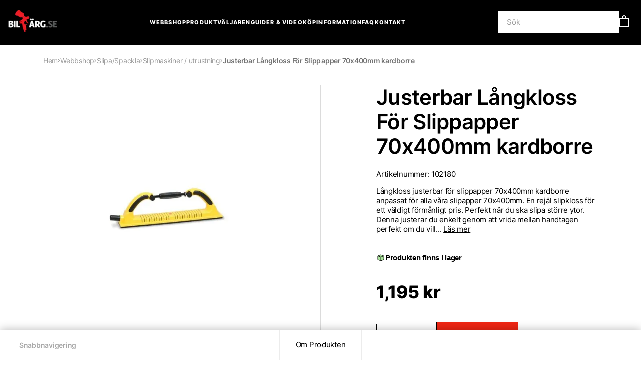

--- FILE ---
content_type: text/html; charset=UTF-8
request_url: https://www.bilfarg.se/webbshop/produkt/langkloss-justerbar-for-slippapper-70x400mm-kardborre/
body_size: 34227
content:
<!DOCTYPE html>
<html lang="sv-SE" class="no-js">

<head>
	<meta charset="UTF-8" />
	<meta name="viewport" content="width=device-width,initial-scale=1.0,maximum-scale=1" />
	<meta name="format-detection" content="telephone=no" />
	<meta name="SKYPE_TOOLBAR" content="SKYPE_TOOLBAR_PARSER_COMPATIBLE" />

		<!-- connect to domain of font files -->
	<!--<link rel="preconnect" href="https://fonts.googleapis.com" crossorigin>
    <link rel="preconnect" href="https://fonts.gstatic.com" crossorigin>-->
	<!-- optionally increase loading priority -->
	<!--
    <link rel="preload" as="style" href= />
    <link rel="stylesheet" media="print" onload="this.onload=null;this.removeAttribute('media');"
          href="" />
    -->
		<script type="text/javascript" src="https://www.bilfarg.se/wp-admin/admin-ajax.php?action=pll_xdata_check&#038;redirect=https%3A%2F%2Fwww.bilfarg.se%2Fwebbshop%2Fprodukt%2Flangkloss-justerbar-for-slippapper-70x400mm-kardborre%2F&#038;nonce=7339868eaf" async></script><title>Justerbar Långkloss För Slippapper 70x400mm kardborre | Bilfärg.se</title>
	<style>img:is([sizes="auto" i], [sizes^="auto," i]) { contain-intrinsic-size: 3000px 1500px }</style>
	<script async="true" src="https://www.bilfarg.se/wp-content/uploads/consent-mode-header-js-1-sv.js?v=1761730133"></script><link rel="alternate" href="https://www.bilfarg.se/webbshop/produkt/langkloss-justerbar-for-slippapper-70x400mm-kardborre/" hreflang="sv" />
<link rel="alternate" href="https://autolakka.fi/webbshop/produkt/saadettava-pitka-lohko-hiekkapaperille-70x400mm-tarranauha/" hreflang="fi" />

<!-- Google Tag Manager for WordPress by gtm4wp.com -->
<script data-cfasync="false" data-pagespeed-no-defer>
	var gtm4wp_datalayer_name = "dataLayer";
	var dataLayer = dataLayer || [];
	const gtm4wp_use_sku_instead = false;
	const gtm4wp_currency = 'SEK';
	const gtm4wp_product_per_impression = 20;
	const gtm4wp_clear_ecommerce = false;
</script>
<!-- End Google Tag Manager for WordPress by gtm4wp.com -->
<!-- The SEO Framework av Sybre Waaijer -->
<link rel="canonical" href="https://www.bilfarg.se/webbshop/produkt/langkloss-justerbar-for-slippapper-70x400mm-kardborre/" />
<meta name="description" content="L&aring;ngkloss justerbar f&ouml;r slippapper 70x400mm kardborre anpassat f&ouml;r alla v&aring;ra slipapper 70x400mm. En rej&auml;l slipkloss f&ouml;r ett v&auml;ldigt f&ouml;rm&aring;nligt pris." />
<meta property="og:type" content="product" />
<meta property="og:locale" content="sv_SE" />
<meta property="og:site_name" content="Bilfärg.se" />
<meta property="og:title" content="Justerbar Långkloss För Slippapper 70x400mm kardborre | Bilfärg.se" />
<meta property="og:description" content="L&aring;ngkloss justerbar f&ouml;r slippapper 70x400mm kardborre anpassat f&ouml;r alla v&aring;ra slipapper 70x400mm. En rej&auml;l slipkloss f&ouml;r ett v&auml;ldigt f&ouml;rm&aring;nligt pris. Perfekt n&auml;r du ska slipa st&ouml;rre ytor." />
<meta property="og:url" content="https://www.bilfarg.se/webbshop/produkt/langkloss-justerbar-for-slippapper-70x400mm-kardborre/" />
<meta property="og:image" content="https://www.bilfarg.se/wp-content/uploads/2025/01/slipkloss-justerbar-70x400mm-langkloss.jpg" />
<meta property="og:image:width" content="1000" />
<meta property="og:image:height" content="1000" />
<meta property="article:published_time" content="2023-04-27T19:17:49+00:00" />
<meta property="article:modified_time" content="2025-12-02T12:02:53+00:00" />
<meta name="twitter:card" content="summary_large_image" />
<meta name="twitter:title" content="Justerbar Långkloss För Slippapper 70x400mm kardborre | Bilfärg.se" />
<meta name="twitter:description" content="L&aring;ngkloss justerbar f&ouml;r slippapper 70x400mm kardborre anpassat f&ouml;r alla v&aring;ra slipapper 70x400mm. En rej&auml;l slipkloss f&ouml;r ett v&auml;ldigt f&ouml;rm&aring;nligt pris. Perfekt n&auml;r du ska slipa st&ouml;rre ytor." />
<meta name="twitter:image" content="https://www.bilfarg.se/wp-content/uploads/2025/01/slipkloss-justerbar-70x400mm-langkloss.jpg" />
<script type="application/ld+json">{"@context":"https://schema.org","@graph":[{"@type":"WebSite","@id":"https://www.bilfarg.se/#/schema/WebSite","url":"https://www.bilfarg.se/","name":"Bilfärg.se","description":"Köp billack och bättringsfärg till din bil","inLanguage":"sv-SE","potentialAction":{"@type":"SearchAction","target":{"@type":"EntryPoint","urlTemplate":"https://www.bilfarg.se/search/{search_term_string}/"},"query-input":"required name=search_term_string"},"publisher":{"@type":"Organization","@id":"https://www.bilfarg.se/#/schema/Organization","name":"Bilfärg.se","url":"https://www.bilfarg.se/"}},{"@type":"WebPage","@id":"https://www.bilfarg.se/webbshop/produkt/langkloss-justerbar-for-slippapper-70x400mm-kardborre/","url":"https://www.bilfarg.se/webbshop/produkt/langkloss-justerbar-for-slippapper-70x400mm-kardborre/","name":"Justerbar Långkloss För Slippapper 70x400mm kardborre | Bilfärg.se","description":"L&aring;ngkloss justerbar f&ouml;r slippapper 70x400mm kardborre anpassat f&ouml;r alla v&aring;ra slipapper 70x400mm. En rej&auml;l slipkloss f&ouml;r ett v&auml;ldigt f&ouml;rm&aring;nligt pris.","inLanguage":"sv-SE","isPartOf":{"@id":"https://www.bilfarg.se/#/schema/WebSite"},"potentialAction":{"@type":"ReadAction","target":"https://www.bilfarg.se/webbshop/produkt/langkloss-justerbar-for-slippapper-70x400mm-kardborre/"},"datePublished":"2023-04-27T19:17:49+00:00","dateModified":"2025-12-02T12:02:53+00:00"}]}</script>
<!-- / The SEO Framework av Sybre Waaijer | 3.08ms meta | 0.38ms boot -->

<link rel='stylesheet' id='wp-block-library-css' href='https://www.bilfarg.se/wp-includes/css/dist/block-library/style.min.css?ver=6.7.4' type='text/css' media='all' />
<style id='classic-theme-styles-inline-css' type='text/css'>
/*! This file is auto-generated */
.wp-block-button__link{color:#fff;background-color:#32373c;border-radius:9999px;box-shadow:none;text-decoration:none;padding:calc(.667em + 2px) calc(1.333em + 2px);font-size:1.125em}.wp-block-file__button{background:#32373c;color:#fff;text-decoration:none}
</style>
<style id='global-styles-inline-css' type='text/css'>
:root{--wp--preset--aspect-ratio--square: 1;--wp--preset--aspect-ratio--4-3: 4/3;--wp--preset--aspect-ratio--3-4: 3/4;--wp--preset--aspect-ratio--3-2: 3/2;--wp--preset--aspect-ratio--2-3: 2/3;--wp--preset--aspect-ratio--16-9: 16/9;--wp--preset--aspect-ratio--9-16: 9/16;--wp--preset--color--black: #000000;--wp--preset--color--cyan-bluish-gray: #abb8c3;--wp--preset--color--white: #ffffff;--wp--preset--color--pale-pink: #f78da7;--wp--preset--color--vivid-red: #cf2e2e;--wp--preset--color--luminous-vivid-orange: #ff6900;--wp--preset--color--luminous-vivid-amber: #fcb900;--wp--preset--color--light-green-cyan: #7bdcb5;--wp--preset--color--vivid-green-cyan: #00d084;--wp--preset--color--pale-cyan-blue: #8ed1fc;--wp--preset--color--vivid-cyan-blue: #0693e3;--wp--preset--color--vivid-purple: #9b51e0;--wp--preset--gradient--vivid-cyan-blue-to-vivid-purple: linear-gradient(135deg,rgba(6,147,227,1) 0%,rgb(155,81,224) 100%);--wp--preset--gradient--light-green-cyan-to-vivid-green-cyan: linear-gradient(135deg,rgb(122,220,180) 0%,rgb(0,208,130) 100%);--wp--preset--gradient--luminous-vivid-amber-to-luminous-vivid-orange: linear-gradient(135deg,rgba(252,185,0,1) 0%,rgba(255,105,0,1) 100%);--wp--preset--gradient--luminous-vivid-orange-to-vivid-red: linear-gradient(135deg,rgba(255,105,0,1) 0%,rgb(207,46,46) 100%);--wp--preset--gradient--very-light-gray-to-cyan-bluish-gray: linear-gradient(135deg,rgb(238,238,238) 0%,rgb(169,184,195) 100%);--wp--preset--gradient--cool-to-warm-spectrum: linear-gradient(135deg,rgb(74,234,220) 0%,rgb(151,120,209) 20%,rgb(207,42,186) 40%,rgb(238,44,130) 60%,rgb(251,105,98) 80%,rgb(254,248,76) 100%);--wp--preset--gradient--blush-light-purple: linear-gradient(135deg,rgb(255,206,236) 0%,rgb(152,150,240) 100%);--wp--preset--gradient--blush-bordeaux: linear-gradient(135deg,rgb(254,205,165) 0%,rgb(254,45,45) 50%,rgb(107,0,62) 100%);--wp--preset--gradient--luminous-dusk: linear-gradient(135deg,rgb(255,203,112) 0%,rgb(199,81,192) 50%,rgb(65,88,208) 100%);--wp--preset--gradient--pale-ocean: linear-gradient(135deg,rgb(255,245,203) 0%,rgb(182,227,212) 50%,rgb(51,167,181) 100%);--wp--preset--gradient--electric-grass: linear-gradient(135deg,rgb(202,248,128) 0%,rgb(113,206,126) 100%);--wp--preset--gradient--midnight: linear-gradient(135deg,rgb(2,3,129) 0%,rgb(40,116,252) 100%);--wp--preset--font-size--small: 13px;--wp--preset--font-size--medium: 20px;--wp--preset--font-size--large: 36px;--wp--preset--font-size--x-large: 42px;--wp--preset--font-family--cardo: Cardo;--wp--preset--spacing--20: 0.44rem;--wp--preset--spacing--30: 0.67rem;--wp--preset--spacing--40: 1rem;--wp--preset--spacing--50: 1.5rem;--wp--preset--spacing--60: 2.25rem;--wp--preset--spacing--70: 3.38rem;--wp--preset--spacing--80: 5.06rem;--wp--preset--shadow--natural: 6px 6px 9px rgba(0, 0, 0, 0.2);--wp--preset--shadow--deep: 12px 12px 50px rgba(0, 0, 0, 0.4);--wp--preset--shadow--sharp: 6px 6px 0px rgba(0, 0, 0, 0.2);--wp--preset--shadow--outlined: 6px 6px 0px -3px rgba(255, 255, 255, 1), 6px 6px rgba(0, 0, 0, 1);--wp--preset--shadow--crisp: 6px 6px 0px rgba(0, 0, 0, 1);}:where(.is-layout-flex){gap: 0.5em;}:where(.is-layout-grid){gap: 0.5em;}body .is-layout-flex{display: flex;}.is-layout-flex{flex-wrap: wrap;align-items: center;}.is-layout-flex > :is(*, div){margin: 0;}body .is-layout-grid{display: grid;}.is-layout-grid > :is(*, div){margin: 0;}:where(.wp-block-columns.is-layout-flex){gap: 2em;}:where(.wp-block-columns.is-layout-grid){gap: 2em;}:where(.wp-block-post-template.is-layout-flex){gap: 1.25em;}:where(.wp-block-post-template.is-layout-grid){gap: 1.25em;}.has-black-color{color: var(--wp--preset--color--black) !important;}.has-cyan-bluish-gray-color{color: var(--wp--preset--color--cyan-bluish-gray) !important;}.has-white-color{color: var(--wp--preset--color--white) !important;}.has-pale-pink-color{color: var(--wp--preset--color--pale-pink) !important;}.has-vivid-red-color{color: var(--wp--preset--color--vivid-red) !important;}.has-luminous-vivid-orange-color{color: var(--wp--preset--color--luminous-vivid-orange) !important;}.has-luminous-vivid-amber-color{color: var(--wp--preset--color--luminous-vivid-amber) !important;}.has-light-green-cyan-color{color: var(--wp--preset--color--light-green-cyan) !important;}.has-vivid-green-cyan-color{color: var(--wp--preset--color--vivid-green-cyan) !important;}.has-pale-cyan-blue-color{color: var(--wp--preset--color--pale-cyan-blue) !important;}.has-vivid-cyan-blue-color{color: var(--wp--preset--color--vivid-cyan-blue) !important;}.has-vivid-purple-color{color: var(--wp--preset--color--vivid-purple) !important;}.has-black-background-color{background-color: var(--wp--preset--color--black) !important;}.has-cyan-bluish-gray-background-color{background-color: var(--wp--preset--color--cyan-bluish-gray) !important;}.has-white-background-color{background-color: var(--wp--preset--color--white) !important;}.has-pale-pink-background-color{background-color: var(--wp--preset--color--pale-pink) !important;}.has-vivid-red-background-color{background-color: var(--wp--preset--color--vivid-red) !important;}.has-luminous-vivid-orange-background-color{background-color: var(--wp--preset--color--luminous-vivid-orange) !important;}.has-luminous-vivid-amber-background-color{background-color: var(--wp--preset--color--luminous-vivid-amber) !important;}.has-light-green-cyan-background-color{background-color: var(--wp--preset--color--light-green-cyan) !important;}.has-vivid-green-cyan-background-color{background-color: var(--wp--preset--color--vivid-green-cyan) !important;}.has-pale-cyan-blue-background-color{background-color: var(--wp--preset--color--pale-cyan-blue) !important;}.has-vivid-cyan-blue-background-color{background-color: var(--wp--preset--color--vivid-cyan-blue) !important;}.has-vivid-purple-background-color{background-color: var(--wp--preset--color--vivid-purple) !important;}.has-black-border-color{border-color: var(--wp--preset--color--black) !important;}.has-cyan-bluish-gray-border-color{border-color: var(--wp--preset--color--cyan-bluish-gray) !important;}.has-white-border-color{border-color: var(--wp--preset--color--white) !important;}.has-pale-pink-border-color{border-color: var(--wp--preset--color--pale-pink) !important;}.has-vivid-red-border-color{border-color: var(--wp--preset--color--vivid-red) !important;}.has-luminous-vivid-orange-border-color{border-color: var(--wp--preset--color--luminous-vivid-orange) !important;}.has-luminous-vivid-amber-border-color{border-color: var(--wp--preset--color--luminous-vivid-amber) !important;}.has-light-green-cyan-border-color{border-color: var(--wp--preset--color--light-green-cyan) !important;}.has-vivid-green-cyan-border-color{border-color: var(--wp--preset--color--vivid-green-cyan) !important;}.has-pale-cyan-blue-border-color{border-color: var(--wp--preset--color--pale-cyan-blue) !important;}.has-vivid-cyan-blue-border-color{border-color: var(--wp--preset--color--vivid-cyan-blue) !important;}.has-vivid-purple-border-color{border-color: var(--wp--preset--color--vivid-purple) !important;}.has-vivid-cyan-blue-to-vivid-purple-gradient-background{background: var(--wp--preset--gradient--vivid-cyan-blue-to-vivid-purple) !important;}.has-light-green-cyan-to-vivid-green-cyan-gradient-background{background: var(--wp--preset--gradient--light-green-cyan-to-vivid-green-cyan) !important;}.has-luminous-vivid-amber-to-luminous-vivid-orange-gradient-background{background: var(--wp--preset--gradient--luminous-vivid-amber-to-luminous-vivid-orange) !important;}.has-luminous-vivid-orange-to-vivid-red-gradient-background{background: var(--wp--preset--gradient--luminous-vivid-orange-to-vivid-red) !important;}.has-very-light-gray-to-cyan-bluish-gray-gradient-background{background: var(--wp--preset--gradient--very-light-gray-to-cyan-bluish-gray) !important;}.has-cool-to-warm-spectrum-gradient-background{background: var(--wp--preset--gradient--cool-to-warm-spectrum) !important;}.has-blush-light-purple-gradient-background{background: var(--wp--preset--gradient--blush-light-purple) !important;}.has-blush-bordeaux-gradient-background{background: var(--wp--preset--gradient--blush-bordeaux) !important;}.has-luminous-dusk-gradient-background{background: var(--wp--preset--gradient--luminous-dusk) !important;}.has-pale-ocean-gradient-background{background: var(--wp--preset--gradient--pale-ocean) !important;}.has-electric-grass-gradient-background{background: var(--wp--preset--gradient--electric-grass) !important;}.has-midnight-gradient-background{background: var(--wp--preset--gradient--midnight) !important;}.has-small-font-size{font-size: var(--wp--preset--font-size--small) !important;}.has-medium-font-size{font-size: var(--wp--preset--font-size--medium) !important;}.has-large-font-size{font-size: var(--wp--preset--font-size--large) !important;}.has-x-large-font-size{font-size: var(--wp--preset--font-size--x-large) !important;}
:where(.wp-block-post-template.is-layout-flex){gap: 1.25em;}:where(.wp-block-post-template.is-layout-grid){gap: 1.25em;}
:where(.wp-block-columns.is-layout-flex){gap: 2em;}:where(.wp-block-columns.is-layout-grid){gap: 2em;}
:root :where(.wp-block-pullquote){font-size: 1.5em;line-height: 1.6;}
</style>
<link rel='stylesheet' id='woocommerce-layout-css' href='https://www.bilfarg.se/wp-content/plugins/woocommerce/assets/css/woocommerce-layout.css?ver=9.6.3' type='text/css' media='all' />
<link rel='stylesheet' id='woocommerce-smallscreen-css' href='https://www.bilfarg.se/wp-content/plugins/woocommerce/assets/css/woocommerce-smallscreen.css?ver=9.6.3' type='text/css' media='only screen and (max-width: 768px)' />
<link rel='stylesheet' id='woocommerce-general-css' href='https://www.bilfarg.se/wp-content/plugins/woocommerce/assets/css/woocommerce.css?ver=9.6.3' type='text/css' media='all' />
<style id='woocommerce-inline-inline-css' type='text/css'>
.woocommerce form .form-row .required { visibility: visible; }
</style>
<link rel='stylesheet' id='aws-style-css' href='https://www.bilfarg.se/wp-content/plugins/advanced-woo-search/assets/css/common.min.css?ver=3.25' type='text/css' media='all' />
<link rel='stylesheet' id='brands-styles-css' href='https://www.bilfarg.se/wp-content/plugins/woocommerce/assets/css/brands.css?ver=9.6.3' type='text/css' media='all' />
<link rel='stylesheet' id='wp-rock-style-css' href='https://www.bilfarg.se/wp-content/themes/wp-rock/style.css?ver=6.7.4' type='text/css' media='all' />
<link rel='stylesheet' id='wp-rock_style-css' href='https://www.bilfarg.se/wp-content/themes/wp-rock/assets/public/css/frontend.css?ver=250505-42732' type='text/css' media='all' />
<link rel='stylesheet' id='swiper_css-css' href='https://cdn.jsdelivr.net/npm/swiper@11/swiper-bundle.min.css' type='text/css' media='all' />
<script type="text/javascript" src="https://www.bilfarg.se/wp-includes/js/jquery/jquery.min.js?ver=3.7.1" id="jquery-core-js"></script>
<script type="text/javascript" src="https://www.bilfarg.se/wp-includes/js/jquery/jquery-migrate.min.js?ver=3.4.1" id="jquery-migrate-js"></script>
<script type="text/javascript" id="wc-single-product-js-extra">
/* <![CDATA[ */
var wc_single_product_params = {"i18n_required_rating_text":"V\u00e4lj ett betyg","i18n_product_gallery_trigger_text":"Visa bildgalleri i fullsk\u00e4rm","review_rating_required":"yes","flexslider":{"rtl":false,"animation":"slide","smoothHeight":true,"directionNav":false,"controlNav":"thumbnails","slideshow":false,"animationSpeed":500,"animationLoop":false,"allowOneSlide":false},"zoom_enabled":"","zoom_options":[],"photoswipe_enabled":"","photoswipe_options":{"shareEl":false,"closeOnScroll":false,"history":false,"hideAnimationDuration":0,"showAnimationDuration":0},"flexslider_enabled":""};
/* ]]> */
</script>
<script type="text/javascript" src="https://www.bilfarg.se/wp-content/plugins/woocommerce/assets/js/frontend/single-product.min.js?ver=9.6.3" id="wc-single-product-js" defer="defer" data-wp-strategy="defer"></script>
<script type="text/javascript" src="https://www.bilfarg.se/wp-content/plugins/woocommerce/assets/js/jquery-blockui/jquery.blockUI.min.js?ver=2.7.0-wc.9.6.3" id="jquery-blockui-js" defer="defer" data-wp-strategy="defer"></script>
<script type="text/javascript" src="https://www.bilfarg.se/wp-content/plugins/woocommerce/assets/js/js-cookie/js.cookie.min.js?ver=2.1.4-wc.9.6.3" id="js-cookie-js" defer="defer" data-wp-strategy="defer"></script>
<script type="text/javascript" id="woocommerce-js-extra">
/* <![CDATA[ */
var woocommerce_params = {"ajax_url":"\/wp-admin\/admin-ajax.php","wc_ajax_url":"\/?wc-ajax=%%endpoint%%"};
/* ]]> */
</script>
<script type="text/javascript" src="https://www.bilfarg.se/wp-content/plugins/woocommerce/assets/js/frontend/woocommerce.min.js?ver=9.6.3" id="woocommerce-js" defer="defer" data-wp-strategy="defer"></script>
<script type="text/javascript" src="https://www.bilfarg.se/wp-content/themes/wp-rock/assets/public/js/main.js?ver=250508-82914" id="main_js-js"></script>
<script type="text/javascript" id="my-ajax-handle-js-extra">
/* <![CDATA[ */
var itc_ajax_script = {"ajaxurl":"https:\/\/www.bilfarg.se\/wp-admin\/admin-ajax.php"};
/* ]]> */
</script>
<script type="text/javascript" src="https://www.bilfarg.se/wp-content/themes/wp-rock/assets/public/js/script.cart.js?ver=6.7.4" id="my-ajax-handle-js"></script>
<script type="text/javascript" id="wc-settings-dep-in-header-js-after">
/* <![CDATA[ */
console.warn( "Scripts that have a dependency on [wc-settings, wc-blocks-checkout] must be loaded in the footer, klaviyo-klaviyo-checkout-block-editor-script was registered to load in the header, but has been switched to load in the footer instead. See https://github.com/woocommerce/woocommerce-gutenberg-products-block/pull/5059" );
console.warn( "Scripts that have a dependency on [wc-settings, wc-blocks-checkout] must be loaded in the footer, klaviyo-klaviyo-checkout-block-view-script was registered to load in the header, but has been switched to load in the footer instead. See https://github.com/woocommerce/woocommerce-gutenberg-products-block/pull/5059" );
/* ]]> */
</script>
<link rel="https://api.w.org/" href="https://www.bilfarg.se/wp-json/" /><link rel="alternate" title="JSON" type="application/json" href="https://www.bilfarg.se/wp-json/wp/v2/product/78055" /><link rel="alternate" title="oEmbed (JSON)" type="application/json+oembed" href="https://www.bilfarg.se/wp-json/oembed/1.0/embed?url=https%3A%2F%2Fwww.bilfarg.se%2Fwebbshop%2Fprodukt%2Flangkloss-justerbar-for-slippapper-70x400mm-kardborre%2F" />
<link rel="alternate" title="oEmbed (XML)" type="text/xml+oembed" href="https://www.bilfarg.se/wp-json/oembed/1.0/embed?url=https%3A%2F%2Fwww.bilfarg.se%2Fwebbshop%2Fprodukt%2Flangkloss-justerbar-for-slippapper-70x400mm-kardborre%2F&#038;format=xml" />

<!-- Google Tag Manager for WordPress by gtm4wp.com -->
<!-- GTM Container placement set to off -->
<script data-cfasync="false" data-pagespeed-no-defer type="text/javascript">
	var dataLayer_content = {"pagePostType":"product","pagePostType2":"single-product","pagePostAuthor":"Fredrik Nordlund","customerTotalOrders":0,"customerTotalOrderValue":0,"customerFirstName":"","customerLastName":"","customerBillingFirstName":"","customerBillingLastName":"","customerBillingCompany":"","customerBillingAddress1":"","customerBillingAddress2":"","customerBillingCity":"","customerBillingState":"","customerBillingPostcode":"","customerBillingCountry":"","customerBillingEmail":"","customerBillingEmailHash":"","customerBillingPhone":"","customerShippingFirstName":"","customerShippingLastName":"","customerShippingCompany":"","customerShippingAddress1":"","customerShippingAddress2":"","customerShippingCity":"","customerShippingState":"","customerShippingPostcode":"","customerShippingCountry":"","productRatingCounts":[],"productAverageRating":0,"productReviewCount":0,"productType":"simple","productIsVariable":0};
	dataLayer.push( dataLayer_content );
</script>
<script>
	console.warn && console.warn("[GTM4WP] Google Tag Manager container code placement set to OFF !!!");
	console.warn && console.warn("[GTM4WP] Data layer codes are active but GTM container must be loaded using custom coding !!!");
</script>
<!-- End Google Tag Manager for WordPress by gtm4wp.com --><script>(function(html){html.className = html.className.replace(/\bno-js\b/,'js')})(document.documentElement);</script>
	<noscript><style>.woocommerce-product-gallery{ opacity: 1 !important; }</style></noscript>
				<script  type="text/javascript">
				!function(f,b,e,v,n,t,s){if(f.fbq)return;n=f.fbq=function(){n.callMethod?
					n.callMethod.apply(n,arguments):n.queue.push(arguments)};if(!f._fbq)f._fbq=n;
					n.push=n;n.loaded=!0;n.version='2.0';n.queue=[];t=b.createElement(e);t.async=!0;
					t.src=v;s=b.getElementsByTagName(e)[0];s.parentNode.insertBefore(t,s)}(window,
					document,'script','https://connect.facebook.net/en_US/fbevents.js');
			</script>
			<!-- WooCommerce Facebook Integration Begin -->
			<script  type="text/javascript">

				fbq('init', '1079189163102518', {}, {
    "agent": "woocommerce-9.6.3-3.3.2"
});

				fbq( 'track', 'PageView', {
    "source": "woocommerce",
    "version": "9.6.3",
    "pluginVersion": "3.3.2"
} );

				document.addEventListener( 'DOMContentLoaded', function() {
					// Insert placeholder for events injected when a product is added to the cart through AJAX.
					document.body.insertAdjacentHTML( 'beforeend', '<div class=\"wc-facebook-pixel-event-placeholder\"></div>' );
				}, false );

			</script>
			<!-- WooCommerce Facebook Integration End -->
			<style class='wp-fonts-local' type='text/css'>
@font-face{font-family:Cardo;font-style:normal;font-weight:400;font-display:fallback;src:url('https://www.bilfarg.se/wp-content/plugins/woocommerce/assets/fonts/cardo_normal_400.woff2') format('woff2');}
</style>
<link rel="icon" href="https://www.bilfarg.se/wp-content/uploads/2024/04/favikon-bilfarg.svg" sizes="32x32" />
<link rel="icon" href="https://www.bilfarg.se/wp-content/uploads/2024/04/favikon-bilfarg.svg" sizes="192x192" />
<link rel="apple-touch-icon" href="https://www.bilfarg.se/wp-content/uploads/2024/04/favikon-bilfarg.svg" />
<meta name="msapplication-TileImage" content="https://www.bilfarg.se/wp-content/uploads/2024/04/favikon-bilfarg.svg" />
		<script type="application/ld+json">
	{
		"@context": "http://schema.org",
		"@type": "Organization",
		"url": "https://www.bilfarg.se",
		"logo": "https://www.bilfarg.se/wp-content/themes/wp-rock/img/gfx-header-logo.png",
		"address": "Nygatan 38 94133 Piteå",
		"description": "Köp billack och bättringsfärg till din bil",
		"ContactPoint": [{
			"@type": "ContactPoint",
			"contactType": "customer service",
			"email": "order@bilfarg.se",
			"telephone": "0911-666 22"
		}]
	}
	</script>
	<style>
	.grecaptcha-badge {
		display:none;
	}
	</style>
</head>

<body class="product-template-default single single-product postid-78055 theme-wp-rock woocommerce woocommerce-page woocommerce-no-js  unknown">

	
	<div id="wrapper" class="wrapper">

		
		
<header id="site-header" class="site-header js-site-header">
    <div class="container-fluid">
        <div class="row justify-content-between align-items-center">
            <div class="col-auto site-header__first">
                <a href="https://www.bilfarg.se" class="site-header__home">
                    <img src="https://www.bilfarg.se/wp-content/uploads/2024/04/logo.png" class="site-header__logo" alt="logo">
                </a>
            </div>

            <div class="mobile-menu">
                <div class="container">
                    <div class="row">
                        <div class="col-12">
                            <div class="mobile-menu__container">
                                <div class="aws-container" data-url="/?wc-ajax=aws_action" data-siteurl="https://www.bilfarg.se" data-lang="sv" data-show-loader="true" data-show-more="true" data-show-page="true" data-ajax-search="true" data-show-clear="true" data-mobile-screen="false" data-use-analytics="true" data-min-chars="1" data-buttons-order="1" data-timeout="300" data-is-mobile="false" data-page-id="78055" data-tax="" ><form class="aws-search-form" action="https://www.bilfarg.se/" method="get" role="search" ><div class="aws-wrapper"><label class="aws-search-label" for="696a94785b5d8">Sök</label><input type="search" name="s" id="696a94785b5d8" value="" class="aws-search-field" placeholder="Sök" autocomplete="off" /><input type="hidden" name="post_type" value="product"><input type="hidden" name="type_aws" value="true"><input type="hidden" name="lang" value="sv"><div class="aws-search-clear"><span>×</span></div><div class="aws-loader"></div></div></form></div>                                                            </div>
                            <nav class="mobile-menu__container"><ul id="menu-mobile-menu" class="mobile-menu__list list-reset js-menu-wrapper"><li id="menu-item-105995" class="menu-item menu-item-type-post_type menu-item-object-page menu-item-home menu-item-105995"><a href="https://www.bilfarg.se/">Hem</a></li>
<li id="menu-item-106178" class="menu-item menu-item-type-post_type menu-item-object-page current_page_parent menu-item-106178"><a href="https://www.bilfarg.se/webbshop/">Webbshop</a></li>
<li id="menu-item-105998" class="menu-item menu-item-type-post_type menu-item-object-page menu-item-105998"><a href="https://www.bilfarg.se/produktvaljaren/">Produktväljaren</a></li>
<li id="menu-item-139938" class="menu-item menu-item-type-post_type menu-item-object-page menu-item-139938"><a href="https://www.bilfarg.se/guider-video/">Guider &#038; Video</a></li>
<li id="menu-item-105997" class="menu-item menu-item-type-post_type menu-item-object-page menu-item-105997"><a href="https://www.bilfarg.se/kopinformation/">Köpinformation</a></li>
<li id="menu-item-134893" class="menu-item menu-item-type-post_type menu-item-object-page menu-item-134893"><a href="https://www.bilfarg.se/aterforsaljare/">Bli återförsäljare</a></li>
<li id="menu-item-134894" class="menu-item menu-item-type-post_type menu-item-object-page menu-item-134894"><a href="https://www.bilfarg.se/bli-ambassador-for-bilfarg/">Bli ambassadör</a></li>
<li id="menu-item-152294" class="menu-item menu-item-type-post_type menu-item-object-page menu-item-152294"><a href="https://www.bilfarg.se/faq-vanliga-fragor/">FAQ</a></li>
<li id="menu-item-105996" class="menu-item menu-item-type-post_type menu-item-object-page menu-item-105996"><a href="https://www.bilfarg.se/kontakt/">Kontakt</a></li>
</ul></nav>                        </div>
                    </div>
                </div>
            </div>

            <div class="col main-menu js-main-menu">
                <nav class="main-menu__container"><ul id="menu-kopinformation" class="main-menu__list list-reset js-menu-wrapper"><li id="menu-item-26" class="menu-item menu-item-type-post_type menu-item-object-page current_page_parent menu-item-26"><a href="https://www.bilfarg.se/webbshop/">Webbshop</a></li>
<li id="menu-item-107897" class="menu-item menu-item-type-post_type menu-item-object-page menu-item-107897"><a href="https://www.bilfarg.se/produktvaljaren/">Produktväljaren</a></li>
<li id="menu-item-21" class="menu-item menu-item-type-post_type menu-item-object-page menu-item-21"><a href="https://www.bilfarg.se/guider-video/">Guider &#038; Video</a></li>
<li id="menu-item-2208" class="menu-item menu-item-type-post_type menu-item-object-page menu-item-2208"><a href="https://www.bilfarg.se/kopinformation/">Köpinformation</a></li>
<li id="menu-item-152295" class="menu-item menu-item-type-post_type menu-item-object-page menu-item-152295"><a href="https://www.bilfarg.se/faq-vanliga-fragor/">FAQ</a></li>
<li id="menu-item-140" class="menu-item menu-item-type-post_type menu-item-object-page menu-item-140"><a href="https://www.bilfarg.se/kontakt/">Kontakt</a></li>
</ul></nav>            </div>
            <div class="col-auto order-1">
                <div class="site-header__controls">
                    <div class="aws-container" data-url="/?wc-ajax=aws_action" data-siteurl="https://www.bilfarg.se" data-lang="sv" data-show-loader="true" data-show-more="true" data-show-page="true" data-ajax-search="true" data-show-clear="true" data-mobile-screen="false" data-use-analytics="true" data-min-chars="1" data-buttons-order="1" data-timeout="300" data-is-mobile="false" data-page-id="78055" data-tax="" ><form class="aws-search-form" action="https://www.bilfarg.se/" method="get" role="search" ><div class="aws-wrapper"><label class="aws-search-label" for="696a94785d80d">Sök</label><input type="search" name="s" id="696a94785d80d" value="" class="aws-search-field" placeholder="Sök" autocomplete="off" /><input type="hidden" name="post_type" value="product"><input type="hidden" name="type_aws" value="true"><input type="hidden" name="lang" value="sv"><div class="aws-search-clear"><span>×</span></div><div class="aws-loader"></div></div></form></div>                    
                    <button type="button" class="menu-btn menu-btn__search js-menu-btn" aria-label="Menu" title="Menu" data-role="menu-action">
                        <svg width="21" height="21" viewBox="0 0 21 21" fill="none" xmlns="http://www.w3.org/2000/svg">
                            <path d="M13 13L19.5 19.5" stroke="white" stroke-width="2" />
                            <circle cx="8.2" cy="8.3001" r="7.2" stroke="white" stroke-width="2" />
                        </svg>
                    </button>

                    <a class="cart-container" href="https://www.bilfarg.se/varukorg/">
                        <svg class="cart-container__icon" width="27" height="23" viewBox="0 0 27 23" fill="none" xmlns="http://www.w3.org/2000/svg">
                            <path d="M1 22V7H18V22H1Z" stroke="white" stroke-width="2" />
                            <path d="M13 8V4.5C13 2.567 11.433 1 9.5 1V1C7.567 1 6 2.567 6 4.5V8" stroke="white" stroke-width="2" />
                            <circle style="opacity:0" cx="19" cy="8" r="8.85" fill="#ED1C24" stroke="black" stroke-width="2.7" />
                        </svg>
                        <span class="cart-container__count"></span>
                    </a>

                    <button type="button" class="menu-btn js-menu-btn" aria-label="Menu" title="Menu" data-role="menu-action">
                        <svg class="close" width="52" height="52" viewBox="0 0 52 52" fill="none" xmlns="http://www.w3.org/2000/svg">
                            <rect x="0.5" y="0.5" width="51" height="51" rx="3.5" fill="black" stroke="#363636" />
                            <path d="M18.2218 17L16.8076 18.4142L33.7782 35.3848L35.1924 33.9706L18.2218 17Z" fill="#FF1500" />
                            <path d="M16.8076 33.9706L18.2218 35.3848L35.1924 18.4142L33.7782 17L16.8076 33.9706Z" fill="#FF1500" />
                        </svg>
                        <svg class="open" xmlns="http://www.w3.org/2000/svg" width="52" height="52" viewBox="0 0 52 52" fill="none">
                            <rect x="0.5" y="0.5" width="51" height="51" rx="3.5" fill="black" stroke="#363636" />
                            <path fill-rule="evenodd" clip-rule="evenodd" d="M14 20V18H38V20H14ZM14 27H38V25H14V27ZM22 34H38V32H22V34Z" fill="#FF1500" />
                        </svg>
                    </button>
                </div>
            </div>
        </div>
    </div>
</header>

<div class="search-popup js-search-popup hidden">
    <div class="search-popup__wrapper">
        <div class="d-md-none">
            <label class="mobile-menu__label search-popup__label">
                <input class="mobile-menu__search search-popup__search js-search-input" type="text" name="search" placeholder="Search">
            </label>
        </div>
        <div class="search-popup__top">
            <div class="search-popup-text">
                <h4 class="search-popup-text__title">
                    PRODUKTKATEGORIER                </h4>
            </div>
            <div class="search-popup__category js-search-popup-category">
            </div>
            <div class="search-popup-text">
                <h4 class="search-popup-text__title">
                    PRODUKTER                </h4>
                <p class="search-popup-text__subtitle">
                    Totalt                    <span class="js-search-popup-count">230</span>
                    produkter hittade                </p>
            </div>
            <div class="search-popup__products js-search-popup-products"></div>
        </div>
    </div>
    <div class="search-popup__bottom">
        <div class="search-popup__all js-search-popup-all">
            <a href="" class="btn btn-transparent js-btn-search-showall">
                Visa alla produkter            </a>
        </div>
    </div>
</div>

		
		<div id="main-wrapper">
<div class="container single-container">
    <div class="row">
        <div class="col-12">
            <nav class="woocommerce-breadcrumb"><a href="https://www.bilfarg.se/">Hem</a><svg xmlns="http://www.w3.org/2000/svg" width="5" height="8" viewBox="0 0 5 8" fill="none">
              <path d="M2.61564 3.60075L0.157412 0.924174C-0.0524708 0.712202 -0.0524708 0.370738 0.157412 0.158766C0.257441 0.057194 0.394038 0 0.536595 0C0.679151 0 0.815749 0.057194 0.915777 0.158766L3.91323 3.21727C4.12279 3.42968 4.12279 3.77105 3.91323 3.98346L0.915777 7.04196C0.815749 7.14353 0.679151 7.20073 0.536595 7.20073C0.394038 7.20073 0.257441 7.14353 0.157412 7.04196C-0.0524708 6.82999 -0.0524708 6.48852 0.157412 6.27655L2.61564 3.60075Z" fill="#9C9C9C"/>
            </svg><a href="https://www.bilfarg.se/webbshop/">Webbshop</a><svg xmlns="http://www.w3.org/2000/svg" width="5" height="8" viewBox="0 0 5 8" fill="none">
              <path d="M2.61564 3.60075L0.157412 0.924174C-0.0524708 0.712202 -0.0524708 0.370738 0.157412 0.158766C0.257441 0.057194 0.394038 0 0.536595 0C0.679151 0 0.815749 0.057194 0.915777 0.158766L3.91323 3.21727C4.12279 3.42968 4.12279 3.77105 3.91323 3.98346L0.915777 7.04196C0.815749 7.14353 0.679151 7.20073 0.536595 7.20073C0.394038 7.20073 0.257441 7.14353 0.157412 7.04196C-0.0524708 6.82999 -0.0524708 6.48852 0.157412 6.27655L2.61564 3.60075Z" fill="#9C9C9C"/>
            </svg><a href="https://www.bilfarg.se/webbshop/kategori/slipaspackla/">Slipa/Spackla</a><svg xmlns="http://www.w3.org/2000/svg" width="5" height="8" viewBox="0 0 5 8" fill="none">
              <path d="M2.61564 3.60075L0.157412 0.924174C-0.0524708 0.712202 -0.0524708 0.370738 0.157412 0.158766C0.257441 0.057194 0.394038 0 0.536595 0C0.679151 0 0.815749 0.057194 0.915777 0.158766L3.91323 3.21727C4.12279 3.42968 4.12279 3.77105 3.91323 3.98346L0.915777 7.04196C0.815749 7.14353 0.679151 7.20073 0.536595 7.20073C0.394038 7.20073 0.257441 7.14353 0.157412 7.04196C-0.0524708 6.82999 -0.0524708 6.48852 0.157412 6.27655L2.61564 3.60075Z" fill="#9C9C9C"/>
            </svg><a href="https://www.bilfarg.se/webbshop/kategori/slipaspackla/slipmaskiner-utrustning/">Slipmaskiner / utrustning</a><svg xmlns="http://www.w3.org/2000/svg" width="5" height="8" viewBox="0 0 5 8" fill="none">
              <path d="M2.61564 3.60075L0.157412 0.924174C-0.0524708 0.712202 -0.0524708 0.370738 0.157412 0.158766C0.257441 0.057194 0.394038 0 0.536595 0C0.679151 0 0.815749 0.057194 0.915777 0.158766L3.91323 3.21727C4.12279 3.42968 4.12279 3.77105 3.91323 3.98346L0.915777 7.04196C0.815749 7.14353 0.679151 7.20073 0.536595 7.20073C0.394038 7.20073 0.257441 7.14353 0.157412 7.04196C-0.0524708 6.82999 -0.0524708 6.48852 0.157412 6.27655L2.61564 3.60075Z" fill="#9C9C9C"/>
            </svg>Justerbar Långkloss För Slippapper 70x400mm kardborre</nav>        </div>
        <div class="col-12 col-lg-5">
            <div class="product-media">
                                                            <div class="single-thumbnail single-thumbnail__large">
                            <a class="magnific mfp-image" href="https://www.bilfarg.se/wp-content/uploads/aq/slipkloss-justerbar-70x400mm-langkloss-80-1384x1384.jpg">
                                <img class="single-thumbnail__image" src="https://www.bilfarg.se/wp-content/uploads/aq/slipkloss-justerbar-70x400mm-langkloss-80-692x692.jpg" alt="img">
							</a>
                        </div>
                                        
                                <div class="sale-splash"><span></span></div>            </div>
        </div>
        <div class="d-none d-xl-block col-xl-2">
            <div class="separator-single"></div>
        </div>
        <div class="col-12 col-lg-7 col-xl-5">

            <div class="summary entry-summary single-variation">
                <h1 class="product_title entry-title">Justerbar Långkloss För Slippapper 70x400mm kardborre</h1><p>Artikelnummer: <span class="sku-wrapper">102180</span></p><div class="woocommerce-product-details__short-description woocommerce-product-details__short-description-auto"><p>Långkloss justerbar för slippapper 70x400mm kardborre anpassat för alla våra slipapper 70x400mm. En rejäl slipkloss för ett väldigt förmånligt pris. Perfekt när du ska slipa större ytor. Denna justerar du enkelt genom att vrida mellan handtagen perfekt om du vill... <a href="" class="js-accordion-header-btn" data-accordion="#accordion-item-0">Läs mer</a></p></div>    <div class="single_variation_wrap">
    
                <p class="product-in-stock">
                <svg class="label-variation__svg" width="14" height="14" viewBox="0 0 14 14" fill="none" xmlns="http://www.w3.org/2000/svg">
                    <path d="M1.54545 3.18182L6.45455 1L13 3.18182V10.8182L6.45455 13L1 10.8182L1.54545 3.18182Z" fill="#ACE59E" />
                    <path d="M1 3.28052V10.6975L6.97165 12.9943C7.02674 13.0155 7.08588 12.9748 7.08588 12.9159V5.50696L1.01065 3.27323C1.00547 3.27127 1 3.27505 1 3.28052Z" stroke="black" stroke-miterlimit="10" />
                    <path d="M1 3.28054L7.08574 1L13.1432 3.26905L13.1991 10.6674L7.03739 12.9918" stroke="black" stroke-miterlimit="10" />
                    <path d="M7.03711 5.52562L13.1429 3.26904" stroke="black" stroke-miterlimit="10" />
                </svg>
                Produkten finns i lager            </p>
        
    <form class="form cart single_form js-custom-form-product ">
        
                
        
        
        
        <div class="woocommerce-variation-price">
            <div class="price">
			    <span class="woocommerce-Price-amount amount"><bdi>1,195&nbsp;<span class="woocommerce-Price-currencySymbol">&#107;&#114;</span></bdi></span>            </div>
        </div>
        
        <div class="woocommerce-variation-add-to-cart">
        <div class="woocommerce-variation-add-to-cart__wrapper">
            <div class="woocommerce-variation-add-to-cart__btns-wrapper js-variation-add-to-cart-btn-wrapper">
                <a class="woocommerce-variation-add-to-cart__minus-btn js-variation-add-to-cart-btn-minus minus">
                    <svg xmlns="http://www.w3.org/2000/svg" width="13" height="3" viewBox="0 0 13 3" fill="none">
                        <path d="M12.0589 1.67868H1.70593" stroke="black" stroke-width="1.5" stroke-linecap="square"/>
                    </svg>
                </a>
                <div class="quantity">
		<label class="screen-reader-text" for="quantity_696a94785ebdd">Justerbar Långkloss För Slippapper 70x400mm kardborre mängd</label>
	<input
		type="number"
				id="quantity_696a94785ebdd"
		class="input-text qty text"
		name="quantity"
		value="1"
		aria-label="Produktantal"
				min="1"
		max=""
					step="1"
			placeholder=""
			inputmode="numeric"
			autocomplete="off"
			/>
	</div>
                <a class="woocommerce-variation-add-to-cart__plus-btn js-variation-add-to-cart-btn-plus plus">
                    <svg xmlns="http://www.w3.org/2000/svg" width="13" height="13" viewBox="0 0 13 13" fill="none">
                        <path d="M11.5295 6.14975H1.17651" stroke="black" stroke-width="1.5" stroke-linecap="square"/>
                        <path d="M6.35291 11.3311V0.968262" stroke="black" stroke-width="1.5" stroke-linecap="square"/>
                    </svg>
                </a>
            </div>
                
            <button type="submit" class="js-btn-add-to-cart single_add_to_cart_button button  alt">Lägg till i varukorgen </button>
        </div>
        <input type="hidden" name="gtm4wp_product_data" value="{&quot;internal_id&quot;:78055,&quot;item_id&quot;:78055,&quot;item_name&quot;:&quot;Justerbar L\u00e5ngkloss F\u00f6r Slippapper 70x400mm kardborre&quot;,&quot;sku&quot;:&quot;102180&quot;,&quot;price&quot;:1195,&quot;stocklevel&quot;:null,&quot;stockstatus&quot;:&quot;instock&quot;,&quot;google_business_vertical&quot;:&quot;retail&quot;,&quot;item_category&quot;:&quot;Slipmaskiner &quot;,&quot;item_category2&quot;:&quot; utrustning&quot;,&quot;id&quot;:78055}" />


        <input type="hidden" name="add-to-cart" value="78055" />
        <input type="hidden" name="product_id" class="product_id" value="78055" />
        </div>
    </form>
    </div>
    
        <ul class="after-text">
                            <li class="after-text__item">
                    <svg width="14" height="12" viewBox="0 0 14 12" fill="none" xmlns="http://www.w3.org/2000/svg">
                        <path d="M13 1.5L4.5 10L1 6.5" stroke="#989898" stroke-width="1.5" />
                    </svg>
                    Trygga leveranser över hela Sverige                </li>
                    </ul>
                </div>
        </div>
        <div class="col-12">

            <div id="primary" class="content-area"><main id="main" class="site-main" role="main">
                            
                <div class="woocommerce-notices-wrapper"></div>
<div id="product-78055" class="product type-product post-78055 status-publish first instock product_cat-slipmaskiner-utrustning has-post-thumbnail taxable shipping-taxable purchasable product-type-simple">

            <section class="related products">
            <div class="row">
                <div class="container">
                    <div class="row">
                        <div class="col-12">
                            <div class="recommendations-wrap">
                                <h2 class="recommendations-wrap__title">
                                    Rekommenderade tillbehör                                </h2>
                                                                    <ul class="recommendations-wrap__products products columns-5">
                                                                                    <li class="product type-product post-23974 status-publish instock product_cat-slippapper product_cat-slippapper-sunmight has-post-thumbnail sale taxable shipping-taxable purchasable product-type-variable" >
	<a href="https://www.bilfarg.se/webbshop/produkt/slippapper-for-langkloss-70x400mm-nat/" class="woocommerce-LoopProduct-link woocommerce-loop-product__link"><img width="300" height="300" src="https://www.bilfarg.se/wp-content/uploads/2025/01/slipnaet-70x400mm-300x300.jpg" class="attachment-woocommerce_thumbnail size-woocommerce_thumbnail" alt="Slippapper för långkloss 70x400 mm – slipnät med dammfri slipning och lång hållbarhet, finns i P80 till P600." decoding="async" fetchpriority="high" srcset="https://www.bilfarg.se/wp-content/uploads/2025/01/slipnaet-70x400mm-300x300.jpg 300w, https://www.bilfarg.se/wp-content/uploads/2025/01/slipnaet-70x400mm-150x150.jpg 150w, https://www.bilfarg.se/wp-content/uploads/2025/01/slipnaet-70x400mm-100x100.jpg 100w, https://www.bilfarg.se/wp-content/uploads/2025/01/slipnaet-70x400mm.jpg 500w" sizes="(max-width: 300px) 100vw, 300px" /><div class="product-card-wrap"><div class="product-category">Slippapper</div><h2 class="woocommerce-loop-product__title">Slippapper för långkloss 70x400mm nät</h2><span class="price variation-price"></span>
	<span class="price"><span class="woocommerce-Price-amount amount"><bdi>19.90&nbsp;<span class="woocommerce-Price-currencySymbol">&#107;&#114;</span></bdi></span> &ndash; <span class="woocommerce-Price-amount amount"><bdi>169&nbsp;<span class="woocommerce-Price-currencySymbol">&#107;&#114;</span></bdi></span></span>
</div></a><span class="gtm4wp_productdata" style="display:none; visibility:hidden;" data-gtm4wp_product_data="{&quot;internal_id&quot;:23974,&quot;item_id&quot;:23974,&quot;item_name&quot;:&quot;Slippapper f\u00f6r l\u00e5ngkloss 70x400mm n\u00e4t&quot;,&quot;sku&quot;:&quot;101510&quot;,&quot;price&quot;:19.9,&quot;stocklevel&quot;:null,&quot;stockstatus&quot;:&quot;instock&quot;,&quot;google_business_vertical&quot;:&quot;retail&quot;,&quot;item_category&quot;:&quot;Slippapper Sunmight&quot;,&quot;id&quot;:23974,&quot;productlink&quot;:&quot;https:\/\/www.bilfarg.se\/webbshop\/produkt\/slippapper-for-langkloss-70x400mm-nat\/&quot;,&quot;item_list_name&quot;:&quot;General Product List&quot;,&quot;index&quot;:2,&quot;product_type&quot;:&quot;variable&quot;,&quot;item_brand&quot;:&quot;&quot;}"></span>    <div class="btn-controlls">
        <span class="label-variation">
                            <svg class="label-variation__svg" width="14" height="14" viewBox="0 0 14 14" fill="none" xmlns="http://www.w3.org/2000/svg">
                                <path d="M1.54545 3.18182L6.45455 1L13 3.18182V10.8182L6.45455 13L1 10.8182L1.54545 3.18182Z" fill="#ACE59E"/>
                                <path d="M1 3.28052V10.6975L6.97165 12.9943C7.02674 13.0155 7.08588 12.9748 7.08588 12.9159V5.50696L1.01065 3.27323C1.00547 3.27127 1 3.27505 1 3.28052Z" stroke="black" stroke-miterlimit="10"/>
                                <path d="M1 3.28054L7.08574 1L13.1432 3.26905L13.1991 10.6674L7.03739 12.9918" stroke="black" stroke-miterlimit="10"/>
                                <path d="M7.03711 5.52562L13.1429 3.26904" stroke="black" stroke-miterlimit="10"/>
                            </svg>
                            <span class="label-static-text">Produkten finns i lager</span>
                        </span>
                            <form class="variations_form cart controlls__wrap" action="https://www.bilfarg.se/webbshop/produkt/slippapper-for-langkloss-70x400mm-nat/" method="post" enctype='multipart/form-data' data-product_id="23974" data-product_variations="[{&quot;attributes&quot;:{&quot;attribute_valj-storlek&quot;:&quot;P600&quot;},&quot;availability_html&quot;:&quot;&quot;,&quot;backorders_allowed&quot;:false,&quot;dimensions&quot;:{&quot;length&quot;:&quot;&quot;,&quot;width&quot;:&quot;&quot;,&quot;height&quot;:&quot;&quot;},&quot;dimensions_html&quot;:&quot;N\/A&quot;,&quot;display_price&quot;:19.9,&quot;display_regular_price&quot;:19.9,&quot;image&quot;:{&quot;title&quot;:&quot;slipnaet-70x400mm.jpg&quot;,&quot;caption&quot;:&quot;&quot;,&quot;url&quot;:&quot;https:\/\/www.bilfarg.se\/wp-content\/uploads\/2025\/01\/slipnaet-70x400mm.jpg&quot;,&quot;alt&quot;:&quot;Slippapper f\u00f6r l\u00e5ngkloss 70x400 mm \u2013 slipn\u00e4t med dammfri slipning och l\u00e5ng h\u00e5llbarhet, finns i P80 till P600.&quot;,&quot;src&quot;:&quot;https:\/\/www.bilfarg.se\/wp-content\/uploads\/2025\/01\/slipnaet-70x400mm-300x300.jpg&quot;,&quot;srcset&quot;:&quot;https:\/\/www.bilfarg.se\/wp-content\/uploads\/2025\/01\/slipnaet-70x400mm-300x300.jpg 300w, https:\/\/www.bilfarg.se\/wp-content\/uploads\/2025\/01\/slipnaet-70x400mm-150x150.jpg 150w, https:\/\/www.bilfarg.se\/wp-content\/uploads\/2025\/01\/slipnaet-70x400mm-100x100.jpg 100w, https:\/\/www.bilfarg.se\/wp-content\/uploads\/2025\/01\/slipnaet-70x400mm.jpg 500w&quot;,&quot;sizes&quot;:&quot;(max-width: 300px) 100vw, 300px&quot;,&quot;full_src&quot;:&quot;https:\/\/www.bilfarg.se\/wp-content\/uploads\/2025\/01\/slipnaet-70x400mm.jpg&quot;,&quot;full_src_w&quot;:500,&quot;full_src_h&quot;:500,&quot;gallery_thumbnail_src&quot;:&quot;https:\/\/www.bilfarg.se\/wp-content\/uploads\/2025\/01\/slipnaet-70x400mm-100x100.jpg&quot;,&quot;gallery_thumbnail_src_w&quot;:100,&quot;gallery_thumbnail_src_h&quot;:100,&quot;thumb_src&quot;:&quot;https:\/\/www.bilfarg.se\/wp-content\/uploads\/2025\/01\/slipnaet-70x400mm-300x300.jpg&quot;,&quot;thumb_src_w&quot;:300,&quot;thumb_src_h&quot;:300,&quot;src_w&quot;:300,&quot;src_h&quot;:300},&quot;image_id&quot;:108176,&quot;is_downloadable&quot;:false,&quot;is_in_stock&quot;:true,&quot;is_purchasable&quot;:true,&quot;is_sold_individually&quot;:&quot;no&quot;,&quot;is_virtual&quot;:false,&quot;max_qty&quot;:&quot;&quot;,&quot;min_qty&quot;:1,&quot;price_html&quot;:&quot;&lt;span class=\&quot;price\&quot;&gt;&lt;span class=\&quot;woocommerce-Price-amount amount\&quot;&gt;&lt;bdi&gt;19.90&amp;nbsp;&lt;span class=\&quot;woocommerce-Price-currencySymbol\&quot;&gt;&amp;#107;&amp;#114;&lt;\/span&gt;&lt;\/bdi&gt;&lt;\/span&gt;&lt;\/span&gt;&quot;,&quot;sku&quot;:&quot;102178&quot;,&quot;variation_description&quot;:&quot;&quot;,&quot;variation_id&quot;:77813,&quot;variation_is_active&quot;:true,&quot;variation_is_visible&quot;:true,&quot;weight&quot;:&quot;0.1&quot;,&quot;weight_html&quot;:&quot;0.1 kg&quot;},{&quot;attributes&quot;:{&quot;attribute_valj-storlek&quot;:&quot;Slippapper Kit 10st P80&quot;},&quot;availability_html&quot;:&quot;&quot;,&quot;backorders_allowed&quot;:false,&quot;dimensions&quot;:{&quot;length&quot;:&quot;&quot;,&quot;width&quot;:&quot;&quot;,&quot;height&quot;:&quot;&quot;},&quot;dimensions_html&quot;:&quot;N\/A&quot;,&quot;display_price&quot;:169,&quot;display_regular_price&quot;:199,&quot;image&quot;:{&quot;title&quot;:&quot;slipnaet-70x400mm.jpg&quot;,&quot;caption&quot;:&quot;&quot;,&quot;url&quot;:&quot;https:\/\/www.bilfarg.se\/wp-content\/uploads\/2025\/01\/slipnaet-70x400mm.jpg&quot;,&quot;alt&quot;:&quot;Slippapper f\u00f6r l\u00e5ngkloss 70x400 mm \u2013 slipn\u00e4t med dammfri slipning och l\u00e5ng h\u00e5llbarhet, finns i P80 till P600.&quot;,&quot;src&quot;:&quot;https:\/\/www.bilfarg.se\/wp-content\/uploads\/2025\/01\/slipnaet-70x400mm-300x300.jpg&quot;,&quot;srcset&quot;:&quot;https:\/\/www.bilfarg.se\/wp-content\/uploads\/2025\/01\/slipnaet-70x400mm-300x300.jpg 300w, https:\/\/www.bilfarg.se\/wp-content\/uploads\/2025\/01\/slipnaet-70x400mm-150x150.jpg 150w, https:\/\/www.bilfarg.se\/wp-content\/uploads\/2025\/01\/slipnaet-70x400mm-100x100.jpg 100w, https:\/\/www.bilfarg.se\/wp-content\/uploads\/2025\/01\/slipnaet-70x400mm.jpg 500w&quot;,&quot;sizes&quot;:&quot;(max-width: 300px) 100vw, 300px&quot;,&quot;full_src&quot;:&quot;https:\/\/www.bilfarg.se\/wp-content\/uploads\/2025\/01\/slipnaet-70x400mm.jpg&quot;,&quot;full_src_w&quot;:500,&quot;full_src_h&quot;:500,&quot;gallery_thumbnail_src&quot;:&quot;https:\/\/www.bilfarg.se\/wp-content\/uploads\/2025\/01\/slipnaet-70x400mm-100x100.jpg&quot;,&quot;gallery_thumbnail_src_w&quot;:100,&quot;gallery_thumbnail_src_h&quot;:100,&quot;thumb_src&quot;:&quot;https:\/\/www.bilfarg.se\/wp-content\/uploads\/2025\/01\/slipnaet-70x400mm-300x300.jpg&quot;,&quot;thumb_src_w&quot;:300,&quot;thumb_src_h&quot;:300,&quot;src_w&quot;:300,&quot;src_h&quot;:300},&quot;image_id&quot;:108176,&quot;is_downloadable&quot;:false,&quot;is_in_stock&quot;:true,&quot;is_purchasable&quot;:true,&quot;is_sold_individually&quot;:&quot;no&quot;,&quot;is_virtual&quot;:false,&quot;max_qty&quot;:&quot;&quot;,&quot;min_qty&quot;:1,&quot;price_html&quot;:&quot;&lt;span class=\&quot;price\&quot;&gt;&lt;del aria-hidden=\&quot;true\&quot;&gt;&lt;span class=\&quot;woocommerce-Price-amount amount\&quot;&gt;&lt;bdi&gt;199&amp;nbsp;&lt;span class=\&quot;woocommerce-Price-currencySymbol\&quot;&gt;&amp;#107;&amp;#114;&lt;\/span&gt;&lt;\/bdi&gt;&lt;\/span&gt;&lt;\/del&gt; &lt;span class=\&quot;screen-reader-text\&quot;&gt;Det ursprungliga priset var: 199&amp;nbsp;&amp;#107;&amp;#114;.&lt;\/span&gt;&lt;ins aria-hidden=\&quot;true\&quot;&gt;&lt;span class=\&quot;woocommerce-Price-amount amount\&quot;&gt;&lt;bdi&gt;169&amp;nbsp;&lt;span class=\&quot;woocommerce-Price-currencySymbol\&quot;&gt;&amp;#107;&amp;#114;&lt;\/span&gt;&lt;\/bdi&gt;&lt;\/span&gt;&lt;\/ins&gt;&lt;span class=\&quot;screen-reader-text\&quot;&gt;Det nuvarande priset \u00e4r: 169&amp;nbsp;&amp;#107;&amp;#114;.&lt;\/span&gt;&lt;\/span&gt;&quot;,&quot;sku&quot;:&quot;102179&quot;,&quot;variation_description&quot;:&quot;&quot;,&quot;variation_id&quot;:77814,&quot;variation_is_active&quot;:true,&quot;variation_is_visible&quot;:true,&quot;weight&quot;:&quot;0.1&quot;,&quot;weight_html&quot;:&quot;0.1 kg&quot;},{&quot;attributes&quot;:{&quot;attribute_valj-storlek&quot;:&quot;P500&quot;},&quot;availability_html&quot;:&quot;&quot;,&quot;backorders_allowed&quot;:false,&quot;dimensions&quot;:{&quot;length&quot;:&quot;&quot;,&quot;width&quot;:&quot;&quot;,&quot;height&quot;:&quot;&quot;},&quot;dimensions_html&quot;:&quot;N\/A&quot;,&quot;display_price&quot;:19.9,&quot;display_regular_price&quot;:19.9,&quot;image&quot;:{&quot;title&quot;:&quot;slipnaet-70x400mm.jpg&quot;,&quot;caption&quot;:&quot;&quot;,&quot;url&quot;:&quot;https:\/\/www.bilfarg.se\/wp-content\/uploads\/2025\/01\/slipnaet-70x400mm.jpg&quot;,&quot;alt&quot;:&quot;Slippapper f\u00f6r l\u00e5ngkloss 70x400 mm \u2013 slipn\u00e4t med dammfri slipning och l\u00e5ng h\u00e5llbarhet, finns i P80 till P600.&quot;,&quot;src&quot;:&quot;https:\/\/www.bilfarg.se\/wp-content\/uploads\/2025\/01\/slipnaet-70x400mm-300x300.jpg&quot;,&quot;srcset&quot;:&quot;https:\/\/www.bilfarg.se\/wp-content\/uploads\/2025\/01\/slipnaet-70x400mm-300x300.jpg 300w, https:\/\/www.bilfarg.se\/wp-content\/uploads\/2025\/01\/slipnaet-70x400mm-150x150.jpg 150w, https:\/\/www.bilfarg.se\/wp-content\/uploads\/2025\/01\/slipnaet-70x400mm-100x100.jpg 100w, https:\/\/www.bilfarg.se\/wp-content\/uploads\/2025\/01\/slipnaet-70x400mm.jpg 500w&quot;,&quot;sizes&quot;:&quot;(max-width: 300px) 100vw, 300px&quot;,&quot;full_src&quot;:&quot;https:\/\/www.bilfarg.se\/wp-content\/uploads\/2025\/01\/slipnaet-70x400mm.jpg&quot;,&quot;full_src_w&quot;:500,&quot;full_src_h&quot;:500,&quot;gallery_thumbnail_src&quot;:&quot;https:\/\/www.bilfarg.se\/wp-content\/uploads\/2025\/01\/slipnaet-70x400mm-100x100.jpg&quot;,&quot;gallery_thumbnail_src_w&quot;:100,&quot;gallery_thumbnail_src_h&quot;:100,&quot;thumb_src&quot;:&quot;https:\/\/www.bilfarg.se\/wp-content\/uploads\/2025\/01\/slipnaet-70x400mm-300x300.jpg&quot;,&quot;thumb_src_w&quot;:300,&quot;thumb_src_h&quot;:300,&quot;src_w&quot;:300,&quot;src_h&quot;:300},&quot;image_id&quot;:108176,&quot;is_downloadable&quot;:false,&quot;is_in_stock&quot;:true,&quot;is_purchasable&quot;:true,&quot;is_sold_individually&quot;:&quot;no&quot;,&quot;is_virtual&quot;:false,&quot;max_qty&quot;:&quot;&quot;,&quot;min_qty&quot;:1,&quot;price_html&quot;:&quot;&lt;span class=\&quot;price\&quot;&gt;&lt;span class=\&quot;woocommerce-Price-amount amount\&quot;&gt;&lt;bdi&gt;19.90&amp;nbsp;&lt;span class=\&quot;woocommerce-Price-currencySymbol\&quot;&gt;&amp;#107;&amp;#114;&lt;\/span&gt;&lt;\/bdi&gt;&lt;\/span&gt;&lt;\/span&gt;&quot;,&quot;sku&quot;:&quot;102174&quot;,&quot;variation_description&quot;:&quot;&quot;,&quot;variation_id&quot;:77808,&quot;variation_is_active&quot;:true,&quot;variation_is_visible&quot;:true,&quot;weight&quot;:&quot;0.1&quot;,&quot;weight_html&quot;:&quot;0.1 kg&quot;},{&quot;attributes&quot;:{&quot;attribute_valj-storlek&quot;:&quot;P80&quot;},&quot;availability_html&quot;:&quot;&quot;,&quot;backorders_allowed&quot;:false,&quot;dimensions&quot;:{&quot;length&quot;:&quot;&quot;,&quot;width&quot;:&quot;&quot;,&quot;height&quot;:&quot;&quot;},&quot;dimensions_html&quot;:&quot;N\/A&quot;,&quot;display_price&quot;:19.9,&quot;display_regular_price&quot;:19.9,&quot;image&quot;:{&quot;title&quot;:&quot;slipnaet-70x400mm.jpg&quot;,&quot;caption&quot;:&quot;&quot;,&quot;url&quot;:&quot;https:\/\/www.bilfarg.se\/wp-content\/uploads\/2025\/01\/slipnaet-70x400mm.jpg&quot;,&quot;alt&quot;:&quot;Slippapper f\u00f6r l\u00e5ngkloss 70x400 mm \u2013 slipn\u00e4t med dammfri slipning och l\u00e5ng h\u00e5llbarhet, finns i P80 till P600.&quot;,&quot;src&quot;:&quot;https:\/\/www.bilfarg.se\/wp-content\/uploads\/2025\/01\/slipnaet-70x400mm-300x300.jpg&quot;,&quot;srcset&quot;:&quot;https:\/\/www.bilfarg.se\/wp-content\/uploads\/2025\/01\/slipnaet-70x400mm-300x300.jpg 300w, https:\/\/www.bilfarg.se\/wp-content\/uploads\/2025\/01\/slipnaet-70x400mm-150x150.jpg 150w, https:\/\/www.bilfarg.se\/wp-content\/uploads\/2025\/01\/slipnaet-70x400mm-100x100.jpg 100w, https:\/\/www.bilfarg.se\/wp-content\/uploads\/2025\/01\/slipnaet-70x400mm.jpg 500w&quot;,&quot;sizes&quot;:&quot;(max-width: 300px) 100vw, 300px&quot;,&quot;full_src&quot;:&quot;https:\/\/www.bilfarg.se\/wp-content\/uploads\/2025\/01\/slipnaet-70x400mm.jpg&quot;,&quot;full_src_w&quot;:500,&quot;full_src_h&quot;:500,&quot;gallery_thumbnail_src&quot;:&quot;https:\/\/www.bilfarg.se\/wp-content\/uploads\/2025\/01\/slipnaet-70x400mm-100x100.jpg&quot;,&quot;gallery_thumbnail_src_w&quot;:100,&quot;gallery_thumbnail_src_h&quot;:100,&quot;thumb_src&quot;:&quot;https:\/\/www.bilfarg.se\/wp-content\/uploads\/2025\/01\/slipnaet-70x400mm-300x300.jpg&quot;,&quot;thumb_src_w&quot;:300,&quot;thumb_src_h&quot;:300,&quot;src_w&quot;:300,&quot;src_h&quot;:300},&quot;image_id&quot;:108176,&quot;is_downloadable&quot;:false,&quot;is_in_stock&quot;:true,&quot;is_purchasable&quot;:true,&quot;is_sold_individually&quot;:&quot;no&quot;,&quot;is_virtual&quot;:false,&quot;max_qty&quot;:&quot;&quot;,&quot;min_qty&quot;:1,&quot;price_html&quot;:&quot;&lt;span class=\&quot;price\&quot;&gt;&lt;span class=\&quot;woocommerce-Price-amount amount\&quot;&gt;&lt;bdi&gt;19.90&amp;nbsp;&lt;span class=\&quot;woocommerce-Price-currencySymbol\&quot;&gt;&amp;#107;&amp;#114;&lt;\/span&gt;&lt;\/bdi&gt;&lt;\/span&gt;&lt;\/span&gt;&quot;,&quot;sku&quot;:&quot;102175&quot;,&quot;variation_description&quot;:&quot;&quot;,&quot;variation_id&quot;:77809,&quot;variation_is_active&quot;:true,&quot;variation_is_visible&quot;:true,&quot;weight&quot;:&quot;0.1&quot;,&quot;weight_html&quot;:&quot;0.1 kg&quot;},{&quot;attributes&quot;:{&quot;attribute_valj-storlek&quot;:&quot;Slippapper Kit 10st P500&quot;},&quot;availability_html&quot;:&quot;&quot;,&quot;backorders_allowed&quot;:false,&quot;dimensions&quot;:{&quot;length&quot;:&quot;&quot;,&quot;width&quot;:&quot;&quot;,&quot;height&quot;:&quot;&quot;},&quot;dimensions_html&quot;:&quot;N\/A&quot;,&quot;display_price&quot;:169,&quot;display_regular_price&quot;:199,&quot;image&quot;:{&quot;title&quot;:&quot;slipnaet-70x400mm.jpg&quot;,&quot;caption&quot;:&quot;&quot;,&quot;url&quot;:&quot;https:\/\/www.bilfarg.se\/wp-content\/uploads\/2025\/01\/slipnaet-70x400mm.jpg&quot;,&quot;alt&quot;:&quot;Slippapper f\u00f6r l\u00e5ngkloss 70x400 mm \u2013 slipn\u00e4t med dammfri slipning och l\u00e5ng h\u00e5llbarhet, finns i P80 till P600.&quot;,&quot;src&quot;:&quot;https:\/\/www.bilfarg.se\/wp-content\/uploads\/2025\/01\/slipnaet-70x400mm-300x300.jpg&quot;,&quot;srcset&quot;:&quot;https:\/\/www.bilfarg.se\/wp-content\/uploads\/2025\/01\/slipnaet-70x400mm-300x300.jpg 300w, https:\/\/www.bilfarg.se\/wp-content\/uploads\/2025\/01\/slipnaet-70x400mm-150x150.jpg 150w, https:\/\/www.bilfarg.se\/wp-content\/uploads\/2025\/01\/slipnaet-70x400mm-100x100.jpg 100w, https:\/\/www.bilfarg.se\/wp-content\/uploads\/2025\/01\/slipnaet-70x400mm.jpg 500w&quot;,&quot;sizes&quot;:&quot;(max-width: 300px) 100vw, 300px&quot;,&quot;full_src&quot;:&quot;https:\/\/www.bilfarg.se\/wp-content\/uploads\/2025\/01\/slipnaet-70x400mm.jpg&quot;,&quot;full_src_w&quot;:500,&quot;full_src_h&quot;:500,&quot;gallery_thumbnail_src&quot;:&quot;https:\/\/www.bilfarg.se\/wp-content\/uploads\/2025\/01\/slipnaet-70x400mm-100x100.jpg&quot;,&quot;gallery_thumbnail_src_w&quot;:100,&quot;gallery_thumbnail_src_h&quot;:100,&quot;thumb_src&quot;:&quot;https:\/\/www.bilfarg.se\/wp-content\/uploads\/2025\/01\/slipnaet-70x400mm-300x300.jpg&quot;,&quot;thumb_src_w&quot;:300,&quot;thumb_src_h&quot;:300,&quot;src_w&quot;:300,&quot;src_h&quot;:300},&quot;image_id&quot;:108176,&quot;is_downloadable&quot;:false,&quot;is_in_stock&quot;:true,&quot;is_purchasable&quot;:true,&quot;is_sold_individually&quot;:&quot;no&quot;,&quot;is_virtual&quot;:false,&quot;max_qty&quot;:&quot;&quot;,&quot;min_qty&quot;:1,&quot;price_html&quot;:&quot;&lt;span class=\&quot;price\&quot;&gt;&lt;del aria-hidden=\&quot;true\&quot;&gt;&lt;span class=\&quot;woocommerce-Price-amount amount\&quot;&gt;&lt;bdi&gt;199&amp;nbsp;&lt;span class=\&quot;woocommerce-Price-currencySymbol\&quot;&gt;&amp;#107;&amp;#114;&lt;\/span&gt;&lt;\/bdi&gt;&lt;\/span&gt;&lt;\/del&gt; &lt;span class=\&quot;screen-reader-text\&quot;&gt;Det ursprungliga priset var: 199&amp;nbsp;&amp;#107;&amp;#114;.&lt;\/span&gt;&lt;ins aria-hidden=\&quot;true\&quot;&gt;&lt;span class=\&quot;woocommerce-Price-amount amount\&quot;&gt;&lt;bdi&gt;169&amp;nbsp;&lt;span class=\&quot;woocommerce-Price-currencySymbol\&quot;&gt;&amp;#107;&amp;#114;&lt;\/span&gt;&lt;\/bdi&gt;&lt;\/span&gt;&lt;\/ins&gt;&lt;span class=\&quot;screen-reader-text\&quot;&gt;Det nuvarande priset \u00e4r: 169&amp;nbsp;&amp;#107;&amp;#114;.&lt;\/span&gt;&lt;\/span&gt;&quot;,&quot;sku&quot;:&quot;102176&quot;,&quot;variation_description&quot;:&quot;&quot;,&quot;variation_id&quot;:77810,&quot;variation_is_active&quot;:true,&quot;variation_is_visible&quot;:true,&quot;weight&quot;:&quot;0.1&quot;,&quot;weight_html&quot;:&quot;0.1 kg&quot;},{&quot;attributes&quot;:{&quot;attribute_valj-storlek&quot;:&quot;Slippapper Kit 10st P600&quot;},&quot;availability_html&quot;:&quot;&quot;,&quot;backorders_allowed&quot;:false,&quot;dimensions&quot;:{&quot;length&quot;:&quot;&quot;,&quot;width&quot;:&quot;&quot;,&quot;height&quot;:&quot;&quot;},&quot;dimensions_html&quot;:&quot;N\/A&quot;,&quot;display_price&quot;:169,&quot;display_regular_price&quot;:199,&quot;image&quot;:{&quot;title&quot;:&quot;slipnaet-70x400mm.jpg&quot;,&quot;caption&quot;:&quot;&quot;,&quot;url&quot;:&quot;https:\/\/www.bilfarg.se\/wp-content\/uploads\/2025\/01\/slipnaet-70x400mm.jpg&quot;,&quot;alt&quot;:&quot;Slippapper f\u00f6r l\u00e5ngkloss 70x400 mm \u2013 slipn\u00e4t med dammfri slipning och l\u00e5ng h\u00e5llbarhet, finns i P80 till P600.&quot;,&quot;src&quot;:&quot;https:\/\/www.bilfarg.se\/wp-content\/uploads\/2025\/01\/slipnaet-70x400mm-300x300.jpg&quot;,&quot;srcset&quot;:&quot;https:\/\/www.bilfarg.se\/wp-content\/uploads\/2025\/01\/slipnaet-70x400mm-300x300.jpg 300w, https:\/\/www.bilfarg.se\/wp-content\/uploads\/2025\/01\/slipnaet-70x400mm-150x150.jpg 150w, https:\/\/www.bilfarg.se\/wp-content\/uploads\/2025\/01\/slipnaet-70x400mm-100x100.jpg 100w, https:\/\/www.bilfarg.se\/wp-content\/uploads\/2025\/01\/slipnaet-70x400mm.jpg 500w&quot;,&quot;sizes&quot;:&quot;(max-width: 300px) 100vw, 300px&quot;,&quot;full_src&quot;:&quot;https:\/\/www.bilfarg.se\/wp-content\/uploads\/2025\/01\/slipnaet-70x400mm.jpg&quot;,&quot;full_src_w&quot;:500,&quot;full_src_h&quot;:500,&quot;gallery_thumbnail_src&quot;:&quot;https:\/\/www.bilfarg.se\/wp-content\/uploads\/2025\/01\/slipnaet-70x400mm-100x100.jpg&quot;,&quot;gallery_thumbnail_src_w&quot;:100,&quot;gallery_thumbnail_src_h&quot;:100,&quot;thumb_src&quot;:&quot;https:\/\/www.bilfarg.se\/wp-content\/uploads\/2025\/01\/slipnaet-70x400mm-300x300.jpg&quot;,&quot;thumb_src_w&quot;:300,&quot;thumb_src_h&quot;:300,&quot;src_w&quot;:300,&quot;src_h&quot;:300},&quot;image_id&quot;:108176,&quot;is_downloadable&quot;:false,&quot;is_in_stock&quot;:true,&quot;is_purchasable&quot;:true,&quot;is_sold_individually&quot;:&quot;no&quot;,&quot;is_virtual&quot;:false,&quot;max_qty&quot;:&quot;&quot;,&quot;min_qty&quot;:1,&quot;price_html&quot;:&quot;&lt;span class=\&quot;price\&quot;&gt;&lt;del aria-hidden=\&quot;true\&quot;&gt;&lt;span class=\&quot;woocommerce-Price-amount amount\&quot;&gt;&lt;bdi&gt;199&amp;nbsp;&lt;span class=\&quot;woocommerce-Price-currencySymbol\&quot;&gt;&amp;#107;&amp;#114;&lt;\/span&gt;&lt;\/bdi&gt;&lt;\/span&gt;&lt;\/del&gt; &lt;span class=\&quot;screen-reader-text\&quot;&gt;Det ursprungliga priset var: 199&amp;nbsp;&amp;#107;&amp;#114;.&lt;\/span&gt;&lt;ins aria-hidden=\&quot;true\&quot;&gt;&lt;span class=\&quot;woocommerce-Price-amount amount\&quot;&gt;&lt;bdi&gt;169&amp;nbsp;&lt;span class=\&quot;woocommerce-Price-currencySymbol\&quot;&gt;&amp;#107;&amp;#114;&lt;\/span&gt;&lt;\/bdi&gt;&lt;\/span&gt;&lt;\/ins&gt;&lt;span class=\&quot;screen-reader-text\&quot;&gt;Det nuvarande priset \u00e4r: 169&amp;nbsp;&amp;#107;&amp;#114;.&lt;\/span&gt;&lt;\/span&gt;&quot;,&quot;sku&quot;:&quot;102177&quot;,&quot;variation_description&quot;:&quot;&quot;,&quot;variation_id&quot;:77811,&quot;variation_is_active&quot;:true,&quot;variation_is_visible&quot;:true,&quot;weight&quot;:&quot;0.1&quot;,&quot;weight_html&quot;:&quot;0.1 kg&quot;},{&quot;attributes&quot;:{&quot;attribute_valj-storlek&quot;:&quot;Slippapper Kit 10st P400&quot;},&quot;availability_html&quot;:&quot;&quot;,&quot;backorders_allowed&quot;:false,&quot;dimensions&quot;:{&quot;length&quot;:&quot;&quot;,&quot;width&quot;:&quot;&quot;,&quot;height&quot;:&quot;&quot;},&quot;dimensions_html&quot;:&quot;N\/A&quot;,&quot;display_price&quot;:169,&quot;display_regular_price&quot;:199,&quot;image&quot;:{&quot;title&quot;:&quot;slipnaet-70x400mm.jpg&quot;,&quot;caption&quot;:&quot;&quot;,&quot;url&quot;:&quot;https:\/\/www.bilfarg.se\/wp-content\/uploads\/2025\/01\/slipnaet-70x400mm.jpg&quot;,&quot;alt&quot;:&quot;Slippapper f\u00f6r l\u00e5ngkloss 70x400 mm \u2013 slipn\u00e4t med dammfri slipning och l\u00e5ng h\u00e5llbarhet, finns i P80 till P600.&quot;,&quot;src&quot;:&quot;https:\/\/www.bilfarg.se\/wp-content\/uploads\/2025\/01\/slipnaet-70x400mm-300x300.jpg&quot;,&quot;srcset&quot;:&quot;https:\/\/www.bilfarg.se\/wp-content\/uploads\/2025\/01\/slipnaet-70x400mm-300x300.jpg 300w, https:\/\/www.bilfarg.se\/wp-content\/uploads\/2025\/01\/slipnaet-70x400mm-150x150.jpg 150w, https:\/\/www.bilfarg.se\/wp-content\/uploads\/2025\/01\/slipnaet-70x400mm-100x100.jpg 100w, https:\/\/www.bilfarg.se\/wp-content\/uploads\/2025\/01\/slipnaet-70x400mm.jpg 500w&quot;,&quot;sizes&quot;:&quot;(max-width: 300px) 100vw, 300px&quot;,&quot;full_src&quot;:&quot;https:\/\/www.bilfarg.se\/wp-content\/uploads\/2025\/01\/slipnaet-70x400mm.jpg&quot;,&quot;full_src_w&quot;:500,&quot;full_src_h&quot;:500,&quot;gallery_thumbnail_src&quot;:&quot;https:\/\/www.bilfarg.se\/wp-content\/uploads\/2025\/01\/slipnaet-70x400mm-100x100.jpg&quot;,&quot;gallery_thumbnail_src_w&quot;:100,&quot;gallery_thumbnail_src_h&quot;:100,&quot;thumb_src&quot;:&quot;https:\/\/www.bilfarg.se\/wp-content\/uploads\/2025\/01\/slipnaet-70x400mm-300x300.jpg&quot;,&quot;thumb_src_w&quot;:300,&quot;thumb_src_h&quot;:300,&quot;src_w&quot;:300,&quot;src_h&quot;:300},&quot;image_id&quot;:108176,&quot;is_downloadable&quot;:false,&quot;is_in_stock&quot;:true,&quot;is_purchasable&quot;:true,&quot;is_sold_individually&quot;:&quot;no&quot;,&quot;is_virtual&quot;:false,&quot;max_qty&quot;:&quot;&quot;,&quot;min_qty&quot;:1,&quot;price_html&quot;:&quot;&lt;span class=\&quot;price\&quot;&gt;&lt;del aria-hidden=\&quot;true\&quot;&gt;&lt;span class=\&quot;woocommerce-Price-amount amount\&quot;&gt;&lt;bdi&gt;199&amp;nbsp;&lt;span class=\&quot;woocommerce-Price-currencySymbol\&quot;&gt;&amp;#107;&amp;#114;&lt;\/span&gt;&lt;\/bdi&gt;&lt;\/span&gt;&lt;\/del&gt; &lt;span class=\&quot;screen-reader-text\&quot;&gt;Det ursprungliga priset var: 199&amp;nbsp;&amp;#107;&amp;#114;.&lt;\/span&gt;&lt;ins aria-hidden=\&quot;true\&quot;&gt;&lt;span class=\&quot;woocommerce-Price-amount amount\&quot;&gt;&lt;bdi&gt;169&amp;nbsp;&lt;span class=\&quot;woocommerce-Price-currencySymbol\&quot;&gt;&amp;#107;&amp;#114;&lt;\/span&gt;&lt;\/bdi&gt;&lt;\/span&gt;&lt;\/ins&gt;&lt;span class=\&quot;screen-reader-text\&quot;&gt;Det nuvarande priset \u00e4r: 169&amp;nbsp;&amp;#107;&amp;#114;.&lt;\/span&gt;&lt;\/span&gt;&quot;,&quot;sku&quot;:&quot;101511&quot;,&quot;variation_description&quot;:&quot;&quot;,&quot;variation_id&quot;:23977,&quot;variation_is_active&quot;:true,&quot;variation_is_visible&quot;:true,&quot;weight&quot;:&quot;0.1&quot;,&quot;weight_html&quot;:&quot;0.1 kg&quot;},{&quot;attributes&quot;:{&quot;attribute_valj-storlek&quot;:&quot;Slippapper Kit 10st P320&quot;},&quot;availability_html&quot;:&quot;&quot;,&quot;backorders_allowed&quot;:false,&quot;dimensions&quot;:{&quot;length&quot;:&quot;&quot;,&quot;width&quot;:&quot;&quot;,&quot;height&quot;:&quot;&quot;},&quot;dimensions_html&quot;:&quot;N\/A&quot;,&quot;display_price&quot;:169,&quot;display_regular_price&quot;:199,&quot;image&quot;:{&quot;title&quot;:&quot;slipnaet-70x400mm.jpg&quot;,&quot;caption&quot;:&quot;&quot;,&quot;url&quot;:&quot;https:\/\/www.bilfarg.se\/wp-content\/uploads\/2025\/01\/slipnaet-70x400mm.jpg&quot;,&quot;alt&quot;:&quot;Slippapper f\u00f6r l\u00e5ngkloss 70x400 mm \u2013 slipn\u00e4t med dammfri slipning och l\u00e5ng h\u00e5llbarhet, finns i P80 till P600.&quot;,&quot;src&quot;:&quot;https:\/\/www.bilfarg.se\/wp-content\/uploads\/2025\/01\/slipnaet-70x400mm-300x300.jpg&quot;,&quot;srcset&quot;:&quot;https:\/\/www.bilfarg.se\/wp-content\/uploads\/2025\/01\/slipnaet-70x400mm-300x300.jpg 300w, https:\/\/www.bilfarg.se\/wp-content\/uploads\/2025\/01\/slipnaet-70x400mm-150x150.jpg 150w, https:\/\/www.bilfarg.se\/wp-content\/uploads\/2025\/01\/slipnaet-70x400mm-100x100.jpg 100w, https:\/\/www.bilfarg.se\/wp-content\/uploads\/2025\/01\/slipnaet-70x400mm.jpg 500w&quot;,&quot;sizes&quot;:&quot;(max-width: 300px) 100vw, 300px&quot;,&quot;full_src&quot;:&quot;https:\/\/www.bilfarg.se\/wp-content\/uploads\/2025\/01\/slipnaet-70x400mm.jpg&quot;,&quot;full_src_w&quot;:500,&quot;full_src_h&quot;:500,&quot;gallery_thumbnail_src&quot;:&quot;https:\/\/www.bilfarg.se\/wp-content\/uploads\/2025\/01\/slipnaet-70x400mm-100x100.jpg&quot;,&quot;gallery_thumbnail_src_w&quot;:100,&quot;gallery_thumbnail_src_h&quot;:100,&quot;thumb_src&quot;:&quot;https:\/\/www.bilfarg.se\/wp-content\/uploads\/2025\/01\/slipnaet-70x400mm-300x300.jpg&quot;,&quot;thumb_src_w&quot;:300,&quot;thumb_src_h&quot;:300,&quot;src_w&quot;:300,&quot;src_h&quot;:300},&quot;image_id&quot;:108176,&quot;is_downloadable&quot;:false,&quot;is_in_stock&quot;:true,&quot;is_purchasable&quot;:true,&quot;is_sold_individually&quot;:&quot;no&quot;,&quot;is_virtual&quot;:false,&quot;max_qty&quot;:&quot;&quot;,&quot;min_qty&quot;:1,&quot;price_html&quot;:&quot;&lt;span class=\&quot;price\&quot;&gt;&lt;del aria-hidden=\&quot;true\&quot;&gt;&lt;span class=\&quot;woocommerce-Price-amount amount\&quot;&gt;&lt;bdi&gt;199&amp;nbsp;&lt;span class=\&quot;woocommerce-Price-currencySymbol\&quot;&gt;&amp;#107;&amp;#114;&lt;\/span&gt;&lt;\/bdi&gt;&lt;\/span&gt;&lt;\/del&gt; &lt;span class=\&quot;screen-reader-text\&quot;&gt;Det ursprungliga priset var: 199&amp;nbsp;&amp;#107;&amp;#114;.&lt;\/span&gt;&lt;ins aria-hidden=\&quot;true\&quot;&gt;&lt;span class=\&quot;woocommerce-Price-amount amount\&quot;&gt;&lt;bdi&gt;169&amp;nbsp;&lt;span class=\&quot;woocommerce-Price-currencySymbol\&quot;&gt;&amp;#107;&amp;#114;&lt;\/span&gt;&lt;\/bdi&gt;&lt;\/span&gt;&lt;\/ins&gt;&lt;span class=\&quot;screen-reader-text\&quot;&gt;Det nuvarande priset \u00e4r: 169&amp;nbsp;&amp;#107;&amp;#114;.&lt;\/span&gt;&lt;\/span&gt;&quot;,&quot;sku&quot;:&quot;101512&quot;,&quot;variation_description&quot;:&quot;&quot;,&quot;variation_id&quot;:23978,&quot;variation_is_active&quot;:true,&quot;variation_is_visible&quot;:true,&quot;weight&quot;:&quot;0.1&quot;,&quot;weight_html&quot;:&quot;0.1 kg&quot;},{&quot;attributes&quot;:{&quot;attribute_valj-storlek&quot;:&quot;Slippapper Kit 10st P240&quot;},&quot;availability_html&quot;:&quot;&quot;,&quot;backorders_allowed&quot;:false,&quot;dimensions&quot;:{&quot;length&quot;:&quot;&quot;,&quot;width&quot;:&quot;&quot;,&quot;height&quot;:&quot;&quot;},&quot;dimensions_html&quot;:&quot;N\/A&quot;,&quot;display_price&quot;:169,&quot;display_regular_price&quot;:199,&quot;image&quot;:{&quot;title&quot;:&quot;slipnaet-70x400mm.jpg&quot;,&quot;caption&quot;:&quot;&quot;,&quot;url&quot;:&quot;https:\/\/www.bilfarg.se\/wp-content\/uploads\/2025\/01\/slipnaet-70x400mm.jpg&quot;,&quot;alt&quot;:&quot;Slippapper f\u00f6r l\u00e5ngkloss 70x400 mm \u2013 slipn\u00e4t med dammfri slipning och l\u00e5ng h\u00e5llbarhet, finns i P80 till P600.&quot;,&quot;src&quot;:&quot;https:\/\/www.bilfarg.se\/wp-content\/uploads\/2025\/01\/slipnaet-70x400mm-300x300.jpg&quot;,&quot;srcset&quot;:&quot;https:\/\/www.bilfarg.se\/wp-content\/uploads\/2025\/01\/slipnaet-70x400mm-300x300.jpg 300w, https:\/\/www.bilfarg.se\/wp-content\/uploads\/2025\/01\/slipnaet-70x400mm-150x150.jpg 150w, https:\/\/www.bilfarg.se\/wp-content\/uploads\/2025\/01\/slipnaet-70x400mm-100x100.jpg 100w, https:\/\/www.bilfarg.se\/wp-content\/uploads\/2025\/01\/slipnaet-70x400mm.jpg 500w&quot;,&quot;sizes&quot;:&quot;(max-width: 300px) 100vw, 300px&quot;,&quot;full_src&quot;:&quot;https:\/\/www.bilfarg.se\/wp-content\/uploads\/2025\/01\/slipnaet-70x400mm.jpg&quot;,&quot;full_src_w&quot;:500,&quot;full_src_h&quot;:500,&quot;gallery_thumbnail_src&quot;:&quot;https:\/\/www.bilfarg.se\/wp-content\/uploads\/2025\/01\/slipnaet-70x400mm-100x100.jpg&quot;,&quot;gallery_thumbnail_src_w&quot;:100,&quot;gallery_thumbnail_src_h&quot;:100,&quot;thumb_src&quot;:&quot;https:\/\/www.bilfarg.se\/wp-content\/uploads\/2025\/01\/slipnaet-70x400mm-300x300.jpg&quot;,&quot;thumb_src_w&quot;:300,&quot;thumb_src_h&quot;:300,&quot;src_w&quot;:300,&quot;src_h&quot;:300},&quot;image_id&quot;:108176,&quot;is_downloadable&quot;:false,&quot;is_in_stock&quot;:true,&quot;is_purchasable&quot;:true,&quot;is_sold_individually&quot;:&quot;no&quot;,&quot;is_virtual&quot;:false,&quot;max_qty&quot;:&quot;&quot;,&quot;min_qty&quot;:1,&quot;price_html&quot;:&quot;&lt;span class=\&quot;price\&quot;&gt;&lt;del aria-hidden=\&quot;true\&quot;&gt;&lt;span class=\&quot;woocommerce-Price-amount amount\&quot;&gt;&lt;bdi&gt;199&amp;nbsp;&lt;span class=\&quot;woocommerce-Price-currencySymbol\&quot;&gt;&amp;#107;&amp;#114;&lt;\/span&gt;&lt;\/bdi&gt;&lt;\/span&gt;&lt;\/del&gt; &lt;span class=\&quot;screen-reader-text\&quot;&gt;Det ursprungliga priset var: 199&amp;nbsp;&amp;#107;&amp;#114;.&lt;\/span&gt;&lt;ins aria-hidden=\&quot;true\&quot;&gt;&lt;span class=\&quot;woocommerce-Price-amount amount\&quot;&gt;&lt;bdi&gt;169&amp;nbsp;&lt;span class=\&quot;woocommerce-Price-currencySymbol\&quot;&gt;&amp;#107;&amp;#114;&lt;\/span&gt;&lt;\/bdi&gt;&lt;\/span&gt;&lt;\/ins&gt;&lt;span class=\&quot;screen-reader-text\&quot;&gt;Det nuvarande priset \u00e4r: 169&amp;nbsp;&amp;#107;&amp;#114;.&lt;\/span&gt;&lt;\/span&gt;&quot;,&quot;sku&quot;:&quot;101513&quot;,&quot;variation_description&quot;:&quot;&quot;,&quot;variation_id&quot;:23979,&quot;variation_is_active&quot;:true,&quot;variation_is_visible&quot;:true,&quot;weight&quot;:&quot;0.1&quot;,&quot;weight_html&quot;:&quot;0.1 kg&quot;},{&quot;attributes&quot;:{&quot;attribute_valj-storlek&quot;:&quot;Slippapper Kit 10st P180&quot;},&quot;availability_html&quot;:&quot;&quot;,&quot;backorders_allowed&quot;:false,&quot;dimensions&quot;:{&quot;length&quot;:&quot;&quot;,&quot;width&quot;:&quot;&quot;,&quot;height&quot;:&quot;&quot;},&quot;dimensions_html&quot;:&quot;N\/A&quot;,&quot;display_price&quot;:169,&quot;display_regular_price&quot;:199,&quot;image&quot;:{&quot;title&quot;:&quot;slipnaet-70x400mm.jpg&quot;,&quot;caption&quot;:&quot;&quot;,&quot;url&quot;:&quot;https:\/\/www.bilfarg.se\/wp-content\/uploads\/2025\/01\/slipnaet-70x400mm.jpg&quot;,&quot;alt&quot;:&quot;Slippapper f\u00f6r l\u00e5ngkloss 70x400 mm \u2013 slipn\u00e4t med dammfri slipning och l\u00e5ng h\u00e5llbarhet, finns i P80 till P600.&quot;,&quot;src&quot;:&quot;https:\/\/www.bilfarg.se\/wp-content\/uploads\/2025\/01\/slipnaet-70x400mm-300x300.jpg&quot;,&quot;srcset&quot;:&quot;https:\/\/www.bilfarg.se\/wp-content\/uploads\/2025\/01\/slipnaet-70x400mm-300x300.jpg 300w, https:\/\/www.bilfarg.se\/wp-content\/uploads\/2025\/01\/slipnaet-70x400mm-150x150.jpg 150w, https:\/\/www.bilfarg.se\/wp-content\/uploads\/2025\/01\/slipnaet-70x400mm-100x100.jpg 100w, https:\/\/www.bilfarg.se\/wp-content\/uploads\/2025\/01\/slipnaet-70x400mm.jpg 500w&quot;,&quot;sizes&quot;:&quot;(max-width: 300px) 100vw, 300px&quot;,&quot;full_src&quot;:&quot;https:\/\/www.bilfarg.se\/wp-content\/uploads\/2025\/01\/slipnaet-70x400mm.jpg&quot;,&quot;full_src_w&quot;:500,&quot;full_src_h&quot;:500,&quot;gallery_thumbnail_src&quot;:&quot;https:\/\/www.bilfarg.se\/wp-content\/uploads\/2025\/01\/slipnaet-70x400mm-100x100.jpg&quot;,&quot;gallery_thumbnail_src_w&quot;:100,&quot;gallery_thumbnail_src_h&quot;:100,&quot;thumb_src&quot;:&quot;https:\/\/www.bilfarg.se\/wp-content\/uploads\/2025\/01\/slipnaet-70x400mm-300x300.jpg&quot;,&quot;thumb_src_w&quot;:300,&quot;thumb_src_h&quot;:300,&quot;src_w&quot;:300,&quot;src_h&quot;:300},&quot;image_id&quot;:108176,&quot;is_downloadable&quot;:false,&quot;is_in_stock&quot;:true,&quot;is_purchasable&quot;:true,&quot;is_sold_individually&quot;:&quot;no&quot;,&quot;is_virtual&quot;:false,&quot;max_qty&quot;:&quot;&quot;,&quot;min_qty&quot;:1,&quot;price_html&quot;:&quot;&lt;span class=\&quot;price\&quot;&gt;&lt;del aria-hidden=\&quot;true\&quot;&gt;&lt;span class=\&quot;woocommerce-Price-amount amount\&quot;&gt;&lt;bdi&gt;199&amp;nbsp;&lt;span class=\&quot;woocommerce-Price-currencySymbol\&quot;&gt;&amp;#107;&amp;#114;&lt;\/span&gt;&lt;\/bdi&gt;&lt;\/span&gt;&lt;\/del&gt; &lt;span class=\&quot;screen-reader-text\&quot;&gt;Det ursprungliga priset var: 199&amp;nbsp;&amp;#107;&amp;#114;.&lt;\/span&gt;&lt;ins aria-hidden=\&quot;true\&quot;&gt;&lt;span class=\&quot;woocommerce-Price-amount amount\&quot;&gt;&lt;bdi&gt;169&amp;nbsp;&lt;span class=\&quot;woocommerce-Price-currencySymbol\&quot;&gt;&amp;#107;&amp;#114;&lt;\/span&gt;&lt;\/bdi&gt;&lt;\/span&gt;&lt;\/ins&gt;&lt;span class=\&quot;screen-reader-text\&quot;&gt;Det nuvarande priset \u00e4r: 169&amp;nbsp;&amp;#107;&amp;#114;.&lt;\/span&gt;&lt;\/span&gt;&quot;,&quot;sku&quot;:&quot;101514&quot;,&quot;variation_description&quot;:&quot;&quot;,&quot;variation_id&quot;:23980,&quot;variation_is_active&quot;:true,&quot;variation_is_visible&quot;:true,&quot;weight&quot;:&quot;0.1&quot;,&quot;weight_html&quot;:&quot;0.1 kg&quot;},{&quot;attributes&quot;:{&quot;attribute_valj-storlek&quot;:&quot;Slippapper Kit 10st P120&quot;},&quot;availability_html&quot;:&quot;&quot;,&quot;backorders_allowed&quot;:false,&quot;dimensions&quot;:{&quot;length&quot;:&quot;&quot;,&quot;width&quot;:&quot;&quot;,&quot;height&quot;:&quot;&quot;},&quot;dimensions_html&quot;:&quot;N\/A&quot;,&quot;display_price&quot;:169,&quot;display_regular_price&quot;:199,&quot;image&quot;:{&quot;title&quot;:&quot;slipnaet-70x400mm.jpg&quot;,&quot;caption&quot;:&quot;&quot;,&quot;url&quot;:&quot;https:\/\/www.bilfarg.se\/wp-content\/uploads\/2025\/01\/slipnaet-70x400mm.jpg&quot;,&quot;alt&quot;:&quot;Slippapper f\u00f6r l\u00e5ngkloss 70x400 mm \u2013 slipn\u00e4t med dammfri slipning och l\u00e5ng h\u00e5llbarhet, finns i P80 till P600.&quot;,&quot;src&quot;:&quot;https:\/\/www.bilfarg.se\/wp-content\/uploads\/2025\/01\/slipnaet-70x400mm-300x300.jpg&quot;,&quot;srcset&quot;:&quot;https:\/\/www.bilfarg.se\/wp-content\/uploads\/2025\/01\/slipnaet-70x400mm-300x300.jpg 300w, https:\/\/www.bilfarg.se\/wp-content\/uploads\/2025\/01\/slipnaet-70x400mm-150x150.jpg 150w, https:\/\/www.bilfarg.se\/wp-content\/uploads\/2025\/01\/slipnaet-70x400mm-100x100.jpg 100w, https:\/\/www.bilfarg.se\/wp-content\/uploads\/2025\/01\/slipnaet-70x400mm.jpg 500w&quot;,&quot;sizes&quot;:&quot;(max-width: 300px) 100vw, 300px&quot;,&quot;full_src&quot;:&quot;https:\/\/www.bilfarg.se\/wp-content\/uploads\/2025\/01\/slipnaet-70x400mm.jpg&quot;,&quot;full_src_w&quot;:500,&quot;full_src_h&quot;:500,&quot;gallery_thumbnail_src&quot;:&quot;https:\/\/www.bilfarg.se\/wp-content\/uploads\/2025\/01\/slipnaet-70x400mm-100x100.jpg&quot;,&quot;gallery_thumbnail_src_w&quot;:100,&quot;gallery_thumbnail_src_h&quot;:100,&quot;thumb_src&quot;:&quot;https:\/\/www.bilfarg.se\/wp-content\/uploads\/2025\/01\/slipnaet-70x400mm-300x300.jpg&quot;,&quot;thumb_src_w&quot;:300,&quot;thumb_src_h&quot;:300,&quot;src_w&quot;:300,&quot;src_h&quot;:300},&quot;image_id&quot;:108176,&quot;is_downloadable&quot;:false,&quot;is_in_stock&quot;:true,&quot;is_purchasable&quot;:true,&quot;is_sold_individually&quot;:&quot;no&quot;,&quot;is_virtual&quot;:false,&quot;max_qty&quot;:&quot;&quot;,&quot;min_qty&quot;:1,&quot;price_html&quot;:&quot;&lt;span class=\&quot;price\&quot;&gt;&lt;del aria-hidden=\&quot;true\&quot;&gt;&lt;span class=\&quot;woocommerce-Price-amount amount\&quot;&gt;&lt;bdi&gt;199&amp;nbsp;&lt;span class=\&quot;woocommerce-Price-currencySymbol\&quot;&gt;&amp;#107;&amp;#114;&lt;\/span&gt;&lt;\/bdi&gt;&lt;\/span&gt;&lt;\/del&gt; &lt;span class=\&quot;screen-reader-text\&quot;&gt;Det ursprungliga priset var: 199&amp;nbsp;&amp;#107;&amp;#114;.&lt;\/span&gt;&lt;ins aria-hidden=\&quot;true\&quot;&gt;&lt;span class=\&quot;woocommerce-Price-amount amount\&quot;&gt;&lt;bdi&gt;169&amp;nbsp;&lt;span class=\&quot;woocommerce-Price-currencySymbol\&quot;&gt;&amp;#107;&amp;#114;&lt;\/span&gt;&lt;\/bdi&gt;&lt;\/span&gt;&lt;\/ins&gt;&lt;span class=\&quot;screen-reader-text\&quot;&gt;Det nuvarande priset \u00e4r: 169&amp;nbsp;&amp;#107;&amp;#114;.&lt;\/span&gt;&lt;\/span&gt;&quot;,&quot;sku&quot;:&quot;101515&quot;,&quot;variation_description&quot;:&quot;&quot;,&quot;variation_id&quot;:23981,&quot;variation_is_active&quot;:true,&quot;variation_is_visible&quot;:true,&quot;weight&quot;:&quot;0.1&quot;,&quot;weight_html&quot;:&quot;0.1 kg&quot;},{&quot;attributes&quot;:{&quot;attribute_valj-storlek&quot;:&quot;P400&quot;},&quot;availability_html&quot;:&quot;&quot;,&quot;backorders_allowed&quot;:false,&quot;dimensions&quot;:{&quot;length&quot;:&quot;&quot;,&quot;width&quot;:&quot;&quot;,&quot;height&quot;:&quot;&quot;},&quot;dimensions_html&quot;:&quot;N\/A&quot;,&quot;display_price&quot;:19.9,&quot;display_regular_price&quot;:19.9,&quot;image&quot;:{&quot;title&quot;:&quot;slipnaet-70x400mm.jpg&quot;,&quot;caption&quot;:&quot;&quot;,&quot;url&quot;:&quot;https:\/\/www.bilfarg.se\/wp-content\/uploads\/2025\/01\/slipnaet-70x400mm.jpg&quot;,&quot;alt&quot;:&quot;Slippapper f\u00f6r l\u00e5ngkloss 70x400 mm \u2013 slipn\u00e4t med dammfri slipning och l\u00e5ng h\u00e5llbarhet, finns i P80 till P600.&quot;,&quot;src&quot;:&quot;https:\/\/www.bilfarg.se\/wp-content\/uploads\/2025\/01\/slipnaet-70x400mm-300x300.jpg&quot;,&quot;srcset&quot;:&quot;https:\/\/www.bilfarg.se\/wp-content\/uploads\/2025\/01\/slipnaet-70x400mm-300x300.jpg 300w, https:\/\/www.bilfarg.se\/wp-content\/uploads\/2025\/01\/slipnaet-70x400mm-150x150.jpg 150w, https:\/\/www.bilfarg.se\/wp-content\/uploads\/2025\/01\/slipnaet-70x400mm-100x100.jpg 100w, https:\/\/www.bilfarg.se\/wp-content\/uploads\/2025\/01\/slipnaet-70x400mm.jpg 500w&quot;,&quot;sizes&quot;:&quot;(max-width: 300px) 100vw, 300px&quot;,&quot;full_src&quot;:&quot;https:\/\/www.bilfarg.se\/wp-content\/uploads\/2025\/01\/slipnaet-70x400mm.jpg&quot;,&quot;full_src_w&quot;:500,&quot;full_src_h&quot;:500,&quot;gallery_thumbnail_src&quot;:&quot;https:\/\/www.bilfarg.se\/wp-content\/uploads\/2025\/01\/slipnaet-70x400mm-100x100.jpg&quot;,&quot;gallery_thumbnail_src_w&quot;:100,&quot;gallery_thumbnail_src_h&quot;:100,&quot;thumb_src&quot;:&quot;https:\/\/www.bilfarg.se\/wp-content\/uploads\/2025\/01\/slipnaet-70x400mm-300x300.jpg&quot;,&quot;thumb_src_w&quot;:300,&quot;thumb_src_h&quot;:300,&quot;src_w&quot;:300,&quot;src_h&quot;:300},&quot;image_id&quot;:108176,&quot;is_downloadable&quot;:false,&quot;is_in_stock&quot;:true,&quot;is_purchasable&quot;:true,&quot;is_sold_individually&quot;:&quot;no&quot;,&quot;is_virtual&quot;:false,&quot;max_qty&quot;:&quot;&quot;,&quot;min_qty&quot;:1,&quot;price_html&quot;:&quot;&lt;span class=\&quot;price\&quot;&gt;&lt;span class=\&quot;woocommerce-Price-amount amount\&quot;&gt;&lt;bdi&gt;19.90&amp;nbsp;&lt;span class=\&quot;woocommerce-Price-currencySymbol\&quot;&gt;&amp;#107;&amp;#114;&lt;\/span&gt;&lt;\/bdi&gt;&lt;\/span&gt;&lt;\/span&gt;&quot;,&quot;sku&quot;:&quot;101516&quot;,&quot;variation_description&quot;:&quot;&quot;,&quot;variation_id&quot;:23983,&quot;variation_is_active&quot;:true,&quot;variation_is_visible&quot;:true,&quot;weight&quot;:&quot;0.1&quot;,&quot;weight_html&quot;:&quot;0.1 kg&quot;},{&quot;attributes&quot;:{&quot;attribute_valj-storlek&quot;:&quot;P320&quot;},&quot;availability_html&quot;:&quot;&quot;,&quot;backorders_allowed&quot;:false,&quot;dimensions&quot;:{&quot;length&quot;:&quot;&quot;,&quot;width&quot;:&quot;&quot;,&quot;height&quot;:&quot;&quot;},&quot;dimensions_html&quot;:&quot;N\/A&quot;,&quot;display_price&quot;:19.9,&quot;display_regular_price&quot;:19.9,&quot;image&quot;:{&quot;title&quot;:&quot;slipnaet-70x400mm.jpg&quot;,&quot;caption&quot;:&quot;&quot;,&quot;url&quot;:&quot;https:\/\/www.bilfarg.se\/wp-content\/uploads\/2025\/01\/slipnaet-70x400mm.jpg&quot;,&quot;alt&quot;:&quot;Slippapper f\u00f6r l\u00e5ngkloss 70x400 mm \u2013 slipn\u00e4t med dammfri slipning och l\u00e5ng h\u00e5llbarhet, finns i P80 till P600.&quot;,&quot;src&quot;:&quot;https:\/\/www.bilfarg.se\/wp-content\/uploads\/2025\/01\/slipnaet-70x400mm-300x300.jpg&quot;,&quot;srcset&quot;:&quot;https:\/\/www.bilfarg.se\/wp-content\/uploads\/2025\/01\/slipnaet-70x400mm-300x300.jpg 300w, https:\/\/www.bilfarg.se\/wp-content\/uploads\/2025\/01\/slipnaet-70x400mm-150x150.jpg 150w, https:\/\/www.bilfarg.se\/wp-content\/uploads\/2025\/01\/slipnaet-70x400mm-100x100.jpg 100w, https:\/\/www.bilfarg.se\/wp-content\/uploads\/2025\/01\/slipnaet-70x400mm.jpg 500w&quot;,&quot;sizes&quot;:&quot;(max-width: 300px) 100vw, 300px&quot;,&quot;full_src&quot;:&quot;https:\/\/www.bilfarg.se\/wp-content\/uploads\/2025\/01\/slipnaet-70x400mm.jpg&quot;,&quot;full_src_w&quot;:500,&quot;full_src_h&quot;:500,&quot;gallery_thumbnail_src&quot;:&quot;https:\/\/www.bilfarg.se\/wp-content\/uploads\/2025\/01\/slipnaet-70x400mm-100x100.jpg&quot;,&quot;gallery_thumbnail_src_w&quot;:100,&quot;gallery_thumbnail_src_h&quot;:100,&quot;thumb_src&quot;:&quot;https:\/\/www.bilfarg.se\/wp-content\/uploads\/2025\/01\/slipnaet-70x400mm-300x300.jpg&quot;,&quot;thumb_src_w&quot;:300,&quot;thumb_src_h&quot;:300,&quot;src_w&quot;:300,&quot;src_h&quot;:300},&quot;image_id&quot;:108176,&quot;is_downloadable&quot;:false,&quot;is_in_stock&quot;:true,&quot;is_purchasable&quot;:true,&quot;is_sold_individually&quot;:&quot;no&quot;,&quot;is_virtual&quot;:false,&quot;max_qty&quot;:&quot;&quot;,&quot;min_qty&quot;:1,&quot;price_html&quot;:&quot;&lt;span class=\&quot;price\&quot;&gt;&lt;span class=\&quot;woocommerce-Price-amount amount\&quot;&gt;&lt;bdi&gt;19.90&amp;nbsp;&lt;span class=\&quot;woocommerce-Price-currencySymbol\&quot;&gt;&amp;#107;&amp;#114;&lt;\/span&gt;&lt;\/bdi&gt;&lt;\/span&gt;&lt;\/span&gt;&quot;,&quot;sku&quot;:&quot;101517&quot;,&quot;variation_description&quot;:&quot;&quot;,&quot;variation_id&quot;:23984,&quot;variation_is_active&quot;:true,&quot;variation_is_visible&quot;:true,&quot;weight&quot;:&quot;0.1&quot;,&quot;weight_html&quot;:&quot;0.1 kg&quot;},{&quot;attributes&quot;:{&quot;attribute_valj-storlek&quot;:&quot;P240&quot;},&quot;availability_html&quot;:&quot;&quot;,&quot;backorders_allowed&quot;:false,&quot;dimensions&quot;:{&quot;length&quot;:&quot;&quot;,&quot;width&quot;:&quot;&quot;,&quot;height&quot;:&quot;&quot;},&quot;dimensions_html&quot;:&quot;N\/A&quot;,&quot;display_price&quot;:19.9,&quot;display_regular_price&quot;:19.9,&quot;image&quot;:{&quot;title&quot;:&quot;slipnaet-70x400mm.jpg&quot;,&quot;caption&quot;:&quot;&quot;,&quot;url&quot;:&quot;https:\/\/www.bilfarg.se\/wp-content\/uploads\/2025\/01\/slipnaet-70x400mm.jpg&quot;,&quot;alt&quot;:&quot;Slippapper f\u00f6r l\u00e5ngkloss 70x400 mm \u2013 slipn\u00e4t med dammfri slipning och l\u00e5ng h\u00e5llbarhet, finns i P80 till P600.&quot;,&quot;src&quot;:&quot;https:\/\/www.bilfarg.se\/wp-content\/uploads\/2025\/01\/slipnaet-70x400mm-300x300.jpg&quot;,&quot;srcset&quot;:&quot;https:\/\/www.bilfarg.se\/wp-content\/uploads\/2025\/01\/slipnaet-70x400mm-300x300.jpg 300w, https:\/\/www.bilfarg.se\/wp-content\/uploads\/2025\/01\/slipnaet-70x400mm-150x150.jpg 150w, https:\/\/www.bilfarg.se\/wp-content\/uploads\/2025\/01\/slipnaet-70x400mm-100x100.jpg 100w, https:\/\/www.bilfarg.se\/wp-content\/uploads\/2025\/01\/slipnaet-70x400mm.jpg 500w&quot;,&quot;sizes&quot;:&quot;(max-width: 300px) 100vw, 300px&quot;,&quot;full_src&quot;:&quot;https:\/\/www.bilfarg.se\/wp-content\/uploads\/2025\/01\/slipnaet-70x400mm.jpg&quot;,&quot;full_src_w&quot;:500,&quot;full_src_h&quot;:500,&quot;gallery_thumbnail_src&quot;:&quot;https:\/\/www.bilfarg.se\/wp-content\/uploads\/2025\/01\/slipnaet-70x400mm-100x100.jpg&quot;,&quot;gallery_thumbnail_src_w&quot;:100,&quot;gallery_thumbnail_src_h&quot;:100,&quot;thumb_src&quot;:&quot;https:\/\/www.bilfarg.se\/wp-content\/uploads\/2025\/01\/slipnaet-70x400mm-300x300.jpg&quot;,&quot;thumb_src_w&quot;:300,&quot;thumb_src_h&quot;:300,&quot;src_w&quot;:300,&quot;src_h&quot;:300},&quot;image_id&quot;:108176,&quot;is_downloadable&quot;:false,&quot;is_in_stock&quot;:true,&quot;is_purchasable&quot;:true,&quot;is_sold_individually&quot;:&quot;no&quot;,&quot;is_virtual&quot;:false,&quot;max_qty&quot;:&quot;&quot;,&quot;min_qty&quot;:1,&quot;price_html&quot;:&quot;&lt;span class=\&quot;price\&quot;&gt;&lt;span class=\&quot;woocommerce-Price-amount amount\&quot;&gt;&lt;bdi&gt;19.90&amp;nbsp;&lt;span class=\&quot;woocommerce-Price-currencySymbol\&quot;&gt;&amp;#107;&amp;#114;&lt;\/span&gt;&lt;\/bdi&gt;&lt;\/span&gt;&lt;\/span&gt;&quot;,&quot;sku&quot;:&quot;101518&quot;,&quot;variation_description&quot;:&quot;&quot;,&quot;variation_id&quot;:23985,&quot;variation_is_active&quot;:true,&quot;variation_is_visible&quot;:true,&quot;weight&quot;:&quot;0.1&quot;,&quot;weight_html&quot;:&quot;0.1 kg&quot;},{&quot;attributes&quot;:{&quot;attribute_valj-storlek&quot;:&quot;P180&quot;},&quot;availability_html&quot;:&quot;&quot;,&quot;backorders_allowed&quot;:false,&quot;dimensions&quot;:{&quot;length&quot;:&quot;&quot;,&quot;width&quot;:&quot;&quot;,&quot;height&quot;:&quot;&quot;},&quot;dimensions_html&quot;:&quot;N\/A&quot;,&quot;display_price&quot;:19.9,&quot;display_regular_price&quot;:19.9,&quot;image&quot;:{&quot;title&quot;:&quot;slipnaet-70x400mm.jpg&quot;,&quot;caption&quot;:&quot;&quot;,&quot;url&quot;:&quot;https:\/\/www.bilfarg.se\/wp-content\/uploads\/2025\/01\/slipnaet-70x400mm.jpg&quot;,&quot;alt&quot;:&quot;Slippapper f\u00f6r l\u00e5ngkloss 70x400 mm \u2013 slipn\u00e4t med dammfri slipning och l\u00e5ng h\u00e5llbarhet, finns i P80 till P600.&quot;,&quot;src&quot;:&quot;https:\/\/www.bilfarg.se\/wp-content\/uploads\/2025\/01\/slipnaet-70x400mm-300x300.jpg&quot;,&quot;srcset&quot;:&quot;https:\/\/www.bilfarg.se\/wp-content\/uploads\/2025\/01\/slipnaet-70x400mm-300x300.jpg 300w, https:\/\/www.bilfarg.se\/wp-content\/uploads\/2025\/01\/slipnaet-70x400mm-150x150.jpg 150w, https:\/\/www.bilfarg.se\/wp-content\/uploads\/2025\/01\/slipnaet-70x400mm-100x100.jpg 100w, https:\/\/www.bilfarg.se\/wp-content\/uploads\/2025\/01\/slipnaet-70x400mm.jpg 500w&quot;,&quot;sizes&quot;:&quot;(max-width: 300px) 100vw, 300px&quot;,&quot;full_src&quot;:&quot;https:\/\/www.bilfarg.se\/wp-content\/uploads\/2025\/01\/slipnaet-70x400mm.jpg&quot;,&quot;full_src_w&quot;:500,&quot;full_src_h&quot;:500,&quot;gallery_thumbnail_src&quot;:&quot;https:\/\/www.bilfarg.se\/wp-content\/uploads\/2025\/01\/slipnaet-70x400mm-100x100.jpg&quot;,&quot;gallery_thumbnail_src_w&quot;:100,&quot;gallery_thumbnail_src_h&quot;:100,&quot;thumb_src&quot;:&quot;https:\/\/www.bilfarg.se\/wp-content\/uploads\/2025\/01\/slipnaet-70x400mm-300x300.jpg&quot;,&quot;thumb_src_w&quot;:300,&quot;thumb_src_h&quot;:300,&quot;src_w&quot;:300,&quot;src_h&quot;:300},&quot;image_id&quot;:108176,&quot;is_downloadable&quot;:false,&quot;is_in_stock&quot;:true,&quot;is_purchasable&quot;:true,&quot;is_sold_individually&quot;:&quot;no&quot;,&quot;is_virtual&quot;:false,&quot;max_qty&quot;:&quot;&quot;,&quot;min_qty&quot;:1,&quot;price_html&quot;:&quot;&lt;span class=\&quot;price\&quot;&gt;&lt;span class=\&quot;woocommerce-Price-amount amount\&quot;&gt;&lt;bdi&gt;19.90&amp;nbsp;&lt;span class=\&quot;woocommerce-Price-currencySymbol\&quot;&gt;&amp;#107;&amp;#114;&lt;\/span&gt;&lt;\/bdi&gt;&lt;\/span&gt;&lt;\/span&gt;&quot;,&quot;sku&quot;:&quot;101519&quot;,&quot;variation_description&quot;:&quot;&quot;,&quot;variation_id&quot;:23986,&quot;variation_is_active&quot;:true,&quot;variation_is_visible&quot;:true,&quot;weight&quot;:&quot;0.1&quot;,&quot;weight_html&quot;:&quot;0.1 kg&quot;},{&quot;attributes&quot;:{&quot;attribute_valj-storlek&quot;:&quot;P120&quot;},&quot;availability_html&quot;:&quot;&quot;,&quot;backorders_allowed&quot;:false,&quot;dimensions&quot;:{&quot;length&quot;:&quot;&quot;,&quot;width&quot;:&quot;&quot;,&quot;height&quot;:&quot;&quot;},&quot;dimensions_html&quot;:&quot;N\/A&quot;,&quot;display_price&quot;:19.9,&quot;display_regular_price&quot;:19.9,&quot;image&quot;:{&quot;title&quot;:&quot;slipnaet-70x400mm.jpg&quot;,&quot;caption&quot;:&quot;&quot;,&quot;url&quot;:&quot;https:\/\/www.bilfarg.se\/wp-content\/uploads\/2025\/01\/slipnaet-70x400mm.jpg&quot;,&quot;alt&quot;:&quot;Slippapper f\u00f6r l\u00e5ngkloss 70x400 mm \u2013 slipn\u00e4t med dammfri slipning och l\u00e5ng h\u00e5llbarhet, finns i P80 till P600.&quot;,&quot;src&quot;:&quot;https:\/\/www.bilfarg.se\/wp-content\/uploads\/2025\/01\/slipnaet-70x400mm-300x300.jpg&quot;,&quot;srcset&quot;:&quot;https:\/\/www.bilfarg.se\/wp-content\/uploads\/2025\/01\/slipnaet-70x400mm-300x300.jpg 300w, https:\/\/www.bilfarg.se\/wp-content\/uploads\/2025\/01\/slipnaet-70x400mm-150x150.jpg 150w, https:\/\/www.bilfarg.se\/wp-content\/uploads\/2025\/01\/slipnaet-70x400mm-100x100.jpg 100w, https:\/\/www.bilfarg.se\/wp-content\/uploads\/2025\/01\/slipnaet-70x400mm.jpg 500w&quot;,&quot;sizes&quot;:&quot;(max-width: 300px) 100vw, 300px&quot;,&quot;full_src&quot;:&quot;https:\/\/www.bilfarg.se\/wp-content\/uploads\/2025\/01\/slipnaet-70x400mm.jpg&quot;,&quot;full_src_w&quot;:500,&quot;full_src_h&quot;:500,&quot;gallery_thumbnail_src&quot;:&quot;https:\/\/www.bilfarg.se\/wp-content\/uploads\/2025\/01\/slipnaet-70x400mm-100x100.jpg&quot;,&quot;gallery_thumbnail_src_w&quot;:100,&quot;gallery_thumbnail_src_h&quot;:100,&quot;thumb_src&quot;:&quot;https:\/\/www.bilfarg.se\/wp-content\/uploads\/2025\/01\/slipnaet-70x400mm-300x300.jpg&quot;,&quot;thumb_src_w&quot;:300,&quot;thumb_src_h&quot;:300,&quot;src_w&quot;:300,&quot;src_h&quot;:300},&quot;image_id&quot;:108176,&quot;is_downloadable&quot;:false,&quot;is_in_stock&quot;:true,&quot;is_purchasable&quot;:true,&quot;is_sold_individually&quot;:&quot;no&quot;,&quot;is_virtual&quot;:false,&quot;max_qty&quot;:&quot;&quot;,&quot;min_qty&quot;:1,&quot;price_html&quot;:&quot;&lt;span class=\&quot;price\&quot;&gt;&lt;span class=\&quot;woocommerce-Price-amount amount\&quot;&gt;&lt;bdi&gt;19.90&amp;nbsp;&lt;span class=\&quot;woocommerce-Price-currencySymbol\&quot;&gt;&amp;#107;&amp;#114;&lt;\/span&gt;&lt;\/bdi&gt;&lt;\/span&gt;&lt;\/span&gt;&quot;,&quot;sku&quot;:&quot;101520&quot;,&quot;variation_description&quot;:&quot;&quot;,&quot;variation_id&quot;:23987,&quot;variation_is_active&quot;:true,&quot;variation_is_visible&quot;:true,&quot;weight&quot;:&quot;0.1&quot;,&quot;weight_html&quot;:&quot;0.1 kg&quot;},{&quot;attributes&quot;:{&quot;attribute_valj-storlek&quot;:&quot;P80&quot;},&quot;availability_html&quot;:&quot;&quot;,&quot;backorders_allowed&quot;:false,&quot;dimensions&quot;:{&quot;length&quot;:&quot;&quot;,&quot;width&quot;:&quot;&quot;,&quot;height&quot;:&quot;&quot;},&quot;dimensions_html&quot;:&quot;N\/A&quot;,&quot;display_price&quot;:19.9,&quot;display_regular_price&quot;:19.9,&quot;image&quot;:{&quot;title&quot;:&quot;slipnaet-70x400mm.jpg&quot;,&quot;caption&quot;:&quot;&quot;,&quot;url&quot;:&quot;https:\/\/www.bilfarg.se\/wp-content\/uploads\/2025\/01\/slipnaet-70x400mm.jpg&quot;,&quot;alt&quot;:&quot;Slippapper f\u00f6r l\u00e5ngkloss 70x400 mm \u2013 slipn\u00e4t med dammfri slipning och l\u00e5ng h\u00e5llbarhet, finns i P80 till P600.&quot;,&quot;src&quot;:&quot;https:\/\/www.bilfarg.se\/wp-content\/uploads\/2025\/01\/slipnaet-70x400mm-300x300.jpg&quot;,&quot;srcset&quot;:&quot;https:\/\/www.bilfarg.se\/wp-content\/uploads\/2025\/01\/slipnaet-70x400mm-300x300.jpg 300w, https:\/\/www.bilfarg.se\/wp-content\/uploads\/2025\/01\/slipnaet-70x400mm-150x150.jpg 150w, https:\/\/www.bilfarg.se\/wp-content\/uploads\/2025\/01\/slipnaet-70x400mm-100x100.jpg 100w, https:\/\/www.bilfarg.se\/wp-content\/uploads\/2025\/01\/slipnaet-70x400mm.jpg 500w&quot;,&quot;sizes&quot;:&quot;(max-width: 300px) 100vw, 300px&quot;,&quot;full_src&quot;:&quot;https:\/\/www.bilfarg.se\/wp-content\/uploads\/2025\/01\/slipnaet-70x400mm.jpg&quot;,&quot;full_src_w&quot;:500,&quot;full_src_h&quot;:500,&quot;gallery_thumbnail_src&quot;:&quot;https:\/\/www.bilfarg.se\/wp-content\/uploads\/2025\/01\/slipnaet-70x400mm-100x100.jpg&quot;,&quot;gallery_thumbnail_src_w&quot;:100,&quot;gallery_thumbnail_src_h&quot;:100,&quot;thumb_src&quot;:&quot;https:\/\/www.bilfarg.se\/wp-content\/uploads\/2025\/01\/slipnaet-70x400mm-300x300.jpg&quot;,&quot;thumb_src_w&quot;:300,&quot;thumb_src_h&quot;:300,&quot;src_w&quot;:300,&quot;src_h&quot;:300},&quot;image_id&quot;:108176,&quot;is_downloadable&quot;:false,&quot;is_in_stock&quot;:true,&quot;is_purchasable&quot;:true,&quot;is_sold_individually&quot;:&quot;no&quot;,&quot;is_virtual&quot;:false,&quot;max_qty&quot;:&quot;&quot;,&quot;min_qty&quot;:1,&quot;price_html&quot;:&quot;&lt;span class=\&quot;price\&quot;&gt;&lt;span class=\&quot;woocommerce-Price-amount amount\&quot;&gt;&lt;bdi&gt;19.90&amp;nbsp;&lt;span class=\&quot;woocommerce-Price-currencySymbol\&quot;&gt;&amp;#107;&amp;#114;&lt;\/span&gt;&lt;\/bdi&gt;&lt;\/span&gt;&lt;\/span&gt;&quot;,&quot;sku&quot;:&quot;101521&quot;,&quot;variation_description&quot;:&quot;&quot;,&quot;variation_id&quot;:23988,&quot;variation_is_active&quot;:true,&quot;variation_is_visible&quot;:true,&quot;weight&quot;:&quot;0.1&quot;,&quot;weight_html&quot;:&quot;0.1 kg&quot;}]">
                
                    
<form class="variations_form cart" action="https://www.bilfarg.se/webbshop/produkt/slippapper-for-langkloss-70x400mm-nat/" method="post" enctype='multipart/form-data' data-product_id="23974" data-product_variations="[{&quot;attributes&quot;:{&quot;attribute_valj-storlek&quot;:&quot;P600&quot;},&quot;availability_html&quot;:&quot;&quot;,&quot;backorders_allowed&quot;:false,&quot;dimensions&quot;:{&quot;length&quot;:&quot;&quot;,&quot;width&quot;:&quot;&quot;,&quot;height&quot;:&quot;&quot;},&quot;dimensions_html&quot;:&quot;N\/A&quot;,&quot;display_price&quot;:19.9,&quot;display_regular_price&quot;:19.9,&quot;image&quot;:{&quot;title&quot;:&quot;slipnaet-70x400mm.jpg&quot;,&quot;caption&quot;:&quot;&quot;,&quot;url&quot;:&quot;https:\/\/www.bilfarg.se\/wp-content\/uploads\/2025\/01\/slipnaet-70x400mm.jpg&quot;,&quot;alt&quot;:&quot;Slippapper f\u00f6r l\u00e5ngkloss 70x400 mm \u2013 slipn\u00e4t med dammfri slipning och l\u00e5ng h\u00e5llbarhet, finns i P80 till P600.&quot;,&quot;src&quot;:&quot;https:\/\/www.bilfarg.se\/wp-content\/uploads\/2025\/01\/slipnaet-70x400mm-300x300.jpg&quot;,&quot;srcset&quot;:&quot;https:\/\/www.bilfarg.se\/wp-content\/uploads\/2025\/01\/slipnaet-70x400mm-300x300.jpg 300w, https:\/\/www.bilfarg.se\/wp-content\/uploads\/2025\/01\/slipnaet-70x400mm-150x150.jpg 150w, https:\/\/www.bilfarg.se\/wp-content\/uploads\/2025\/01\/slipnaet-70x400mm-100x100.jpg 100w, https:\/\/www.bilfarg.se\/wp-content\/uploads\/2025\/01\/slipnaet-70x400mm.jpg 500w&quot;,&quot;sizes&quot;:&quot;(max-width: 300px) 100vw, 300px&quot;,&quot;full_src&quot;:&quot;https:\/\/www.bilfarg.se\/wp-content\/uploads\/2025\/01\/slipnaet-70x400mm.jpg&quot;,&quot;full_src_w&quot;:500,&quot;full_src_h&quot;:500,&quot;gallery_thumbnail_src&quot;:&quot;https:\/\/www.bilfarg.se\/wp-content\/uploads\/2025\/01\/slipnaet-70x400mm-100x100.jpg&quot;,&quot;gallery_thumbnail_src_w&quot;:100,&quot;gallery_thumbnail_src_h&quot;:100,&quot;thumb_src&quot;:&quot;https:\/\/www.bilfarg.se\/wp-content\/uploads\/2025\/01\/slipnaet-70x400mm-300x300.jpg&quot;,&quot;thumb_src_w&quot;:300,&quot;thumb_src_h&quot;:300,&quot;src_w&quot;:300,&quot;src_h&quot;:300},&quot;image_id&quot;:108176,&quot;is_downloadable&quot;:false,&quot;is_in_stock&quot;:true,&quot;is_purchasable&quot;:true,&quot;is_sold_individually&quot;:&quot;no&quot;,&quot;is_virtual&quot;:false,&quot;max_qty&quot;:&quot;&quot;,&quot;min_qty&quot;:1,&quot;price_html&quot;:&quot;&lt;span class=\&quot;price\&quot;&gt;&lt;span class=\&quot;woocommerce-Price-amount amount\&quot;&gt;&lt;bdi&gt;19.90&amp;nbsp;&lt;span class=\&quot;woocommerce-Price-currencySymbol\&quot;&gt;&amp;#107;&amp;#114;&lt;\/span&gt;&lt;\/bdi&gt;&lt;\/span&gt;&lt;\/span&gt;&quot;,&quot;sku&quot;:&quot;102178&quot;,&quot;variation_description&quot;:&quot;&quot;,&quot;variation_id&quot;:77813,&quot;variation_is_active&quot;:true,&quot;variation_is_visible&quot;:true,&quot;weight&quot;:&quot;0.1&quot;,&quot;weight_html&quot;:&quot;0.1 kg&quot;},{&quot;attributes&quot;:{&quot;attribute_valj-storlek&quot;:&quot;Slippapper Kit 10st P80&quot;},&quot;availability_html&quot;:&quot;&quot;,&quot;backorders_allowed&quot;:false,&quot;dimensions&quot;:{&quot;length&quot;:&quot;&quot;,&quot;width&quot;:&quot;&quot;,&quot;height&quot;:&quot;&quot;},&quot;dimensions_html&quot;:&quot;N\/A&quot;,&quot;display_price&quot;:169,&quot;display_regular_price&quot;:199,&quot;image&quot;:{&quot;title&quot;:&quot;slipnaet-70x400mm.jpg&quot;,&quot;caption&quot;:&quot;&quot;,&quot;url&quot;:&quot;https:\/\/www.bilfarg.se\/wp-content\/uploads\/2025\/01\/slipnaet-70x400mm.jpg&quot;,&quot;alt&quot;:&quot;Slippapper f\u00f6r l\u00e5ngkloss 70x400 mm \u2013 slipn\u00e4t med dammfri slipning och l\u00e5ng h\u00e5llbarhet, finns i P80 till P600.&quot;,&quot;src&quot;:&quot;https:\/\/www.bilfarg.se\/wp-content\/uploads\/2025\/01\/slipnaet-70x400mm-300x300.jpg&quot;,&quot;srcset&quot;:&quot;https:\/\/www.bilfarg.se\/wp-content\/uploads\/2025\/01\/slipnaet-70x400mm-300x300.jpg 300w, https:\/\/www.bilfarg.se\/wp-content\/uploads\/2025\/01\/slipnaet-70x400mm-150x150.jpg 150w, https:\/\/www.bilfarg.se\/wp-content\/uploads\/2025\/01\/slipnaet-70x400mm-100x100.jpg 100w, https:\/\/www.bilfarg.se\/wp-content\/uploads\/2025\/01\/slipnaet-70x400mm.jpg 500w&quot;,&quot;sizes&quot;:&quot;(max-width: 300px) 100vw, 300px&quot;,&quot;full_src&quot;:&quot;https:\/\/www.bilfarg.se\/wp-content\/uploads\/2025\/01\/slipnaet-70x400mm.jpg&quot;,&quot;full_src_w&quot;:500,&quot;full_src_h&quot;:500,&quot;gallery_thumbnail_src&quot;:&quot;https:\/\/www.bilfarg.se\/wp-content\/uploads\/2025\/01\/slipnaet-70x400mm-100x100.jpg&quot;,&quot;gallery_thumbnail_src_w&quot;:100,&quot;gallery_thumbnail_src_h&quot;:100,&quot;thumb_src&quot;:&quot;https:\/\/www.bilfarg.se\/wp-content\/uploads\/2025\/01\/slipnaet-70x400mm-300x300.jpg&quot;,&quot;thumb_src_w&quot;:300,&quot;thumb_src_h&quot;:300,&quot;src_w&quot;:300,&quot;src_h&quot;:300},&quot;image_id&quot;:108176,&quot;is_downloadable&quot;:false,&quot;is_in_stock&quot;:true,&quot;is_purchasable&quot;:true,&quot;is_sold_individually&quot;:&quot;no&quot;,&quot;is_virtual&quot;:false,&quot;max_qty&quot;:&quot;&quot;,&quot;min_qty&quot;:1,&quot;price_html&quot;:&quot;&lt;span class=\&quot;price\&quot;&gt;&lt;del aria-hidden=\&quot;true\&quot;&gt;&lt;span class=\&quot;woocommerce-Price-amount amount\&quot;&gt;&lt;bdi&gt;199&amp;nbsp;&lt;span class=\&quot;woocommerce-Price-currencySymbol\&quot;&gt;&amp;#107;&amp;#114;&lt;\/span&gt;&lt;\/bdi&gt;&lt;\/span&gt;&lt;\/del&gt; &lt;span class=\&quot;screen-reader-text\&quot;&gt;Det ursprungliga priset var: 199&amp;nbsp;&amp;#107;&amp;#114;.&lt;\/span&gt;&lt;ins aria-hidden=\&quot;true\&quot;&gt;&lt;span class=\&quot;woocommerce-Price-amount amount\&quot;&gt;&lt;bdi&gt;169&amp;nbsp;&lt;span class=\&quot;woocommerce-Price-currencySymbol\&quot;&gt;&amp;#107;&amp;#114;&lt;\/span&gt;&lt;\/bdi&gt;&lt;\/span&gt;&lt;\/ins&gt;&lt;span class=\&quot;screen-reader-text\&quot;&gt;Det nuvarande priset \u00e4r: 169&amp;nbsp;&amp;#107;&amp;#114;.&lt;\/span&gt;&lt;\/span&gt;&quot;,&quot;sku&quot;:&quot;102179&quot;,&quot;variation_description&quot;:&quot;&quot;,&quot;variation_id&quot;:77814,&quot;variation_is_active&quot;:true,&quot;variation_is_visible&quot;:true,&quot;weight&quot;:&quot;0.1&quot;,&quot;weight_html&quot;:&quot;0.1 kg&quot;},{&quot;attributes&quot;:{&quot;attribute_valj-storlek&quot;:&quot;P500&quot;},&quot;availability_html&quot;:&quot;&quot;,&quot;backorders_allowed&quot;:false,&quot;dimensions&quot;:{&quot;length&quot;:&quot;&quot;,&quot;width&quot;:&quot;&quot;,&quot;height&quot;:&quot;&quot;},&quot;dimensions_html&quot;:&quot;N\/A&quot;,&quot;display_price&quot;:19.9,&quot;display_regular_price&quot;:19.9,&quot;image&quot;:{&quot;title&quot;:&quot;slipnaet-70x400mm.jpg&quot;,&quot;caption&quot;:&quot;&quot;,&quot;url&quot;:&quot;https:\/\/www.bilfarg.se\/wp-content\/uploads\/2025\/01\/slipnaet-70x400mm.jpg&quot;,&quot;alt&quot;:&quot;Slippapper f\u00f6r l\u00e5ngkloss 70x400 mm \u2013 slipn\u00e4t med dammfri slipning och l\u00e5ng h\u00e5llbarhet, finns i P80 till P600.&quot;,&quot;src&quot;:&quot;https:\/\/www.bilfarg.se\/wp-content\/uploads\/2025\/01\/slipnaet-70x400mm-300x300.jpg&quot;,&quot;srcset&quot;:&quot;https:\/\/www.bilfarg.se\/wp-content\/uploads\/2025\/01\/slipnaet-70x400mm-300x300.jpg 300w, https:\/\/www.bilfarg.se\/wp-content\/uploads\/2025\/01\/slipnaet-70x400mm-150x150.jpg 150w, https:\/\/www.bilfarg.se\/wp-content\/uploads\/2025\/01\/slipnaet-70x400mm-100x100.jpg 100w, https:\/\/www.bilfarg.se\/wp-content\/uploads\/2025\/01\/slipnaet-70x400mm.jpg 500w&quot;,&quot;sizes&quot;:&quot;(max-width: 300px) 100vw, 300px&quot;,&quot;full_src&quot;:&quot;https:\/\/www.bilfarg.se\/wp-content\/uploads\/2025\/01\/slipnaet-70x400mm.jpg&quot;,&quot;full_src_w&quot;:500,&quot;full_src_h&quot;:500,&quot;gallery_thumbnail_src&quot;:&quot;https:\/\/www.bilfarg.se\/wp-content\/uploads\/2025\/01\/slipnaet-70x400mm-100x100.jpg&quot;,&quot;gallery_thumbnail_src_w&quot;:100,&quot;gallery_thumbnail_src_h&quot;:100,&quot;thumb_src&quot;:&quot;https:\/\/www.bilfarg.se\/wp-content\/uploads\/2025\/01\/slipnaet-70x400mm-300x300.jpg&quot;,&quot;thumb_src_w&quot;:300,&quot;thumb_src_h&quot;:300,&quot;src_w&quot;:300,&quot;src_h&quot;:300},&quot;image_id&quot;:108176,&quot;is_downloadable&quot;:false,&quot;is_in_stock&quot;:true,&quot;is_purchasable&quot;:true,&quot;is_sold_individually&quot;:&quot;no&quot;,&quot;is_virtual&quot;:false,&quot;max_qty&quot;:&quot;&quot;,&quot;min_qty&quot;:1,&quot;price_html&quot;:&quot;&lt;span class=\&quot;price\&quot;&gt;&lt;span class=\&quot;woocommerce-Price-amount amount\&quot;&gt;&lt;bdi&gt;19.90&amp;nbsp;&lt;span class=\&quot;woocommerce-Price-currencySymbol\&quot;&gt;&amp;#107;&amp;#114;&lt;\/span&gt;&lt;\/bdi&gt;&lt;\/span&gt;&lt;\/span&gt;&quot;,&quot;sku&quot;:&quot;102174&quot;,&quot;variation_description&quot;:&quot;&quot;,&quot;variation_id&quot;:77808,&quot;variation_is_active&quot;:true,&quot;variation_is_visible&quot;:true,&quot;weight&quot;:&quot;0.1&quot;,&quot;weight_html&quot;:&quot;0.1 kg&quot;},{&quot;attributes&quot;:{&quot;attribute_valj-storlek&quot;:&quot;P80&quot;},&quot;availability_html&quot;:&quot;&quot;,&quot;backorders_allowed&quot;:false,&quot;dimensions&quot;:{&quot;length&quot;:&quot;&quot;,&quot;width&quot;:&quot;&quot;,&quot;height&quot;:&quot;&quot;},&quot;dimensions_html&quot;:&quot;N\/A&quot;,&quot;display_price&quot;:19.9,&quot;display_regular_price&quot;:19.9,&quot;image&quot;:{&quot;title&quot;:&quot;slipnaet-70x400mm.jpg&quot;,&quot;caption&quot;:&quot;&quot;,&quot;url&quot;:&quot;https:\/\/www.bilfarg.se\/wp-content\/uploads\/2025\/01\/slipnaet-70x400mm.jpg&quot;,&quot;alt&quot;:&quot;Slippapper f\u00f6r l\u00e5ngkloss 70x400 mm \u2013 slipn\u00e4t med dammfri slipning och l\u00e5ng h\u00e5llbarhet, finns i P80 till P600.&quot;,&quot;src&quot;:&quot;https:\/\/www.bilfarg.se\/wp-content\/uploads\/2025\/01\/slipnaet-70x400mm-300x300.jpg&quot;,&quot;srcset&quot;:&quot;https:\/\/www.bilfarg.se\/wp-content\/uploads\/2025\/01\/slipnaet-70x400mm-300x300.jpg 300w, https:\/\/www.bilfarg.se\/wp-content\/uploads\/2025\/01\/slipnaet-70x400mm-150x150.jpg 150w, https:\/\/www.bilfarg.se\/wp-content\/uploads\/2025\/01\/slipnaet-70x400mm-100x100.jpg 100w, https:\/\/www.bilfarg.se\/wp-content\/uploads\/2025\/01\/slipnaet-70x400mm.jpg 500w&quot;,&quot;sizes&quot;:&quot;(max-width: 300px) 100vw, 300px&quot;,&quot;full_src&quot;:&quot;https:\/\/www.bilfarg.se\/wp-content\/uploads\/2025\/01\/slipnaet-70x400mm.jpg&quot;,&quot;full_src_w&quot;:500,&quot;full_src_h&quot;:500,&quot;gallery_thumbnail_src&quot;:&quot;https:\/\/www.bilfarg.se\/wp-content\/uploads\/2025\/01\/slipnaet-70x400mm-100x100.jpg&quot;,&quot;gallery_thumbnail_src_w&quot;:100,&quot;gallery_thumbnail_src_h&quot;:100,&quot;thumb_src&quot;:&quot;https:\/\/www.bilfarg.se\/wp-content\/uploads\/2025\/01\/slipnaet-70x400mm-300x300.jpg&quot;,&quot;thumb_src_w&quot;:300,&quot;thumb_src_h&quot;:300,&quot;src_w&quot;:300,&quot;src_h&quot;:300},&quot;image_id&quot;:108176,&quot;is_downloadable&quot;:false,&quot;is_in_stock&quot;:true,&quot;is_purchasable&quot;:true,&quot;is_sold_individually&quot;:&quot;no&quot;,&quot;is_virtual&quot;:false,&quot;max_qty&quot;:&quot;&quot;,&quot;min_qty&quot;:1,&quot;price_html&quot;:&quot;&lt;span class=\&quot;price\&quot;&gt;&lt;span class=\&quot;woocommerce-Price-amount amount\&quot;&gt;&lt;bdi&gt;19.90&amp;nbsp;&lt;span class=\&quot;woocommerce-Price-currencySymbol\&quot;&gt;&amp;#107;&amp;#114;&lt;\/span&gt;&lt;\/bdi&gt;&lt;\/span&gt;&lt;\/span&gt;&quot;,&quot;sku&quot;:&quot;102175&quot;,&quot;variation_description&quot;:&quot;&quot;,&quot;variation_id&quot;:77809,&quot;variation_is_active&quot;:true,&quot;variation_is_visible&quot;:true,&quot;weight&quot;:&quot;0.1&quot;,&quot;weight_html&quot;:&quot;0.1 kg&quot;},{&quot;attributes&quot;:{&quot;attribute_valj-storlek&quot;:&quot;Slippapper Kit 10st P500&quot;},&quot;availability_html&quot;:&quot;&quot;,&quot;backorders_allowed&quot;:false,&quot;dimensions&quot;:{&quot;length&quot;:&quot;&quot;,&quot;width&quot;:&quot;&quot;,&quot;height&quot;:&quot;&quot;},&quot;dimensions_html&quot;:&quot;N\/A&quot;,&quot;display_price&quot;:169,&quot;display_regular_price&quot;:199,&quot;image&quot;:{&quot;title&quot;:&quot;slipnaet-70x400mm.jpg&quot;,&quot;caption&quot;:&quot;&quot;,&quot;url&quot;:&quot;https:\/\/www.bilfarg.se\/wp-content\/uploads\/2025\/01\/slipnaet-70x400mm.jpg&quot;,&quot;alt&quot;:&quot;Slippapper f\u00f6r l\u00e5ngkloss 70x400 mm \u2013 slipn\u00e4t med dammfri slipning och l\u00e5ng h\u00e5llbarhet, finns i P80 till P600.&quot;,&quot;src&quot;:&quot;https:\/\/www.bilfarg.se\/wp-content\/uploads\/2025\/01\/slipnaet-70x400mm-300x300.jpg&quot;,&quot;srcset&quot;:&quot;https:\/\/www.bilfarg.se\/wp-content\/uploads\/2025\/01\/slipnaet-70x400mm-300x300.jpg 300w, https:\/\/www.bilfarg.se\/wp-content\/uploads\/2025\/01\/slipnaet-70x400mm-150x150.jpg 150w, https:\/\/www.bilfarg.se\/wp-content\/uploads\/2025\/01\/slipnaet-70x400mm-100x100.jpg 100w, https:\/\/www.bilfarg.se\/wp-content\/uploads\/2025\/01\/slipnaet-70x400mm.jpg 500w&quot;,&quot;sizes&quot;:&quot;(max-width: 300px) 100vw, 300px&quot;,&quot;full_src&quot;:&quot;https:\/\/www.bilfarg.se\/wp-content\/uploads\/2025\/01\/slipnaet-70x400mm.jpg&quot;,&quot;full_src_w&quot;:500,&quot;full_src_h&quot;:500,&quot;gallery_thumbnail_src&quot;:&quot;https:\/\/www.bilfarg.se\/wp-content\/uploads\/2025\/01\/slipnaet-70x400mm-100x100.jpg&quot;,&quot;gallery_thumbnail_src_w&quot;:100,&quot;gallery_thumbnail_src_h&quot;:100,&quot;thumb_src&quot;:&quot;https:\/\/www.bilfarg.se\/wp-content\/uploads\/2025\/01\/slipnaet-70x400mm-300x300.jpg&quot;,&quot;thumb_src_w&quot;:300,&quot;thumb_src_h&quot;:300,&quot;src_w&quot;:300,&quot;src_h&quot;:300},&quot;image_id&quot;:108176,&quot;is_downloadable&quot;:false,&quot;is_in_stock&quot;:true,&quot;is_purchasable&quot;:true,&quot;is_sold_individually&quot;:&quot;no&quot;,&quot;is_virtual&quot;:false,&quot;max_qty&quot;:&quot;&quot;,&quot;min_qty&quot;:1,&quot;price_html&quot;:&quot;&lt;span class=\&quot;price\&quot;&gt;&lt;del aria-hidden=\&quot;true\&quot;&gt;&lt;span class=\&quot;woocommerce-Price-amount amount\&quot;&gt;&lt;bdi&gt;199&amp;nbsp;&lt;span class=\&quot;woocommerce-Price-currencySymbol\&quot;&gt;&amp;#107;&amp;#114;&lt;\/span&gt;&lt;\/bdi&gt;&lt;\/span&gt;&lt;\/del&gt; &lt;span class=\&quot;screen-reader-text\&quot;&gt;Det ursprungliga priset var: 199&amp;nbsp;&amp;#107;&amp;#114;.&lt;\/span&gt;&lt;ins aria-hidden=\&quot;true\&quot;&gt;&lt;span class=\&quot;woocommerce-Price-amount amount\&quot;&gt;&lt;bdi&gt;169&amp;nbsp;&lt;span class=\&quot;woocommerce-Price-currencySymbol\&quot;&gt;&amp;#107;&amp;#114;&lt;\/span&gt;&lt;\/bdi&gt;&lt;\/span&gt;&lt;\/ins&gt;&lt;span class=\&quot;screen-reader-text\&quot;&gt;Det nuvarande priset \u00e4r: 169&amp;nbsp;&amp;#107;&amp;#114;.&lt;\/span&gt;&lt;\/span&gt;&quot;,&quot;sku&quot;:&quot;102176&quot;,&quot;variation_description&quot;:&quot;&quot;,&quot;variation_id&quot;:77810,&quot;variation_is_active&quot;:true,&quot;variation_is_visible&quot;:true,&quot;weight&quot;:&quot;0.1&quot;,&quot;weight_html&quot;:&quot;0.1 kg&quot;},{&quot;attributes&quot;:{&quot;attribute_valj-storlek&quot;:&quot;Slippapper Kit 10st P600&quot;},&quot;availability_html&quot;:&quot;&quot;,&quot;backorders_allowed&quot;:false,&quot;dimensions&quot;:{&quot;length&quot;:&quot;&quot;,&quot;width&quot;:&quot;&quot;,&quot;height&quot;:&quot;&quot;},&quot;dimensions_html&quot;:&quot;N\/A&quot;,&quot;display_price&quot;:169,&quot;display_regular_price&quot;:199,&quot;image&quot;:{&quot;title&quot;:&quot;slipnaet-70x400mm.jpg&quot;,&quot;caption&quot;:&quot;&quot;,&quot;url&quot;:&quot;https:\/\/www.bilfarg.se\/wp-content\/uploads\/2025\/01\/slipnaet-70x400mm.jpg&quot;,&quot;alt&quot;:&quot;Slippapper f\u00f6r l\u00e5ngkloss 70x400 mm \u2013 slipn\u00e4t med dammfri slipning och l\u00e5ng h\u00e5llbarhet, finns i P80 till P600.&quot;,&quot;src&quot;:&quot;https:\/\/www.bilfarg.se\/wp-content\/uploads\/2025\/01\/slipnaet-70x400mm-300x300.jpg&quot;,&quot;srcset&quot;:&quot;https:\/\/www.bilfarg.se\/wp-content\/uploads\/2025\/01\/slipnaet-70x400mm-300x300.jpg 300w, https:\/\/www.bilfarg.se\/wp-content\/uploads\/2025\/01\/slipnaet-70x400mm-150x150.jpg 150w, https:\/\/www.bilfarg.se\/wp-content\/uploads\/2025\/01\/slipnaet-70x400mm-100x100.jpg 100w, https:\/\/www.bilfarg.se\/wp-content\/uploads\/2025\/01\/slipnaet-70x400mm.jpg 500w&quot;,&quot;sizes&quot;:&quot;(max-width: 300px) 100vw, 300px&quot;,&quot;full_src&quot;:&quot;https:\/\/www.bilfarg.se\/wp-content\/uploads\/2025\/01\/slipnaet-70x400mm.jpg&quot;,&quot;full_src_w&quot;:500,&quot;full_src_h&quot;:500,&quot;gallery_thumbnail_src&quot;:&quot;https:\/\/www.bilfarg.se\/wp-content\/uploads\/2025\/01\/slipnaet-70x400mm-100x100.jpg&quot;,&quot;gallery_thumbnail_src_w&quot;:100,&quot;gallery_thumbnail_src_h&quot;:100,&quot;thumb_src&quot;:&quot;https:\/\/www.bilfarg.se\/wp-content\/uploads\/2025\/01\/slipnaet-70x400mm-300x300.jpg&quot;,&quot;thumb_src_w&quot;:300,&quot;thumb_src_h&quot;:300,&quot;src_w&quot;:300,&quot;src_h&quot;:300},&quot;image_id&quot;:108176,&quot;is_downloadable&quot;:false,&quot;is_in_stock&quot;:true,&quot;is_purchasable&quot;:true,&quot;is_sold_individually&quot;:&quot;no&quot;,&quot;is_virtual&quot;:false,&quot;max_qty&quot;:&quot;&quot;,&quot;min_qty&quot;:1,&quot;price_html&quot;:&quot;&lt;span class=\&quot;price\&quot;&gt;&lt;del aria-hidden=\&quot;true\&quot;&gt;&lt;span class=\&quot;woocommerce-Price-amount amount\&quot;&gt;&lt;bdi&gt;199&amp;nbsp;&lt;span class=\&quot;woocommerce-Price-currencySymbol\&quot;&gt;&amp;#107;&amp;#114;&lt;\/span&gt;&lt;\/bdi&gt;&lt;\/span&gt;&lt;\/del&gt; &lt;span class=\&quot;screen-reader-text\&quot;&gt;Det ursprungliga priset var: 199&amp;nbsp;&amp;#107;&amp;#114;.&lt;\/span&gt;&lt;ins aria-hidden=\&quot;true\&quot;&gt;&lt;span class=\&quot;woocommerce-Price-amount amount\&quot;&gt;&lt;bdi&gt;169&amp;nbsp;&lt;span class=\&quot;woocommerce-Price-currencySymbol\&quot;&gt;&amp;#107;&amp;#114;&lt;\/span&gt;&lt;\/bdi&gt;&lt;\/span&gt;&lt;\/ins&gt;&lt;span class=\&quot;screen-reader-text\&quot;&gt;Det nuvarande priset \u00e4r: 169&amp;nbsp;&amp;#107;&amp;#114;.&lt;\/span&gt;&lt;\/span&gt;&quot;,&quot;sku&quot;:&quot;102177&quot;,&quot;variation_description&quot;:&quot;&quot;,&quot;variation_id&quot;:77811,&quot;variation_is_active&quot;:true,&quot;variation_is_visible&quot;:true,&quot;weight&quot;:&quot;0.1&quot;,&quot;weight_html&quot;:&quot;0.1 kg&quot;},{&quot;attributes&quot;:{&quot;attribute_valj-storlek&quot;:&quot;Slippapper Kit 10st P400&quot;},&quot;availability_html&quot;:&quot;&quot;,&quot;backorders_allowed&quot;:false,&quot;dimensions&quot;:{&quot;length&quot;:&quot;&quot;,&quot;width&quot;:&quot;&quot;,&quot;height&quot;:&quot;&quot;},&quot;dimensions_html&quot;:&quot;N\/A&quot;,&quot;display_price&quot;:169,&quot;display_regular_price&quot;:199,&quot;image&quot;:{&quot;title&quot;:&quot;slipnaet-70x400mm.jpg&quot;,&quot;caption&quot;:&quot;&quot;,&quot;url&quot;:&quot;https:\/\/www.bilfarg.se\/wp-content\/uploads\/2025\/01\/slipnaet-70x400mm.jpg&quot;,&quot;alt&quot;:&quot;Slippapper f\u00f6r l\u00e5ngkloss 70x400 mm \u2013 slipn\u00e4t med dammfri slipning och l\u00e5ng h\u00e5llbarhet, finns i P80 till P600.&quot;,&quot;src&quot;:&quot;https:\/\/www.bilfarg.se\/wp-content\/uploads\/2025\/01\/slipnaet-70x400mm-300x300.jpg&quot;,&quot;srcset&quot;:&quot;https:\/\/www.bilfarg.se\/wp-content\/uploads\/2025\/01\/slipnaet-70x400mm-300x300.jpg 300w, https:\/\/www.bilfarg.se\/wp-content\/uploads\/2025\/01\/slipnaet-70x400mm-150x150.jpg 150w, https:\/\/www.bilfarg.se\/wp-content\/uploads\/2025\/01\/slipnaet-70x400mm-100x100.jpg 100w, https:\/\/www.bilfarg.se\/wp-content\/uploads\/2025\/01\/slipnaet-70x400mm.jpg 500w&quot;,&quot;sizes&quot;:&quot;(max-width: 300px) 100vw, 300px&quot;,&quot;full_src&quot;:&quot;https:\/\/www.bilfarg.se\/wp-content\/uploads\/2025\/01\/slipnaet-70x400mm.jpg&quot;,&quot;full_src_w&quot;:500,&quot;full_src_h&quot;:500,&quot;gallery_thumbnail_src&quot;:&quot;https:\/\/www.bilfarg.se\/wp-content\/uploads\/2025\/01\/slipnaet-70x400mm-100x100.jpg&quot;,&quot;gallery_thumbnail_src_w&quot;:100,&quot;gallery_thumbnail_src_h&quot;:100,&quot;thumb_src&quot;:&quot;https:\/\/www.bilfarg.se\/wp-content\/uploads\/2025\/01\/slipnaet-70x400mm-300x300.jpg&quot;,&quot;thumb_src_w&quot;:300,&quot;thumb_src_h&quot;:300,&quot;src_w&quot;:300,&quot;src_h&quot;:300},&quot;image_id&quot;:108176,&quot;is_downloadable&quot;:false,&quot;is_in_stock&quot;:true,&quot;is_purchasable&quot;:true,&quot;is_sold_individually&quot;:&quot;no&quot;,&quot;is_virtual&quot;:false,&quot;max_qty&quot;:&quot;&quot;,&quot;min_qty&quot;:1,&quot;price_html&quot;:&quot;&lt;span class=\&quot;price\&quot;&gt;&lt;del aria-hidden=\&quot;true\&quot;&gt;&lt;span class=\&quot;woocommerce-Price-amount amount\&quot;&gt;&lt;bdi&gt;199&amp;nbsp;&lt;span class=\&quot;woocommerce-Price-currencySymbol\&quot;&gt;&amp;#107;&amp;#114;&lt;\/span&gt;&lt;\/bdi&gt;&lt;\/span&gt;&lt;\/del&gt; &lt;span class=\&quot;screen-reader-text\&quot;&gt;Det ursprungliga priset var: 199&amp;nbsp;&amp;#107;&amp;#114;.&lt;\/span&gt;&lt;ins aria-hidden=\&quot;true\&quot;&gt;&lt;span class=\&quot;woocommerce-Price-amount amount\&quot;&gt;&lt;bdi&gt;169&amp;nbsp;&lt;span class=\&quot;woocommerce-Price-currencySymbol\&quot;&gt;&amp;#107;&amp;#114;&lt;\/span&gt;&lt;\/bdi&gt;&lt;\/span&gt;&lt;\/ins&gt;&lt;span class=\&quot;screen-reader-text\&quot;&gt;Det nuvarande priset \u00e4r: 169&amp;nbsp;&amp;#107;&amp;#114;.&lt;\/span&gt;&lt;\/span&gt;&quot;,&quot;sku&quot;:&quot;101511&quot;,&quot;variation_description&quot;:&quot;&quot;,&quot;variation_id&quot;:23977,&quot;variation_is_active&quot;:true,&quot;variation_is_visible&quot;:true,&quot;weight&quot;:&quot;0.1&quot;,&quot;weight_html&quot;:&quot;0.1 kg&quot;},{&quot;attributes&quot;:{&quot;attribute_valj-storlek&quot;:&quot;Slippapper Kit 10st P320&quot;},&quot;availability_html&quot;:&quot;&quot;,&quot;backorders_allowed&quot;:false,&quot;dimensions&quot;:{&quot;length&quot;:&quot;&quot;,&quot;width&quot;:&quot;&quot;,&quot;height&quot;:&quot;&quot;},&quot;dimensions_html&quot;:&quot;N\/A&quot;,&quot;display_price&quot;:169,&quot;display_regular_price&quot;:199,&quot;image&quot;:{&quot;title&quot;:&quot;slipnaet-70x400mm.jpg&quot;,&quot;caption&quot;:&quot;&quot;,&quot;url&quot;:&quot;https:\/\/www.bilfarg.se\/wp-content\/uploads\/2025\/01\/slipnaet-70x400mm.jpg&quot;,&quot;alt&quot;:&quot;Slippapper f\u00f6r l\u00e5ngkloss 70x400 mm \u2013 slipn\u00e4t med dammfri slipning och l\u00e5ng h\u00e5llbarhet, finns i P80 till P600.&quot;,&quot;src&quot;:&quot;https:\/\/www.bilfarg.se\/wp-content\/uploads\/2025\/01\/slipnaet-70x400mm-300x300.jpg&quot;,&quot;srcset&quot;:&quot;https:\/\/www.bilfarg.se\/wp-content\/uploads\/2025\/01\/slipnaet-70x400mm-300x300.jpg 300w, https:\/\/www.bilfarg.se\/wp-content\/uploads\/2025\/01\/slipnaet-70x400mm-150x150.jpg 150w, https:\/\/www.bilfarg.se\/wp-content\/uploads\/2025\/01\/slipnaet-70x400mm-100x100.jpg 100w, https:\/\/www.bilfarg.se\/wp-content\/uploads\/2025\/01\/slipnaet-70x400mm.jpg 500w&quot;,&quot;sizes&quot;:&quot;(max-width: 300px) 100vw, 300px&quot;,&quot;full_src&quot;:&quot;https:\/\/www.bilfarg.se\/wp-content\/uploads\/2025\/01\/slipnaet-70x400mm.jpg&quot;,&quot;full_src_w&quot;:500,&quot;full_src_h&quot;:500,&quot;gallery_thumbnail_src&quot;:&quot;https:\/\/www.bilfarg.se\/wp-content\/uploads\/2025\/01\/slipnaet-70x400mm-100x100.jpg&quot;,&quot;gallery_thumbnail_src_w&quot;:100,&quot;gallery_thumbnail_src_h&quot;:100,&quot;thumb_src&quot;:&quot;https:\/\/www.bilfarg.se\/wp-content\/uploads\/2025\/01\/slipnaet-70x400mm-300x300.jpg&quot;,&quot;thumb_src_w&quot;:300,&quot;thumb_src_h&quot;:300,&quot;src_w&quot;:300,&quot;src_h&quot;:300},&quot;image_id&quot;:108176,&quot;is_downloadable&quot;:false,&quot;is_in_stock&quot;:true,&quot;is_purchasable&quot;:true,&quot;is_sold_individually&quot;:&quot;no&quot;,&quot;is_virtual&quot;:false,&quot;max_qty&quot;:&quot;&quot;,&quot;min_qty&quot;:1,&quot;price_html&quot;:&quot;&lt;span class=\&quot;price\&quot;&gt;&lt;del aria-hidden=\&quot;true\&quot;&gt;&lt;span class=\&quot;woocommerce-Price-amount amount\&quot;&gt;&lt;bdi&gt;199&amp;nbsp;&lt;span class=\&quot;woocommerce-Price-currencySymbol\&quot;&gt;&amp;#107;&amp;#114;&lt;\/span&gt;&lt;\/bdi&gt;&lt;\/span&gt;&lt;\/del&gt; &lt;span class=\&quot;screen-reader-text\&quot;&gt;Det ursprungliga priset var: 199&amp;nbsp;&amp;#107;&amp;#114;.&lt;\/span&gt;&lt;ins aria-hidden=\&quot;true\&quot;&gt;&lt;span class=\&quot;woocommerce-Price-amount amount\&quot;&gt;&lt;bdi&gt;169&amp;nbsp;&lt;span class=\&quot;woocommerce-Price-currencySymbol\&quot;&gt;&amp;#107;&amp;#114;&lt;\/span&gt;&lt;\/bdi&gt;&lt;\/span&gt;&lt;\/ins&gt;&lt;span class=\&quot;screen-reader-text\&quot;&gt;Det nuvarande priset \u00e4r: 169&amp;nbsp;&amp;#107;&amp;#114;.&lt;\/span&gt;&lt;\/span&gt;&quot;,&quot;sku&quot;:&quot;101512&quot;,&quot;variation_description&quot;:&quot;&quot;,&quot;variation_id&quot;:23978,&quot;variation_is_active&quot;:true,&quot;variation_is_visible&quot;:true,&quot;weight&quot;:&quot;0.1&quot;,&quot;weight_html&quot;:&quot;0.1 kg&quot;},{&quot;attributes&quot;:{&quot;attribute_valj-storlek&quot;:&quot;Slippapper Kit 10st P240&quot;},&quot;availability_html&quot;:&quot;&quot;,&quot;backorders_allowed&quot;:false,&quot;dimensions&quot;:{&quot;length&quot;:&quot;&quot;,&quot;width&quot;:&quot;&quot;,&quot;height&quot;:&quot;&quot;},&quot;dimensions_html&quot;:&quot;N\/A&quot;,&quot;display_price&quot;:169,&quot;display_regular_price&quot;:199,&quot;image&quot;:{&quot;title&quot;:&quot;slipnaet-70x400mm.jpg&quot;,&quot;caption&quot;:&quot;&quot;,&quot;url&quot;:&quot;https:\/\/www.bilfarg.se\/wp-content\/uploads\/2025\/01\/slipnaet-70x400mm.jpg&quot;,&quot;alt&quot;:&quot;Slippapper f\u00f6r l\u00e5ngkloss 70x400 mm \u2013 slipn\u00e4t med dammfri slipning och l\u00e5ng h\u00e5llbarhet, finns i P80 till P600.&quot;,&quot;src&quot;:&quot;https:\/\/www.bilfarg.se\/wp-content\/uploads\/2025\/01\/slipnaet-70x400mm-300x300.jpg&quot;,&quot;srcset&quot;:&quot;https:\/\/www.bilfarg.se\/wp-content\/uploads\/2025\/01\/slipnaet-70x400mm-300x300.jpg 300w, https:\/\/www.bilfarg.se\/wp-content\/uploads\/2025\/01\/slipnaet-70x400mm-150x150.jpg 150w, https:\/\/www.bilfarg.se\/wp-content\/uploads\/2025\/01\/slipnaet-70x400mm-100x100.jpg 100w, https:\/\/www.bilfarg.se\/wp-content\/uploads\/2025\/01\/slipnaet-70x400mm.jpg 500w&quot;,&quot;sizes&quot;:&quot;(max-width: 300px) 100vw, 300px&quot;,&quot;full_src&quot;:&quot;https:\/\/www.bilfarg.se\/wp-content\/uploads\/2025\/01\/slipnaet-70x400mm.jpg&quot;,&quot;full_src_w&quot;:500,&quot;full_src_h&quot;:500,&quot;gallery_thumbnail_src&quot;:&quot;https:\/\/www.bilfarg.se\/wp-content\/uploads\/2025\/01\/slipnaet-70x400mm-100x100.jpg&quot;,&quot;gallery_thumbnail_src_w&quot;:100,&quot;gallery_thumbnail_src_h&quot;:100,&quot;thumb_src&quot;:&quot;https:\/\/www.bilfarg.se\/wp-content\/uploads\/2025\/01\/slipnaet-70x400mm-300x300.jpg&quot;,&quot;thumb_src_w&quot;:300,&quot;thumb_src_h&quot;:300,&quot;src_w&quot;:300,&quot;src_h&quot;:300},&quot;image_id&quot;:108176,&quot;is_downloadable&quot;:false,&quot;is_in_stock&quot;:true,&quot;is_purchasable&quot;:true,&quot;is_sold_individually&quot;:&quot;no&quot;,&quot;is_virtual&quot;:false,&quot;max_qty&quot;:&quot;&quot;,&quot;min_qty&quot;:1,&quot;price_html&quot;:&quot;&lt;span class=\&quot;price\&quot;&gt;&lt;del aria-hidden=\&quot;true\&quot;&gt;&lt;span class=\&quot;woocommerce-Price-amount amount\&quot;&gt;&lt;bdi&gt;199&amp;nbsp;&lt;span class=\&quot;woocommerce-Price-currencySymbol\&quot;&gt;&amp;#107;&amp;#114;&lt;\/span&gt;&lt;\/bdi&gt;&lt;\/span&gt;&lt;\/del&gt; &lt;span class=\&quot;screen-reader-text\&quot;&gt;Det ursprungliga priset var: 199&amp;nbsp;&amp;#107;&amp;#114;.&lt;\/span&gt;&lt;ins aria-hidden=\&quot;true\&quot;&gt;&lt;span class=\&quot;woocommerce-Price-amount amount\&quot;&gt;&lt;bdi&gt;169&amp;nbsp;&lt;span class=\&quot;woocommerce-Price-currencySymbol\&quot;&gt;&amp;#107;&amp;#114;&lt;\/span&gt;&lt;\/bdi&gt;&lt;\/span&gt;&lt;\/ins&gt;&lt;span class=\&quot;screen-reader-text\&quot;&gt;Det nuvarande priset \u00e4r: 169&amp;nbsp;&amp;#107;&amp;#114;.&lt;\/span&gt;&lt;\/span&gt;&quot;,&quot;sku&quot;:&quot;101513&quot;,&quot;variation_description&quot;:&quot;&quot;,&quot;variation_id&quot;:23979,&quot;variation_is_active&quot;:true,&quot;variation_is_visible&quot;:true,&quot;weight&quot;:&quot;0.1&quot;,&quot;weight_html&quot;:&quot;0.1 kg&quot;},{&quot;attributes&quot;:{&quot;attribute_valj-storlek&quot;:&quot;Slippapper Kit 10st P180&quot;},&quot;availability_html&quot;:&quot;&quot;,&quot;backorders_allowed&quot;:false,&quot;dimensions&quot;:{&quot;length&quot;:&quot;&quot;,&quot;width&quot;:&quot;&quot;,&quot;height&quot;:&quot;&quot;},&quot;dimensions_html&quot;:&quot;N\/A&quot;,&quot;display_price&quot;:169,&quot;display_regular_price&quot;:199,&quot;image&quot;:{&quot;title&quot;:&quot;slipnaet-70x400mm.jpg&quot;,&quot;caption&quot;:&quot;&quot;,&quot;url&quot;:&quot;https:\/\/www.bilfarg.se\/wp-content\/uploads\/2025\/01\/slipnaet-70x400mm.jpg&quot;,&quot;alt&quot;:&quot;Slippapper f\u00f6r l\u00e5ngkloss 70x400 mm \u2013 slipn\u00e4t med dammfri slipning och l\u00e5ng h\u00e5llbarhet, finns i P80 till P600.&quot;,&quot;src&quot;:&quot;https:\/\/www.bilfarg.se\/wp-content\/uploads\/2025\/01\/slipnaet-70x400mm-300x300.jpg&quot;,&quot;srcset&quot;:&quot;https:\/\/www.bilfarg.se\/wp-content\/uploads\/2025\/01\/slipnaet-70x400mm-300x300.jpg 300w, https:\/\/www.bilfarg.se\/wp-content\/uploads\/2025\/01\/slipnaet-70x400mm-150x150.jpg 150w, https:\/\/www.bilfarg.se\/wp-content\/uploads\/2025\/01\/slipnaet-70x400mm-100x100.jpg 100w, https:\/\/www.bilfarg.se\/wp-content\/uploads\/2025\/01\/slipnaet-70x400mm.jpg 500w&quot;,&quot;sizes&quot;:&quot;(max-width: 300px) 100vw, 300px&quot;,&quot;full_src&quot;:&quot;https:\/\/www.bilfarg.se\/wp-content\/uploads\/2025\/01\/slipnaet-70x400mm.jpg&quot;,&quot;full_src_w&quot;:500,&quot;full_src_h&quot;:500,&quot;gallery_thumbnail_src&quot;:&quot;https:\/\/www.bilfarg.se\/wp-content\/uploads\/2025\/01\/slipnaet-70x400mm-100x100.jpg&quot;,&quot;gallery_thumbnail_src_w&quot;:100,&quot;gallery_thumbnail_src_h&quot;:100,&quot;thumb_src&quot;:&quot;https:\/\/www.bilfarg.se\/wp-content\/uploads\/2025\/01\/slipnaet-70x400mm-300x300.jpg&quot;,&quot;thumb_src_w&quot;:300,&quot;thumb_src_h&quot;:300,&quot;src_w&quot;:300,&quot;src_h&quot;:300},&quot;image_id&quot;:108176,&quot;is_downloadable&quot;:false,&quot;is_in_stock&quot;:true,&quot;is_purchasable&quot;:true,&quot;is_sold_individually&quot;:&quot;no&quot;,&quot;is_virtual&quot;:false,&quot;max_qty&quot;:&quot;&quot;,&quot;min_qty&quot;:1,&quot;price_html&quot;:&quot;&lt;span class=\&quot;price\&quot;&gt;&lt;del aria-hidden=\&quot;true\&quot;&gt;&lt;span class=\&quot;woocommerce-Price-amount amount\&quot;&gt;&lt;bdi&gt;199&amp;nbsp;&lt;span class=\&quot;woocommerce-Price-currencySymbol\&quot;&gt;&amp;#107;&amp;#114;&lt;\/span&gt;&lt;\/bdi&gt;&lt;\/span&gt;&lt;\/del&gt; &lt;span class=\&quot;screen-reader-text\&quot;&gt;Det ursprungliga priset var: 199&amp;nbsp;&amp;#107;&amp;#114;.&lt;\/span&gt;&lt;ins aria-hidden=\&quot;true\&quot;&gt;&lt;span class=\&quot;woocommerce-Price-amount amount\&quot;&gt;&lt;bdi&gt;169&amp;nbsp;&lt;span class=\&quot;woocommerce-Price-currencySymbol\&quot;&gt;&amp;#107;&amp;#114;&lt;\/span&gt;&lt;\/bdi&gt;&lt;\/span&gt;&lt;\/ins&gt;&lt;span class=\&quot;screen-reader-text\&quot;&gt;Det nuvarande priset \u00e4r: 169&amp;nbsp;&amp;#107;&amp;#114;.&lt;\/span&gt;&lt;\/span&gt;&quot;,&quot;sku&quot;:&quot;101514&quot;,&quot;variation_description&quot;:&quot;&quot;,&quot;variation_id&quot;:23980,&quot;variation_is_active&quot;:true,&quot;variation_is_visible&quot;:true,&quot;weight&quot;:&quot;0.1&quot;,&quot;weight_html&quot;:&quot;0.1 kg&quot;},{&quot;attributes&quot;:{&quot;attribute_valj-storlek&quot;:&quot;Slippapper Kit 10st P120&quot;},&quot;availability_html&quot;:&quot;&quot;,&quot;backorders_allowed&quot;:false,&quot;dimensions&quot;:{&quot;length&quot;:&quot;&quot;,&quot;width&quot;:&quot;&quot;,&quot;height&quot;:&quot;&quot;},&quot;dimensions_html&quot;:&quot;N\/A&quot;,&quot;display_price&quot;:169,&quot;display_regular_price&quot;:199,&quot;image&quot;:{&quot;title&quot;:&quot;slipnaet-70x400mm.jpg&quot;,&quot;caption&quot;:&quot;&quot;,&quot;url&quot;:&quot;https:\/\/www.bilfarg.se\/wp-content\/uploads\/2025\/01\/slipnaet-70x400mm.jpg&quot;,&quot;alt&quot;:&quot;Slippapper f\u00f6r l\u00e5ngkloss 70x400 mm \u2013 slipn\u00e4t med dammfri slipning och l\u00e5ng h\u00e5llbarhet, finns i P80 till P600.&quot;,&quot;src&quot;:&quot;https:\/\/www.bilfarg.se\/wp-content\/uploads\/2025\/01\/slipnaet-70x400mm-300x300.jpg&quot;,&quot;srcset&quot;:&quot;https:\/\/www.bilfarg.se\/wp-content\/uploads\/2025\/01\/slipnaet-70x400mm-300x300.jpg 300w, https:\/\/www.bilfarg.se\/wp-content\/uploads\/2025\/01\/slipnaet-70x400mm-150x150.jpg 150w, https:\/\/www.bilfarg.se\/wp-content\/uploads\/2025\/01\/slipnaet-70x400mm-100x100.jpg 100w, https:\/\/www.bilfarg.se\/wp-content\/uploads\/2025\/01\/slipnaet-70x400mm.jpg 500w&quot;,&quot;sizes&quot;:&quot;(max-width: 300px) 100vw, 300px&quot;,&quot;full_src&quot;:&quot;https:\/\/www.bilfarg.se\/wp-content\/uploads\/2025\/01\/slipnaet-70x400mm.jpg&quot;,&quot;full_src_w&quot;:500,&quot;full_src_h&quot;:500,&quot;gallery_thumbnail_src&quot;:&quot;https:\/\/www.bilfarg.se\/wp-content\/uploads\/2025\/01\/slipnaet-70x400mm-100x100.jpg&quot;,&quot;gallery_thumbnail_src_w&quot;:100,&quot;gallery_thumbnail_src_h&quot;:100,&quot;thumb_src&quot;:&quot;https:\/\/www.bilfarg.se\/wp-content\/uploads\/2025\/01\/slipnaet-70x400mm-300x300.jpg&quot;,&quot;thumb_src_w&quot;:300,&quot;thumb_src_h&quot;:300,&quot;src_w&quot;:300,&quot;src_h&quot;:300},&quot;image_id&quot;:108176,&quot;is_downloadable&quot;:false,&quot;is_in_stock&quot;:true,&quot;is_purchasable&quot;:true,&quot;is_sold_individually&quot;:&quot;no&quot;,&quot;is_virtual&quot;:false,&quot;max_qty&quot;:&quot;&quot;,&quot;min_qty&quot;:1,&quot;price_html&quot;:&quot;&lt;span class=\&quot;price\&quot;&gt;&lt;del aria-hidden=\&quot;true\&quot;&gt;&lt;span class=\&quot;woocommerce-Price-amount amount\&quot;&gt;&lt;bdi&gt;199&amp;nbsp;&lt;span class=\&quot;woocommerce-Price-currencySymbol\&quot;&gt;&amp;#107;&amp;#114;&lt;\/span&gt;&lt;\/bdi&gt;&lt;\/span&gt;&lt;\/del&gt; &lt;span class=\&quot;screen-reader-text\&quot;&gt;Det ursprungliga priset var: 199&amp;nbsp;&amp;#107;&amp;#114;.&lt;\/span&gt;&lt;ins aria-hidden=\&quot;true\&quot;&gt;&lt;span class=\&quot;woocommerce-Price-amount amount\&quot;&gt;&lt;bdi&gt;169&amp;nbsp;&lt;span class=\&quot;woocommerce-Price-currencySymbol\&quot;&gt;&amp;#107;&amp;#114;&lt;\/span&gt;&lt;\/bdi&gt;&lt;\/span&gt;&lt;\/ins&gt;&lt;span class=\&quot;screen-reader-text\&quot;&gt;Det nuvarande priset \u00e4r: 169&amp;nbsp;&amp;#107;&amp;#114;.&lt;\/span&gt;&lt;\/span&gt;&quot;,&quot;sku&quot;:&quot;101515&quot;,&quot;variation_description&quot;:&quot;&quot;,&quot;variation_id&quot;:23981,&quot;variation_is_active&quot;:true,&quot;variation_is_visible&quot;:true,&quot;weight&quot;:&quot;0.1&quot;,&quot;weight_html&quot;:&quot;0.1 kg&quot;},{&quot;attributes&quot;:{&quot;attribute_valj-storlek&quot;:&quot;P400&quot;},&quot;availability_html&quot;:&quot;&quot;,&quot;backorders_allowed&quot;:false,&quot;dimensions&quot;:{&quot;length&quot;:&quot;&quot;,&quot;width&quot;:&quot;&quot;,&quot;height&quot;:&quot;&quot;},&quot;dimensions_html&quot;:&quot;N\/A&quot;,&quot;display_price&quot;:19.9,&quot;display_regular_price&quot;:19.9,&quot;image&quot;:{&quot;title&quot;:&quot;slipnaet-70x400mm.jpg&quot;,&quot;caption&quot;:&quot;&quot;,&quot;url&quot;:&quot;https:\/\/www.bilfarg.se\/wp-content\/uploads\/2025\/01\/slipnaet-70x400mm.jpg&quot;,&quot;alt&quot;:&quot;Slippapper f\u00f6r l\u00e5ngkloss 70x400 mm \u2013 slipn\u00e4t med dammfri slipning och l\u00e5ng h\u00e5llbarhet, finns i P80 till P600.&quot;,&quot;src&quot;:&quot;https:\/\/www.bilfarg.se\/wp-content\/uploads\/2025\/01\/slipnaet-70x400mm-300x300.jpg&quot;,&quot;srcset&quot;:&quot;https:\/\/www.bilfarg.se\/wp-content\/uploads\/2025\/01\/slipnaet-70x400mm-300x300.jpg 300w, https:\/\/www.bilfarg.se\/wp-content\/uploads\/2025\/01\/slipnaet-70x400mm-150x150.jpg 150w, https:\/\/www.bilfarg.se\/wp-content\/uploads\/2025\/01\/slipnaet-70x400mm-100x100.jpg 100w, https:\/\/www.bilfarg.se\/wp-content\/uploads\/2025\/01\/slipnaet-70x400mm.jpg 500w&quot;,&quot;sizes&quot;:&quot;(max-width: 300px) 100vw, 300px&quot;,&quot;full_src&quot;:&quot;https:\/\/www.bilfarg.se\/wp-content\/uploads\/2025\/01\/slipnaet-70x400mm.jpg&quot;,&quot;full_src_w&quot;:500,&quot;full_src_h&quot;:500,&quot;gallery_thumbnail_src&quot;:&quot;https:\/\/www.bilfarg.se\/wp-content\/uploads\/2025\/01\/slipnaet-70x400mm-100x100.jpg&quot;,&quot;gallery_thumbnail_src_w&quot;:100,&quot;gallery_thumbnail_src_h&quot;:100,&quot;thumb_src&quot;:&quot;https:\/\/www.bilfarg.se\/wp-content\/uploads\/2025\/01\/slipnaet-70x400mm-300x300.jpg&quot;,&quot;thumb_src_w&quot;:300,&quot;thumb_src_h&quot;:300,&quot;src_w&quot;:300,&quot;src_h&quot;:300},&quot;image_id&quot;:108176,&quot;is_downloadable&quot;:false,&quot;is_in_stock&quot;:true,&quot;is_purchasable&quot;:true,&quot;is_sold_individually&quot;:&quot;no&quot;,&quot;is_virtual&quot;:false,&quot;max_qty&quot;:&quot;&quot;,&quot;min_qty&quot;:1,&quot;price_html&quot;:&quot;&lt;span class=\&quot;price\&quot;&gt;&lt;span class=\&quot;woocommerce-Price-amount amount\&quot;&gt;&lt;bdi&gt;19.90&amp;nbsp;&lt;span class=\&quot;woocommerce-Price-currencySymbol\&quot;&gt;&amp;#107;&amp;#114;&lt;\/span&gt;&lt;\/bdi&gt;&lt;\/span&gt;&lt;\/span&gt;&quot;,&quot;sku&quot;:&quot;101516&quot;,&quot;variation_description&quot;:&quot;&quot;,&quot;variation_id&quot;:23983,&quot;variation_is_active&quot;:true,&quot;variation_is_visible&quot;:true,&quot;weight&quot;:&quot;0.1&quot;,&quot;weight_html&quot;:&quot;0.1 kg&quot;},{&quot;attributes&quot;:{&quot;attribute_valj-storlek&quot;:&quot;P320&quot;},&quot;availability_html&quot;:&quot;&quot;,&quot;backorders_allowed&quot;:false,&quot;dimensions&quot;:{&quot;length&quot;:&quot;&quot;,&quot;width&quot;:&quot;&quot;,&quot;height&quot;:&quot;&quot;},&quot;dimensions_html&quot;:&quot;N\/A&quot;,&quot;display_price&quot;:19.9,&quot;display_regular_price&quot;:19.9,&quot;image&quot;:{&quot;title&quot;:&quot;slipnaet-70x400mm.jpg&quot;,&quot;caption&quot;:&quot;&quot;,&quot;url&quot;:&quot;https:\/\/www.bilfarg.se\/wp-content\/uploads\/2025\/01\/slipnaet-70x400mm.jpg&quot;,&quot;alt&quot;:&quot;Slippapper f\u00f6r l\u00e5ngkloss 70x400 mm \u2013 slipn\u00e4t med dammfri slipning och l\u00e5ng h\u00e5llbarhet, finns i P80 till P600.&quot;,&quot;src&quot;:&quot;https:\/\/www.bilfarg.se\/wp-content\/uploads\/2025\/01\/slipnaet-70x400mm-300x300.jpg&quot;,&quot;srcset&quot;:&quot;https:\/\/www.bilfarg.se\/wp-content\/uploads\/2025\/01\/slipnaet-70x400mm-300x300.jpg 300w, https:\/\/www.bilfarg.se\/wp-content\/uploads\/2025\/01\/slipnaet-70x400mm-150x150.jpg 150w, https:\/\/www.bilfarg.se\/wp-content\/uploads\/2025\/01\/slipnaet-70x400mm-100x100.jpg 100w, https:\/\/www.bilfarg.se\/wp-content\/uploads\/2025\/01\/slipnaet-70x400mm.jpg 500w&quot;,&quot;sizes&quot;:&quot;(max-width: 300px) 100vw, 300px&quot;,&quot;full_src&quot;:&quot;https:\/\/www.bilfarg.se\/wp-content\/uploads\/2025\/01\/slipnaet-70x400mm.jpg&quot;,&quot;full_src_w&quot;:500,&quot;full_src_h&quot;:500,&quot;gallery_thumbnail_src&quot;:&quot;https:\/\/www.bilfarg.se\/wp-content\/uploads\/2025\/01\/slipnaet-70x400mm-100x100.jpg&quot;,&quot;gallery_thumbnail_src_w&quot;:100,&quot;gallery_thumbnail_src_h&quot;:100,&quot;thumb_src&quot;:&quot;https:\/\/www.bilfarg.se\/wp-content\/uploads\/2025\/01\/slipnaet-70x400mm-300x300.jpg&quot;,&quot;thumb_src_w&quot;:300,&quot;thumb_src_h&quot;:300,&quot;src_w&quot;:300,&quot;src_h&quot;:300},&quot;image_id&quot;:108176,&quot;is_downloadable&quot;:false,&quot;is_in_stock&quot;:true,&quot;is_purchasable&quot;:true,&quot;is_sold_individually&quot;:&quot;no&quot;,&quot;is_virtual&quot;:false,&quot;max_qty&quot;:&quot;&quot;,&quot;min_qty&quot;:1,&quot;price_html&quot;:&quot;&lt;span class=\&quot;price\&quot;&gt;&lt;span class=\&quot;woocommerce-Price-amount amount\&quot;&gt;&lt;bdi&gt;19.90&amp;nbsp;&lt;span class=\&quot;woocommerce-Price-currencySymbol\&quot;&gt;&amp;#107;&amp;#114;&lt;\/span&gt;&lt;\/bdi&gt;&lt;\/span&gt;&lt;\/span&gt;&quot;,&quot;sku&quot;:&quot;101517&quot;,&quot;variation_description&quot;:&quot;&quot;,&quot;variation_id&quot;:23984,&quot;variation_is_active&quot;:true,&quot;variation_is_visible&quot;:true,&quot;weight&quot;:&quot;0.1&quot;,&quot;weight_html&quot;:&quot;0.1 kg&quot;},{&quot;attributes&quot;:{&quot;attribute_valj-storlek&quot;:&quot;P240&quot;},&quot;availability_html&quot;:&quot;&quot;,&quot;backorders_allowed&quot;:false,&quot;dimensions&quot;:{&quot;length&quot;:&quot;&quot;,&quot;width&quot;:&quot;&quot;,&quot;height&quot;:&quot;&quot;},&quot;dimensions_html&quot;:&quot;N\/A&quot;,&quot;display_price&quot;:19.9,&quot;display_regular_price&quot;:19.9,&quot;image&quot;:{&quot;title&quot;:&quot;slipnaet-70x400mm.jpg&quot;,&quot;caption&quot;:&quot;&quot;,&quot;url&quot;:&quot;https:\/\/www.bilfarg.se\/wp-content\/uploads\/2025\/01\/slipnaet-70x400mm.jpg&quot;,&quot;alt&quot;:&quot;Slippapper f\u00f6r l\u00e5ngkloss 70x400 mm \u2013 slipn\u00e4t med dammfri slipning och l\u00e5ng h\u00e5llbarhet, finns i P80 till P600.&quot;,&quot;src&quot;:&quot;https:\/\/www.bilfarg.se\/wp-content\/uploads\/2025\/01\/slipnaet-70x400mm-300x300.jpg&quot;,&quot;srcset&quot;:&quot;https:\/\/www.bilfarg.se\/wp-content\/uploads\/2025\/01\/slipnaet-70x400mm-300x300.jpg 300w, https:\/\/www.bilfarg.se\/wp-content\/uploads\/2025\/01\/slipnaet-70x400mm-150x150.jpg 150w, https:\/\/www.bilfarg.se\/wp-content\/uploads\/2025\/01\/slipnaet-70x400mm-100x100.jpg 100w, https:\/\/www.bilfarg.se\/wp-content\/uploads\/2025\/01\/slipnaet-70x400mm.jpg 500w&quot;,&quot;sizes&quot;:&quot;(max-width: 300px) 100vw, 300px&quot;,&quot;full_src&quot;:&quot;https:\/\/www.bilfarg.se\/wp-content\/uploads\/2025\/01\/slipnaet-70x400mm.jpg&quot;,&quot;full_src_w&quot;:500,&quot;full_src_h&quot;:500,&quot;gallery_thumbnail_src&quot;:&quot;https:\/\/www.bilfarg.se\/wp-content\/uploads\/2025\/01\/slipnaet-70x400mm-100x100.jpg&quot;,&quot;gallery_thumbnail_src_w&quot;:100,&quot;gallery_thumbnail_src_h&quot;:100,&quot;thumb_src&quot;:&quot;https:\/\/www.bilfarg.se\/wp-content\/uploads\/2025\/01\/slipnaet-70x400mm-300x300.jpg&quot;,&quot;thumb_src_w&quot;:300,&quot;thumb_src_h&quot;:300,&quot;src_w&quot;:300,&quot;src_h&quot;:300},&quot;image_id&quot;:108176,&quot;is_downloadable&quot;:false,&quot;is_in_stock&quot;:true,&quot;is_purchasable&quot;:true,&quot;is_sold_individually&quot;:&quot;no&quot;,&quot;is_virtual&quot;:false,&quot;max_qty&quot;:&quot;&quot;,&quot;min_qty&quot;:1,&quot;price_html&quot;:&quot;&lt;span class=\&quot;price\&quot;&gt;&lt;span class=\&quot;woocommerce-Price-amount amount\&quot;&gt;&lt;bdi&gt;19.90&amp;nbsp;&lt;span class=\&quot;woocommerce-Price-currencySymbol\&quot;&gt;&amp;#107;&amp;#114;&lt;\/span&gt;&lt;\/bdi&gt;&lt;\/span&gt;&lt;\/span&gt;&quot;,&quot;sku&quot;:&quot;101518&quot;,&quot;variation_description&quot;:&quot;&quot;,&quot;variation_id&quot;:23985,&quot;variation_is_active&quot;:true,&quot;variation_is_visible&quot;:true,&quot;weight&quot;:&quot;0.1&quot;,&quot;weight_html&quot;:&quot;0.1 kg&quot;},{&quot;attributes&quot;:{&quot;attribute_valj-storlek&quot;:&quot;P180&quot;},&quot;availability_html&quot;:&quot;&quot;,&quot;backorders_allowed&quot;:false,&quot;dimensions&quot;:{&quot;length&quot;:&quot;&quot;,&quot;width&quot;:&quot;&quot;,&quot;height&quot;:&quot;&quot;},&quot;dimensions_html&quot;:&quot;N\/A&quot;,&quot;display_price&quot;:19.9,&quot;display_regular_price&quot;:19.9,&quot;image&quot;:{&quot;title&quot;:&quot;slipnaet-70x400mm.jpg&quot;,&quot;caption&quot;:&quot;&quot;,&quot;url&quot;:&quot;https:\/\/www.bilfarg.se\/wp-content\/uploads\/2025\/01\/slipnaet-70x400mm.jpg&quot;,&quot;alt&quot;:&quot;Slippapper f\u00f6r l\u00e5ngkloss 70x400 mm \u2013 slipn\u00e4t med dammfri slipning och l\u00e5ng h\u00e5llbarhet, finns i P80 till P600.&quot;,&quot;src&quot;:&quot;https:\/\/www.bilfarg.se\/wp-content\/uploads\/2025\/01\/slipnaet-70x400mm-300x300.jpg&quot;,&quot;srcset&quot;:&quot;https:\/\/www.bilfarg.se\/wp-content\/uploads\/2025\/01\/slipnaet-70x400mm-300x300.jpg 300w, https:\/\/www.bilfarg.se\/wp-content\/uploads\/2025\/01\/slipnaet-70x400mm-150x150.jpg 150w, https:\/\/www.bilfarg.se\/wp-content\/uploads\/2025\/01\/slipnaet-70x400mm-100x100.jpg 100w, https:\/\/www.bilfarg.se\/wp-content\/uploads\/2025\/01\/slipnaet-70x400mm.jpg 500w&quot;,&quot;sizes&quot;:&quot;(max-width: 300px) 100vw, 300px&quot;,&quot;full_src&quot;:&quot;https:\/\/www.bilfarg.se\/wp-content\/uploads\/2025\/01\/slipnaet-70x400mm.jpg&quot;,&quot;full_src_w&quot;:500,&quot;full_src_h&quot;:500,&quot;gallery_thumbnail_src&quot;:&quot;https:\/\/www.bilfarg.se\/wp-content\/uploads\/2025\/01\/slipnaet-70x400mm-100x100.jpg&quot;,&quot;gallery_thumbnail_src_w&quot;:100,&quot;gallery_thumbnail_src_h&quot;:100,&quot;thumb_src&quot;:&quot;https:\/\/www.bilfarg.se\/wp-content\/uploads\/2025\/01\/slipnaet-70x400mm-300x300.jpg&quot;,&quot;thumb_src_w&quot;:300,&quot;thumb_src_h&quot;:300,&quot;src_w&quot;:300,&quot;src_h&quot;:300},&quot;image_id&quot;:108176,&quot;is_downloadable&quot;:false,&quot;is_in_stock&quot;:true,&quot;is_purchasable&quot;:true,&quot;is_sold_individually&quot;:&quot;no&quot;,&quot;is_virtual&quot;:false,&quot;max_qty&quot;:&quot;&quot;,&quot;min_qty&quot;:1,&quot;price_html&quot;:&quot;&lt;span class=\&quot;price\&quot;&gt;&lt;span class=\&quot;woocommerce-Price-amount amount\&quot;&gt;&lt;bdi&gt;19.90&amp;nbsp;&lt;span class=\&quot;woocommerce-Price-currencySymbol\&quot;&gt;&amp;#107;&amp;#114;&lt;\/span&gt;&lt;\/bdi&gt;&lt;\/span&gt;&lt;\/span&gt;&quot;,&quot;sku&quot;:&quot;101519&quot;,&quot;variation_description&quot;:&quot;&quot;,&quot;variation_id&quot;:23986,&quot;variation_is_active&quot;:true,&quot;variation_is_visible&quot;:true,&quot;weight&quot;:&quot;0.1&quot;,&quot;weight_html&quot;:&quot;0.1 kg&quot;},{&quot;attributes&quot;:{&quot;attribute_valj-storlek&quot;:&quot;P120&quot;},&quot;availability_html&quot;:&quot;&quot;,&quot;backorders_allowed&quot;:false,&quot;dimensions&quot;:{&quot;length&quot;:&quot;&quot;,&quot;width&quot;:&quot;&quot;,&quot;height&quot;:&quot;&quot;},&quot;dimensions_html&quot;:&quot;N\/A&quot;,&quot;display_price&quot;:19.9,&quot;display_regular_price&quot;:19.9,&quot;image&quot;:{&quot;title&quot;:&quot;slipnaet-70x400mm.jpg&quot;,&quot;caption&quot;:&quot;&quot;,&quot;url&quot;:&quot;https:\/\/www.bilfarg.se\/wp-content\/uploads\/2025\/01\/slipnaet-70x400mm.jpg&quot;,&quot;alt&quot;:&quot;Slippapper f\u00f6r l\u00e5ngkloss 70x400 mm \u2013 slipn\u00e4t med dammfri slipning och l\u00e5ng h\u00e5llbarhet, finns i P80 till P600.&quot;,&quot;src&quot;:&quot;https:\/\/www.bilfarg.se\/wp-content\/uploads\/2025\/01\/slipnaet-70x400mm-300x300.jpg&quot;,&quot;srcset&quot;:&quot;https:\/\/www.bilfarg.se\/wp-content\/uploads\/2025\/01\/slipnaet-70x400mm-300x300.jpg 300w, https:\/\/www.bilfarg.se\/wp-content\/uploads\/2025\/01\/slipnaet-70x400mm-150x150.jpg 150w, https:\/\/www.bilfarg.se\/wp-content\/uploads\/2025\/01\/slipnaet-70x400mm-100x100.jpg 100w, https:\/\/www.bilfarg.se\/wp-content\/uploads\/2025\/01\/slipnaet-70x400mm.jpg 500w&quot;,&quot;sizes&quot;:&quot;(max-width: 300px) 100vw, 300px&quot;,&quot;full_src&quot;:&quot;https:\/\/www.bilfarg.se\/wp-content\/uploads\/2025\/01\/slipnaet-70x400mm.jpg&quot;,&quot;full_src_w&quot;:500,&quot;full_src_h&quot;:500,&quot;gallery_thumbnail_src&quot;:&quot;https:\/\/www.bilfarg.se\/wp-content\/uploads\/2025\/01\/slipnaet-70x400mm-100x100.jpg&quot;,&quot;gallery_thumbnail_src_w&quot;:100,&quot;gallery_thumbnail_src_h&quot;:100,&quot;thumb_src&quot;:&quot;https:\/\/www.bilfarg.se\/wp-content\/uploads\/2025\/01\/slipnaet-70x400mm-300x300.jpg&quot;,&quot;thumb_src_w&quot;:300,&quot;thumb_src_h&quot;:300,&quot;src_w&quot;:300,&quot;src_h&quot;:300},&quot;image_id&quot;:108176,&quot;is_downloadable&quot;:false,&quot;is_in_stock&quot;:true,&quot;is_purchasable&quot;:true,&quot;is_sold_individually&quot;:&quot;no&quot;,&quot;is_virtual&quot;:false,&quot;max_qty&quot;:&quot;&quot;,&quot;min_qty&quot;:1,&quot;price_html&quot;:&quot;&lt;span class=\&quot;price\&quot;&gt;&lt;span class=\&quot;woocommerce-Price-amount amount\&quot;&gt;&lt;bdi&gt;19.90&amp;nbsp;&lt;span class=\&quot;woocommerce-Price-currencySymbol\&quot;&gt;&amp;#107;&amp;#114;&lt;\/span&gt;&lt;\/bdi&gt;&lt;\/span&gt;&lt;\/span&gt;&quot;,&quot;sku&quot;:&quot;101520&quot;,&quot;variation_description&quot;:&quot;&quot;,&quot;variation_id&quot;:23987,&quot;variation_is_active&quot;:true,&quot;variation_is_visible&quot;:true,&quot;weight&quot;:&quot;0.1&quot;,&quot;weight_html&quot;:&quot;0.1 kg&quot;},{&quot;attributes&quot;:{&quot;attribute_valj-storlek&quot;:&quot;P80&quot;},&quot;availability_html&quot;:&quot;&quot;,&quot;backorders_allowed&quot;:false,&quot;dimensions&quot;:{&quot;length&quot;:&quot;&quot;,&quot;width&quot;:&quot;&quot;,&quot;height&quot;:&quot;&quot;},&quot;dimensions_html&quot;:&quot;N\/A&quot;,&quot;display_price&quot;:19.9,&quot;display_regular_price&quot;:19.9,&quot;image&quot;:{&quot;title&quot;:&quot;slipnaet-70x400mm.jpg&quot;,&quot;caption&quot;:&quot;&quot;,&quot;url&quot;:&quot;https:\/\/www.bilfarg.se\/wp-content\/uploads\/2025\/01\/slipnaet-70x400mm.jpg&quot;,&quot;alt&quot;:&quot;Slippapper f\u00f6r l\u00e5ngkloss 70x400 mm \u2013 slipn\u00e4t med dammfri slipning och l\u00e5ng h\u00e5llbarhet, finns i P80 till P600.&quot;,&quot;src&quot;:&quot;https:\/\/www.bilfarg.se\/wp-content\/uploads\/2025\/01\/slipnaet-70x400mm-300x300.jpg&quot;,&quot;srcset&quot;:&quot;https:\/\/www.bilfarg.se\/wp-content\/uploads\/2025\/01\/slipnaet-70x400mm-300x300.jpg 300w, https:\/\/www.bilfarg.se\/wp-content\/uploads\/2025\/01\/slipnaet-70x400mm-150x150.jpg 150w, https:\/\/www.bilfarg.se\/wp-content\/uploads\/2025\/01\/slipnaet-70x400mm-100x100.jpg 100w, https:\/\/www.bilfarg.se\/wp-content\/uploads\/2025\/01\/slipnaet-70x400mm.jpg 500w&quot;,&quot;sizes&quot;:&quot;(max-width: 300px) 100vw, 300px&quot;,&quot;full_src&quot;:&quot;https:\/\/www.bilfarg.se\/wp-content\/uploads\/2025\/01\/slipnaet-70x400mm.jpg&quot;,&quot;full_src_w&quot;:500,&quot;full_src_h&quot;:500,&quot;gallery_thumbnail_src&quot;:&quot;https:\/\/www.bilfarg.se\/wp-content\/uploads\/2025\/01\/slipnaet-70x400mm-100x100.jpg&quot;,&quot;gallery_thumbnail_src_w&quot;:100,&quot;gallery_thumbnail_src_h&quot;:100,&quot;thumb_src&quot;:&quot;https:\/\/www.bilfarg.se\/wp-content\/uploads\/2025\/01\/slipnaet-70x400mm-300x300.jpg&quot;,&quot;thumb_src_w&quot;:300,&quot;thumb_src_h&quot;:300,&quot;src_w&quot;:300,&quot;src_h&quot;:300},&quot;image_id&quot;:108176,&quot;is_downloadable&quot;:false,&quot;is_in_stock&quot;:true,&quot;is_purchasable&quot;:true,&quot;is_sold_individually&quot;:&quot;no&quot;,&quot;is_virtual&quot;:false,&quot;max_qty&quot;:&quot;&quot;,&quot;min_qty&quot;:1,&quot;price_html&quot;:&quot;&lt;span class=\&quot;price\&quot;&gt;&lt;span class=\&quot;woocommerce-Price-amount amount\&quot;&gt;&lt;bdi&gt;19.90&amp;nbsp;&lt;span class=\&quot;woocommerce-Price-currencySymbol\&quot;&gt;&amp;#107;&amp;#114;&lt;\/span&gt;&lt;\/bdi&gt;&lt;\/span&gt;&lt;\/span&gt;&quot;,&quot;sku&quot;:&quot;101521&quot;,&quot;variation_description&quot;:&quot;&quot;,&quot;variation_id&quot;:23988,&quot;variation_is_active&quot;:true,&quot;variation_is_visible&quot;:true,&quot;weight&quot;:&quot;0.1&quot;,&quot;weight_html&quot;:&quot;0.1 kg&quot;}]">
	
			<table class="variations" cellspacing="0" role="presentation">
			<tbody>
									<tr>
						<th class="label"><label for="valj-storlek">Välj storlek</label></th>
						<td class="value">
							<select id="valj-storlek" class="" name="attribute_valj-storlek" data-attribute_name="attribute_valj-storlek" data-show_option_none="yes"><option value="">Välj ett alternativ</option><option value="P80" >P80 - 19.90 kr</option><option value="P120" >P120 - 19.90 kr</option><option value="P180" >P180 - 19.90 kr</option><option value="P240" >P240 - 19.90 kr</option><option value="P320" >P320 - 19.90 kr</option><option value="P400" >P400 - 19.90 kr</option><option value="P500" >P500 - 19.90 kr</option><option value="P600" >P600 - 19.90 kr</option><option value="Slippapper Kit 10st P80" >Slippapper Kit 10st P80 - 169 kr</option><option value="Slippapper Kit 10st P120" >Slippapper Kit 10st P120 - 169 kr</option><option value="Slippapper Kit 10st P180" >Slippapper Kit 10st P180 - 169 kr</option><option value="Slippapper Kit 10st P240" >Slippapper Kit 10st P240 - 169 kr</option><option value="Slippapper Kit 10st P320" >Slippapper Kit 10st P320 - 169 kr</option><option value="Slippapper Kit 10st P400" >Slippapper Kit 10st P400 - 169 kr</option><option value="Slippapper Kit 10st P500" >Slippapper Kit 10st P500 - 169 kr</option><option value="Slippapper Kit 10st P600" >Slippapper Kit 10st P600 - 169 kr</option></select><div class="variation-radio-buttons"><label class="variation-radio-buttons__label"><div class="variation-radio-buttons__wrap"><input type="radio" id="attribute_valj-storlek-P80" name="attribute_valj-storlek" value="P80" id="P80" ><span></span></div><div class="variation-radio-buttons__info"><span class="variation-radio-buttons__title">P80<span class="label-variation">
                        <svg class="label-variation__svg" width="14" height="14" viewBox="0 0 14 14" fill="none" xmlns="http://www.w3.org/2000/svg">
                            <path d="M1.54545 3.18182L6.45455 1L13 3.18182V10.8182L6.45455 13L1 10.8182L1.54545 3.18182Z" fill="#ACE59E"/>
                            <path d="M1 3.28052V10.6975L6.97165 12.9943C7.02674 13.0155 7.08588 12.9748 7.08588 12.9159V5.50696L1.01065 3.27323C1.00547 3.27127 1 3.27505 1 3.28052Z" stroke="black" stroke-miterlimit="10"/>
                            <path d="M1 3.28054L7.08574 1L13.1432 3.26905L13.1991 10.6674L7.03739 12.9918" stroke="black" stroke-miterlimit="10"/>
                            <path d="M7.03711 5.52562L13.1429 3.26904" stroke="black" stroke-miterlimit="10"/>
                        </svg>
                        <span class="label-variation__text">
                            Produkten finns i lager
                        </span></span></div><span class="variation-radio-buttons__price js-price-container"><span class="woocommerce-Price-amount amount"><bdi>19.90&nbsp;<span class="woocommerce-Price-currencySymbol">&#107;&#114;</span></bdi></span></span></label><label class="variation-radio-buttons__label"><div class="variation-radio-buttons__wrap"><input type="radio" id="attribute_valj-storlek-P120" name="attribute_valj-storlek" value="P120" id="P120" ><span></span></div><div class="variation-radio-buttons__info"><span class="variation-radio-buttons__title">P120<span class="label-variation">
                        <svg class="label-variation__svg" width="14" height="14" viewBox="0 0 14 14" fill="none" xmlns="http://www.w3.org/2000/svg">
                            <path d="M1.54545 3.18182L6.45455 1L13 3.18182V10.8182L6.45455 13L1 10.8182L1.54545 3.18182Z" fill="#ACE59E"/>
                            <path d="M1 3.28052V10.6975L6.97165 12.9943C7.02674 13.0155 7.08588 12.9748 7.08588 12.9159V5.50696L1.01065 3.27323C1.00547 3.27127 1 3.27505 1 3.28052Z" stroke="black" stroke-miterlimit="10"/>
                            <path d="M1 3.28054L7.08574 1L13.1432 3.26905L13.1991 10.6674L7.03739 12.9918" stroke="black" stroke-miterlimit="10"/>
                            <path d="M7.03711 5.52562L13.1429 3.26904" stroke="black" stroke-miterlimit="10"/>
                        </svg>
                        <span class="label-variation__text">
                            Produkten finns i lager
                        </span></span></div><span class="variation-radio-buttons__price js-price-container"><span class="woocommerce-Price-amount amount"><bdi>19.90&nbsp;<span class="woocommerce-Price-currencySymbol">&#107;&#114;</span></bdi></span></span></label><label class="variation-radio-buttons__label"><div class="variation-radio-buttons__wrap"><input type="radio" id="attribute_valj-storlek-P180" name="attribute_valj-storlek" value="P180" id="P180" ><span></span></div><div class="variation-radio-buttons__info"><span class="variation-radio-buttons__title">P180<span class="label-variation">
                        <svg class="label-variation__svg" width="14" height="14" viewBox="0 0 14 14" fill="none" xmlns="http://www.w3.org/2000/svg">
                            <path d="M1.54545 3.18182L6.45455 1L13 3.18182V10.8182L6.45455 13L1 10.8182L1.54545 3.18182Z" fill="#ACE59E"/>
                            <path d="M1 3.28052V10.6975L6.97165 12.9943C7.02674 13.0155 7.08588 12.9748 7.08588 12.9159V5.50696L1.01065 3.27323C1.00547 3.27127 1 3.27505 1 3.28052Z" stroke="black" stroke-miterlimit="10"/>
                            <path d="M1 3.28054L7.08574 1L13.1432 3.26905L13.1991 10.6674L7.03739 12.9918" stroke="black" stroke-miterlimit="10"/>
                            <path d="M7.03711 5.52562L13.1429 3.26904" stroke="black" stroke-miterlimit="10"/>
                        </svg>
                        <span class="label-variation__text">
                            Produkten finns i lager
                        </span></span></div><span class="variation-radio-buttons__price js-price-container"><span class="woocommerce-Price-amount amount"><bdi>19.90&nbsp;<span class="woocommerce-Price-currencySymbol">&#107;&#114;</span></bdi></span></span></label><label class="variation-radio-buttons__label"><div class="variation-radio-buttons__wrap"><input type="radio" id="attribute_valj-storlek-P240" name="attribute_valj-storlek" value="P240" id="P240" ><span></span></div><div class="variation-radio-buttons__info"><span class="variation-radio-buttons__title">P240<span class="label-variation">
                        <svg class="label-variation__svg" width="14" height="14" viewBox="0 0 14 14" fill="none" xmlns="http://www.w3.org/2000/svg">
                            <path d="M1.54545 3.18182L6.45455 1L13 3.18182V10.8182L6.45455 13L1 10.8182L1.54545 3.18182Z" fill="#ACE59E"/>
                            <path d="M1 3.28052V10.6975L6.97165 12.9943C7.02674 13.0155 7.08588 12.9748 7.08588 12.9159V5.50696L1.01065 3.27323C1.00547 3.27127 1 3.27505 1 3.28052Z" stroke="black" stroke-miterlimit="10"/>
                            <path d="M1 3.28054L7.08574 1L13.1432 3.26905L13.1991 10.6674L7.03739 12.9918" stroke="black" stroke-miterlimit="10"/>
                            <path d="M7.03711 5.52562L13.1429 3.26904" stroke="black" stroke-miterlimit="10"/>
                        </svg>
                        <span class="label-variation__text">
                            Produkten finns i lager
                        </span></span></div><span class="variation-radio-buttons__price js-price-container"><span class="woocommerce-Price-amount amount"><bdi>19.90&nbsp;<span class="woocommerce-Price-currencySymbol">&#107;&#114;</span></bdi></span></span></label><label class="variation-radio-buttons__label"><div class="variation-radio-buttons__wrap"><input type="radio" id="attribute_valj-storlek-P320" name="attribute_valj-storlek" value="P320" id="P320" ><span></span></div><div class="variation-radio-buttons__info"><span class="variation-radio-buttons__title">P320<span class="label-variation">
                        <svg class="label-variation__svg" width="14" height="14" viewBox="0 0 14 14" fill="none" xmlns="http://www.w3.org/2000/svg">
                            <path d="M1.54545 3.18182L6.45455 1L13 3.18182V10.8182L6.45455 13L1 10.8182L1.54545 3.18182Z" fill="#ACE59E"/>
                            <path d="M1 3.28052V10.6975L6.97165 12.9943C7.02674 13.0155 7.08588 12.9748 7.08588 12.9159V5.50696L1.01065 3.27323C1.00547 3.27127 1 3.27505 1 3.28052Z" stroke="black" stroke-miterlimit="10"/>
                            <path d="M1 3.28054L7.08574 1L13.1432 3.26905L13.1991 10.6674L7.03739 12.9918" stroke="black" stroke-miterlimit="10"/>
                            <path d="M7.03711 5.52562L13.1429 3.26904" stroke="black" stroke-miterlimit="10"/>
                        </svg>
                        <span class="label-variation__text">
                            Produkten finns i lager
                        </span></span></div><span class="variation-radio-buttons__price js-price-container"><span class="woocommerce-Price-amount amount"><bdi>19.90&nbsp;<span class="woocommerce-Price-currencySymbol">&#107;&#114;</span></bdi></span></span></label><label class="variation-radio-buttons__label"><div class="variation-radio-buttons__wrap"><input type="radio" id="attribute_valj-storlek-P400" name="attribute_valj-storlek" value="P400" id="P400" ><span></span></div><div class="variation-radio-buttons__info"><span class="variation-radio-buttons__title">P400<span class="label-variation">
                        <svg class="label-variation__svg" width="14" height="14" viewBox="0 0 14 14" fill="none" xmlns="http://www.w3.org/2000/svg">
                            <path d="M1.54545 3.18182L6.45455 1L13 3.18182V10.8182L6.45455 13L1 10.8182L1.54545 3.18182Z" fill="#ACE59E"/>
                            <path d="M1 3.28052V10.6975L6.97165 12.9943C7.02674 13.0155 7.08588 12.9748 7.08588 12.9159V5.50696L1.01065 3.27323C1.00547 3.27127 1 3.27505 1 3.28052Z" stroke="black" stroke-miterlimit="10"/>
                            <path d="M1 3.28054L7.08574 1L13.1432 3.26905L13.1991 10.6674L7.03739 12.9918" stroke="black" stroke-miterlimit="10"/>
                            <path d="M7.03711 5.52562L13.1429 3.26904" stroke="black" stroke-miterlimit="10"/>
                        </svg>
                        <span class="label-variation__text">
                            Produkten finns i lager
                        </span></span></div><span class="variation-radio-buttons__price js-price-container"><span class="woocommerce-Price-amount amount"><bdi>19.90&nbsp;<span class="woocommerce-Price-currencySymbol">&#107;&#114;</span></bdi></span></span></label><label class="variation-radio-buttons__label"><div class="variation-radio-buttons__wrap"><input type="radio" id="attribute_valj-storlek-P500" name="attribute_valj-storlek" value="P500" id="P500" ><span></span></div><div class="variation-radio-buttons__info"><span class="variation-radio-buttons__title">P500<span class="label-variation">
                        <svg class="label-variation__svg" width="14" height="14" viewBox="0 0 14 14" fill="none" xmlns="http://www.w3.org/2000/svg">
                            <path d="M1.54545 3.18182L6.45455 1L13 3.18182V10.8182L6.45455 13L1 10.8182L1.54545 3.18182Z" fill="#ACE59E"/>
                            <path d="M1 3.28052V10.6975L6.97165 12.9943C7.02674 13.0155 7.08588 12.9748 7.08588 12.9159V5.50696L1.01065 3.27323C1.00547 3.27127 1 3.27505 1 3.28052Z" stroke="black" stroke-miterlimit="10"/>
                            <path d="M1 3.28054L7.08574 1L13.1432 3.26905L13.1991 10.6674L7.03739 12.9918" stroke="black" stroke-miterlimit="10"/>
                            <path d="M7.03711 5.52562L13.1429 3.26904" stroke="black" stroke-miterlimit="10"/>
                        </svg>
                        <span class="label-variation__text">
                            Produkten finns i lager
                        </span></span></div><span class="variation-radio-buttons__price js-price-container"><span class="woocommerce-Price-amount amount"><bdi>19.90&nbsp;<span class="woocommerce-Price-currencySymbol">&#107;&#114;</span></bdi></span></span></label><label class="variation-radio-buttons__label"><div class="variation-radio-buttons__wrap"><input type="radio" id="attribute_valj-storlek-P600" name="attribute_valj-storlek" value="P600" id="P600" ><span></span></div><div class="variation-radio-buttons__info"><span class="variation-radio-buttons__title">P600<span class="label-variation">
                        <svg class="label-variation__svg" width="14" height="14" viewBox="0 0 14 14" fill="none" xmlns="http://www.w3.org/2000/svg">
                            <path d="M1.54545 3.18182L6.45455 1L13 3.18182V10.8182L6.45455 13L1 10.8182L1.54545 3.18182Z" fill="#ACE59E"/>
                            <path d="M1 3.28052V10.6975L6.97165 12.9943C7.02674 13.0155 7.08588 12.9748 7.08588 12.9159V5.50696L1.01065 3.27323C1.00547 3.27127 1 3.27505 1 3.28052Z" stroke="black" stroke-miterlimit="10"/>
                            <path d="M1 3.28054L7.08574 1L13.1432 3.26905L13.1991 10.6674L7.03739 12.9918" stroke="black" stroke-miterlimit="10"/>
                            <path d="M7.03711 5.52562L13.1429 3.26904" stroke="black" stroke-miterlimit="10"/>
                        </svg>
                        <span class="label-variation__text">
                            Produkten finns i lager
                        </span></span></div><span class="variation-radio-buttons__price js-price-container"><span class="woocommerce-Price-amount amount"><bdi>19.90&nbsp;<span class="woocommerce-Price-currencySymbol">&#107;&#114;</span></bdi></span></span></label><label class="variation-radio-buttons__label"><div class="variation-radio-buttons__wrap"><input type="radio" id="attribute_valj-storlek-Slippapper Kit 10st P80" name="attribute_valj-storlek" value="Slippapper Kit 10st P80" id="Slippapper Kit 10st P80" ><span></span></div><div class="variation-radio-buttons__info"><span class="variation-radio-buttons__title">Slippapper Kit 10st P80<span class="label-variation">
                        <svg class="label-variation__svg" width="14" height="14" viewBox="0 0 14 14" fill="none" xmlns="http://www.w3.org/2000/svg">
                            <path d="M1.54545 3.18182L6.45455 1L13 3.18182V10.8182L6.45455 13L1 10.8182L1.54545 3.18182Z" fill="#ACE59E"/>
                            <path d="M1 3.28052V10.6975L6.97165 12.9943C7.02674 13.0155 7.08588 12.9748 7.08588 12.9159V5.50696L1.01065 3.27323C1.00547 3.27127 1 3.27505 1 3.28052Z" stroke="black" stroke-miterlimit="10"/>
                            <path d="M1 3.28054L7.08574 1L13.1432 3.26905L13.1991 10.6674L7.03739 12.9918" stroke="black" stroke-miterlimit="10"/>
                            <path d="M7.03711 5.52562L13.1429 3.26904" stroke="black" stroke-miterlimit="10"/>
                        </svg>
                        <span class="label-variation__text">
                            Produkten finns i lager
                        </span></span></div><div class="variation-radio-buttons__prices js-price-container" ><span class="variation-radio-buttons__price old"><span class="woocommerce-Price-amount amount"><bdi>199&nbsp;<span class="woocommerce-Price-currencySymbol">&#107;&#114;</span></bdi></span></span> <span class="variation-radio-buttons__price new"><span class="woocommerce-Price-amount amount"><bdi>169&nbsp;<span class="woocommerce-Price-currencySymbol">&#107;&#114;</span></bdi></span></span></div></label><label class="variation-radio-buttons__label"><div class="variation-radio-buttons__wrap"><input type="radio" id="attribute_valj-storlek-Slippapper Kit 10st P120" name="attribute_valj-storlek" value="Slippapper Kit 10st P120" id="Slippapper Kit 10st P120" ><span></span></div><div class="variation-radio-buttons__info"><span class="variation-radio-buttons__title">Slippapper Kit 10st P120<span class="label-variation">
                        <svg class="label-variation__svg" width="14" height="14" viewBox="0 0 14 14" fill="none" xmlns="http://www.w3.org/2000/svg">
                            <path d="M1.54545 3.18182L6.45455 1L13 3.18182V10.8182L6.45455 13L1 10.8182L1.54545 3.18182Z" fill="#ACE59E"/>
                            <path d="M1 3.28052V10.6975L6.97165 12.9943C7.02674 13.0155 7.08588 12.9748 7.08588 12.9159V5.50696L1.01065 3.27323C1.00547 3.27127 1 3.27505 1 3.28052Z" stroke="black" stroke-miterlimit="10"/>
                            <path d="M1 3.28054L7.08574 1L13.1432 3.26905L13.1991 10.6674L7.03739 12.9918" stroke="black" stroke-miterlimit="10"/>
                            <path d="M7.03711 5.52562L13.1429 3.26904" stroke="black" stroke-miterlimit="10"/>
                        </svg>
                        <span class="label-variation__text">
                            Produkten finns i lager
                        </span></span></div><div class="variation-radio-buttons__prices js-price-container" ><span class="variation-radio-buttons__price old"><span class="woocommerce-Price-amount amount"><bdi>199&nbsp;<span class="woocommerce-Price-currencySymbol">&#107;&#114;</span></bdi></span></span> <span class="variation-radio-buttons__price new"><span class="woocommerce-Price-amount amount"><bdi>169&nbsp;<span class="woocommerce-Price-currencySymbol">&#107;&#114;</span></bdi></span></span></div></label><label class="variation-radio-buttons__label"><div class="variation-radio-buttons__wrap"><input type="radio" id="attribute_valj-storlek-Slippapper Kit 10st P180" name="attribute_valj-storlek" value="Slippapper Kit 10st P180" id="Slippapper Kit 10st P180" ><span></span></div><div class="variation-radio-buttons__info"><span class="variation-radio-buttons__title">Slippapper Kit 10st P180<span class="label-variation">
                        <svg class="label-variation__svg" width="14" height="14" viewBox="0 0 14 14" fill="none" xmlns="http://www.w3.org/2000/svg">
                            <path d="M1.54545 3.18182L6.45455 1L13 3.18182V10.8182L6.45455 13L1 10.8182L1.54545 3.18182Z" fill="#ACE59E"/>
                            <path d="M1 3.28052V10.6975L6.97165 12.9943C7.02674 13.0155 7.08588 12.9748 7.08588 12.9159V5.50696L1.01065 3.27323C1.00547 3.27127 1 3.27505 1 3.28052Z" stroke="black" stroke-miterlimit="10"/>
                            <path d="M1 3.28054L7.08574 1L13.1432 3.26905L13.1991 10.6674L7.03739 12.9918" stroke="black" stroke-miterlimit="10"/>
                            <path d="M7.03711 5.52562L13.1429 3.26904" stroke="black" stroke-miterlimit="10"/>
                        </svg>
                        <span class="label-variation__text">
                            Produkten finns i lager
                        </span></span></div><div class="variation-radio-buttons__prices js-price-container" ><span class="variation-radio-buttons__price old"><span class="woocommerce-Price-amount amount"><bdi>199&nbsp;<span class="woocommerce-Price-currencySymbol">&#107;&#114;</span></bdi></span></span> <span class="variation-radio-buttons__price new"><span class="woocommerce-Price-amount amount"><bdi>169&nbsp;<span class="woocommerce-Price-currencySymbol">&#107;&#114;</span></bdi></span></span></div></label><label class="variation-radio-buttons__label"><div class="variation-radio-buttons__wrap"><input type="radio" id="attribute_valj-storlek-Slippapper Kit 10st P240" name="attribute_valj-storlek" value="Slippapper Kit 10st P240" id="Slippapper Kit 10st P240" ><span></span></div><div class="variation-radio-buttons__info"><span class="variation-radio-buttons__title">Slippapper Kit 10st P240<span class="label-variation">
                        <svg class="label-variation__svg" width="14" height="14" viewBox="0 0 14 14" fill="none" xmlns="http://www.w3.org/2000/svg">
                            <path d="M1.54545 3.18182L6.45455 1L13 3.18182V10.8182L6.45455 13L1 10.8182L1.54545 3.18182Z" fill="#ACE59E"/>
                            <path d="M1 3.28052V10.6975L6.97165 12.9943C7.02674 13.0155 7.08588 12.9748 7.08588 12.9159V5.50696L1.01065 3.27323C1.00547 3.27127 1 3.27505 1 3.28052Z" stroke="black" stroke-miterlimit="10"/>
                            <path d="M1 3.28054L7.08574 1L13.1432 3.26905L13.1991 10.6674L7.03739 12.9918" stroke="black" stroke-miterlimit="10"/>
                            <path d="M7.03711 5.52562L13.1429 3.26904" stroke="black" stroke-miterlimit="10"/>
                        </svg>
                        <span class="label-variation__text">
                            Produkten finns i lager
                        </span></span></div><div class="variation-radio-buttons__prices js-price-container" ><span class="variation-radio-buttons__price old"><span class="woocommerce-Price-amount amount"><bdi>199&nbsp;<span class="woocommerce-Price-currencySymbol">&#107;&#114;</span></bdi></span></span> <span class="variation-radio-buttons__price new"><span class="woocommerce-Price-amount amount"><bdi>169&nbsp;<span class="woocommerce-Price-currencySymbol">&#107;&#114;</span></bdi></span></span></div></label><label class="variation-radio-buttons__label"><div class="variation-radio-buttons__wrap"><input type="radio" id="attribute_valj-storlek-Slippapper Kit 10st P320" name="attribute_valj-storlek" value="Slippapper Kit 10st P320" id="Slippapper Kit 10st P320" ><span></span></div><div class="variation-radio-buttons__info"><span class="variation-radio-buttons__title">Slippapper Kit 10st P320<span class="label-variation">
                        <svg class="label-variation__svg" width="14" height="14" viewBox="0 0 14 14" fill="none" xmlns="http://www.w3.org/2000/svg">
                            <path d="M1.54545 3.18182L6.45455 1L13 3.18182V10.8182L6.45455 13L1 10.8182L1.54545 3.18182Z" fill="#ACE59E"/>
                            <path d="M1 3.28052V10.6975L6.97165 12.9943C7.02674 13.0155 7.08588 12.9748 7.08588 12.9159V5.50696L1.01065 3.27323C1.00547 3.27127 1 3.27505 1 3.28052Z" stroke="black" stroke-miterlimit="10"/>
                            <path d="M1 3.28054L7.08574 1L13.1432 3.26905L13.1991 10.6674L7.03739 12.9918" stroke="black" stroke-miterlimit="10"/>
                            <path d="M7.03711 5.52562L13.1429 3.26904" stroke="black" stroke-miterlimit="10"/>
                        </svg>
                        <span class="label-variation__text">
                            Produkten finns i lager
                        </span></span></div><div class="variation-radio-buttons__prices js-price-container" ><span class="variation-radio-buttons__price old"><span class="woocommerce-Price-amount amount"><bdi>199&nbsp;<span class="woocommerce-Price-currencySymbol">&#107;&#114;</span></bdi></span></span> <span class="variation-radio-buttons__price new"><span class="woocommerce-Price-amount amount"><bdi>169&nbsp;<span class="woocommerce-Price-currencySymbol">&#107;&#114;</span></bdi></span></span></div></label><label class="variation-radio-buttons__label"><div class="variation-radio-buttons__wrap"><input type="radio" id="attribute_valj-storlek-Slippapper Kit 10st P400" name="attribute_valj-storlek" value="Slippapper Kit 10st P400" id="Slippapper Kit 10st P400" ><span></span></div><div class="variation-radio-buttons__info"><span class="variation-radio-buttons__title">Slippapper Kit 10st P400<span class="label-variation">
                        <svg class="label-variation__svg" width="14" height="14" viewBox="0 0 14 14" fill="none" xmlns="http://www.w3.org/2000/svg">
                            <path d="M1.54545 3.18182L6.45455 1L13 3.18182V10.8182L6.45455 13L1 10.8182L1.54545 3.18182Z" fill="#ACE59E"/>
                            <path d="M1 3.28052V10.6975L6.97165 12.9943C7.02674 13.0155 7.08588 12.9748 7.08588 12.9159V5.50696L1.01065 3.27323C1.00547 3.27127 1 3.27505 1 3.28052Z" stroke="black" stroke-miterlimit="10"/>
                            <path d="M1 3.28054L7.08574 1L13.1432 3.26905L13.1991 10.6674L7.03739 12.9918" stroke="black" stroke-miterlimit="10"/>
                            <path d="M7.03711 5.52562L13.1429 3.26904" stroke="black" stroke-miterlimit="10"/>
                        </svg>
                        <span class="label-variation__text">
                            Produkten finns i lager
                        </span></span></div><div class="variation-radio-buttons__prices js-price-container" ><span class="variation-radio-buttons__price old"><span class="woocommerce-Price-amount amount"><bdi>199&nbsp;<span class="woocommerce-Price-currencySymbol">&#107;&#114;</span></bdi></span></span> <span class="variation-radio-buttons__price new"><span class="woocommerce-Price-amount amount"><bdi>169&nbsp;<span class="woocommerce-Price-currencySymbol">&#107;&#114;</span></bdi></span></span></div></label><label class="variation-radio-buttons__label"><div class="variation-radio-buttons__wrap"><input type="radio" id="attribute_valj-storlek-Slippapper Kit 10st P500" name="attribute_valj-storlek" value="Slippapper Kit 10st P500" id="Slippapper Kit 10st P500" ><span></span></div><div class="variation-radio-buttons__info"><span class="variation-radio-buttons__title">Slippapper Kit 10st P500<span class="label-variation">
                        <svg class="label-variation__svg" width="14" height="14" viewBox="0 0 14 14" fill="none" xmlns="http://www.w3.org/2000/svg">
                            <path d="M1.54545 3.18182L6.45455 1L13 3.18182V10.8182L6.45455 13L1 10.8182L1.54545 3.18182Z" fill="#ACE59E"/>
                            <path d="M1 3.28052V10.6975L6.97165 12.9943C7.02674 13.0155 7.08588 12.9748 7.08588 12.9159V5.50696L1.01065 3.27323C1.00547 3.27127 1 3.27505 1 3.28052Z" stroke="black" stroke-miterlimit="10"/>
                            <path d="M1 3.28054L7.08574 1L13.1432 3.26905L13.1991 10.6674L7.03739 12.9918" stroke="black" stroke-miterlimit="10"/>
                            <path d="M7.03711 5.52562L13.1429 3.26904" stroke="black" stroke-miterlimit="10"/>
                        </svg>
                        <span class="label-variation__text">
                            Produkten finns i lager
                        </span></span></div><div class="variation-radio-buttons__prices js-price-container" ><span class="variation-radio-buttons__price old"><span class="woocommerce-Price-amount amount"><bdi>199&nbsp;<span class="woocommerce-Price-currencySymbol">&#107;&#114;</span></bdi></span></span> <span class="variation-radio-buttons__price new"><span class="woocommerce-Price-amount amount"><bdi>169&nbsp;<span class="woocommerce-Price-currencySymbol">&#107;&#114;</span></bdi></span></span></div></label><label class="variation-radio-buttons__label"><div class="variation-radio-buttons__wrap"><input type="radio" id="attribute_valj-storlek-Slippapper Kit 10st P600" name="attribute_valj-storlek" value="Slippapper Kit 10st P600" id="Slippapper Kit 10st P600" ><span></span></div><div class="variation-radio-buttons__info"><span class="variation-radio-buttons__title">Slippapper Kit 10st P600<span class="label-variation">
                        <svg class="label-variation__svg" width="14" height="14" viewBox="0 0 14 14" fill="none" xmlns="http://www.w3.org/2000/svg">
                            <path d="M1.54545 3.18182L6.45455 1L13 3.18182V10.8182L6.45455 13L1 10.8182L1.54545 3.18182Z" fill="#ACE59E"/>
                            <path d="M1 3.28052V10.6975L6.97165 12.9943C7.02674 13.0155 7.08588 12.9748 7.08588 12.9159V5.50696L1.01065 3.27323C1.00547 3.27127 1 3.27505 1 3.28052Z" stroke="black" stroke-miterlimit="10"/>
                            <path d="M1 3.28054L7.08574 1L13.1432 3.26905L13.1991 10.6674L7.03739 12.9918" stroke="black" stroke-miterlimit="10"/>
                            <path d="M7.03711 5.52562L13.1429 3.26904" stroke="black" stroke-miterlimit="10"/>
                        </svg>
                        <span class="label-variation__text">
                            Produkten finns i lager
                        </span></span></div><div class="variation-radio-buttons__prices js-price-container" ><span class="variation-radio-buttons__price old"><span class="woocommerce-Price-amount amount"><bdi>199&nbsp;<span class="woocommerce-Price-currencySymbol">&#107;&#114;</span></bdi></span></span> <span class="variation-radio-buttons__price new"><span class="woocommerce-Price-amount amount"><bdi>169&nbsp;<span class="woocommerce-Price-currencySymbol">&#107;&#114;</span></bdi></span></span></div></label></div><a class="reset_variations" href="#">Rensa</a>						</td>
					</tr>
							</tbody>
		</table>
		    <div class="variation-stock-quantity"></div>
    
        
        
		<div class="single_variation_wrap">
			<div class="woocommerce-variation single_variation"></div><div class="woocommerce-variation-add-to-cart variations_button">
    
        <div class="woocommerce-variation-add-to-cart__btns-wrapper js-variation-add-to-cart-btn-wrapper">
        <a class="woocommerce-variation-add-to-cart__minus-btn js-variation-add-to-cart-btn-minus minus" >
            <svg xmlns="http://www.w3.org/2000/svg" width="13" height="3" viewBox="0 0 13 3" fill="none">
                <path d="M12.0589 1.67868H1.70593" stroke="black" stroke-width="1.5" stroke-linecap="square"/>
            </svg>
        </a>
        <div class="quantity">
		<label class="screen-reader-text" for="quantity_696a94794e122">Slippapper för långkloss 70x400mm nät mängd</label>
	<input
		type="number"
				id="quantity_696a94794e122"
		class="input-text qty text"
		name="quantity"
		value="1"
		aria-label="Produktantal"
				min="1"
		max=""
					step="1"
			placeholder=""
			inputmode="numeric"
			autocomplete="off"
			/>
	</div>
        <a class="woocommerce-variation-add-to-cart__plus-btn js-variation-add-to-cart-btn-plus plus" >
            <svg xmlns="http://www.w3.org/2000/svg" width="13" height="13" viewBox="0 0 13 13" fill="none">
                <path d="M11.5295 6.14975H1.17651" stroke="black" stroke-width="1.5" stroke-linecap="square"/>
                <path d="M6.35291 11.3311V0.968262" stroke="black" stroke-width="1.5" stroke-linecap="square"/>
            </svg>
        </a>
    </div>
    
    <button type="submit" class="js-btn-add-to-cart single_add_to_cart_button button alt">
                    <svg xmlns="http://www.w3.org/2000/svg" width="14" height="17" viewBox="0 0 14 17" fill="none">
                <path d="M1.30859 15.5826V5.50977H12.7244V15.5826H1.30859Z" stroke="#D12819" stroke-width="1.5"/>
                <path d="M9.36666 6.18136V3.83103C9.36666 2.53299 8.31438 1.48071 7.01634 1.48071V1.48071C5.71829 1.48071 4.66602 2.53299 4.66602 3.83103V6.18136" stroke="#D12819" stroke-width="1.5"/>
            </svg>
                Lägg till i varukorgen    </button>

    <input type="hidden" name="gtm4wp_product_data" value="{&quot;internal_id&quot;:23974,&quot;item_id&quot;:23974,&quot;item_name&quot;:&quot;Slippapper f\u00f6r l\u00e5ngkloss 70x400mm n\u00e4t&quot;,&quot;sku&quot;:&quot;101510&quot;,&quot;price&quot;:19.9,&quot;stocklevel&quot;:null,&quot;stockstatus&quot;:&quot;instock&quot;,&quot;google_business_vertical&quot;:&quot;retail&quot;,&quot;item_category&quot;:&quot;Slippapper Sunmight&quot;,&quot;id&quot;:23974}" />

    <input type="hidden" name="add-to-cart" value="23974" />
    <input type="hidden" name="product_id" value="23974" />
    <input type="hidden" name="variation_id" class="variation_id" value="0" />
</div>
		</div>
	
	</form>

                    </form>
                    </div>
    </li>
                                                                                    <li class="product type-product post-39543 status-publish instock product_cat-slippapper has-post-thumbnail taxable shipping-taxable purchasable product-type-variable" >
	<a href="https://www.bilfarg.se/webbshop/produkt/slippapper-till-langkloss-standard-10st/" class="woocommerce-LoopProduct-link woocommerce-loop-product__link"><img width="300" height="300" src="https://www.bilfarg.se/wp-content/uploads/2025/01/slippapper-till-langkloss-70x420-1-300x300.jpg" class="attachment-woocommerce_thumbnail size-woocommerce_thumbnail" alt="" decoding="async" srcset="https://www.bilfarg.se/wp-content/uploads/2025/01/slippapper-till-langkloss-70x420-1-300x300.jpg 300w, https://www.bilfarg.se/wp-content/uploads/2025/01/slippapper-till-langkloss-70x420-1-150x150.jpg 150w, https://www.bilfarg.se/wp-content/uploads/2025/01/slippapper-till-langkloss-70x420-1-100x100.jpg 100w, https://www.bilfarg.se/wp-content/uploads/2025/01/slippapper-till-langkloss-70x420-1.jpg 500w" sizes="(max-width: 300px) 100vw, 300px" /><div class="product-card-wrap"><div class="product-category">Slippapper</div><h2 class="woocommerce-loop-product__title">Slippapper Till Långkloss Standard 10st</h2><span class="price variation-price"></span>
	<span class="price"><span class="woocommerce-Price-amount amount"><bdi>149&nbsp;<span class="woocommerce-Price-currencySymbol">&#107;&#114;</span></bdi></span></span>
</div></a><span class="gtm4wp_productdata" style="display:none; visibility:hidden;" data-gtm4wp_product_data="{&quot;internal_id&quot;:39543,&quot;item_id&quot;:39543,&quot;item_name&quot;:&quot;Slippapper Till L\u00e5ngkloss Standard 10st&quot;,&quot;sku&quot;:&quot;101775&quot;,&quot;price&quot;:149,&quot;stocklevel&quot;:null,&quot;stockstatus&quot;:&quot;instock&quot;,&quot;google_business_vertical&quot;:&quot;retail&quot;,&quot;item_category&quot;:&quot;Slippapper&quot;,&quot;id&quot;:39543,&quot;productlink&quot;:&quot;https:\/\/www.bilfarg.se\/webbshop\/produkt\/slippapper-till-langkloss-standard-10st\/&quot;,&quot;item_list_name&quot;:&quot;General Product List&quot;,&quot;index&quot;:3,&quot;product_type&quot;:&quot;variable&quot;,&quot;item_brand&quot;:&quot;&quot;}"></span>    <div class="btn-controlls">
        <span class="label-variation">
                            <svg class="label-variation__svg" width="14" height="14" viewBox="0 0 14 14" fill="none" xmlns="http://www.w3.org/2000/svg">
                                <path d="M1.54545 3.18182L6.45455 1L13 3.18182V10.8182L6.45455 13L1 10.8182L1.54545 3.18182Z" fill="#ACE59E"/>
                                <path d="M1 3.28052V10.6975L6.97165 12.9943C7.02674 13.0155 7.08588 12.9748 7.08588 12.9159V5.50696L1.01065 3.27323C1.00547 3.27127 1 3.27505 1 3.28052Z" stroke="black" stroke-miterlimit="10"/>
                                <path d="M1 3.28054L7.08574 1L13.1432 3.26905L13.1991 10.6674L7.03739 12.9918" stroke="black" stroke-miterlimit="10"/>
                                <path d="M7.03711 5.52562L13.1429 3.26904" stroke="black" stroke-miterlimit="10"/>
                            </svg>
                            <span class="label-static-text">Produkten finns i lager</span>
                        </span>
                            <form class="variations_form cart controlls__wrap" action="https://www.bilfarg.se/webbshop/produkt/slippapper-till-langkloss-standard-10st/" method="post" enctype='multipart/form-data' data-product_id="39543" data-product_variations="[{&quot;attributes&quot;:{&quot;attribute_valj-storlek&quot;:&quot;P240&quot;},&quot;availability_html&quot;:&quot;&quot;,&quot;backorders_allowed&quot;:false,&quot;dimensions&quot;:{&quot;length&quot;:&quot;&quot;,&quot;width&quot;:&quot;&quot;,&quot;height&quot;:&quot;&quot;},&quot;dimensions_html&quot;:&quot;N\/A&quot;,&quot;display_price&quot;:149,&quot;display_regular_price&quot;:149,&quot;image&quot;:{&quot;title&quot;:&quot;slippapper-till-langkloss-70x420-1.jpg&quot;,&quot;caption&quot;:&quot;&quot;,&quot;url&quot;:&quot;https:\/\/www.bilfarg.se\/wp-content\/uploads\/2025\/01\/slippapper-till-langkloss-70x420-1.jpg&quot;,&quot;alt&quot;:&quot;slippapper-till-langkloss-70x420-1.jpg&quot;,&quot;src&quot;:&quot;https:\/\/www.bilfarg.se\/wp-content\/uploads\/2025\/01\/slippapper-till-langkloss-70x420-1-300x300.jpg&quot;,&quot;srcset&quot;:&quot;https:\/\/www.bilfarg.se\/wp-content\/uploads\/2025\/01\/slippapper-till-langkloss-70x420-1-300x300.jpg 300w, https:\/\/www.bilfarg.se\/wp-content\/uploads\/2025\/01\/slippapper-till-langkloss-70x420-1-150x150.jpg 150w, https:\/\/www.bilfarg.se\/wp-content\/uploads\/2025\/01\/slippapper-till-langkloss-70x420-1-100x100.jpg 100w, https:\/\/www.bilfarg.se\/wp-content\/uploads\/2025\/01\/slippapper-till-langkloss-70x420-1.jpg 500w&quot;,&quot;sizes&quot;:&quot;(max-width: 300px) 100vw, 300px&quot;,&quot;full_src&quot;:&quot;https:\/\/www.bilfarg.se\/wp-content\/uploads\/2025\/01\/slippapper-till-langkloss-70x420-1.jpg&quot;,&quot;full_src_w&quot;:500,&quot;full_src_h&quot;:500,&quot;gallery_thumbnail_src&quot;:&quot;https:\/\/www.bilfarg.se\/wp-content\/uploads\/2025\/01\/slippapper-till-langkloss-70x420-1-100x100.jpg&quot;,&quot;gallery_thumbnail_src_w&quot;:100,&quot;gallery_thumbnail_src_h&quot;:100,&quot;thumb_src&quot;:&quot;https:\/\/www.bilfarg.se\/wp-content\/uploads\/2025\/01\/slippapper-till-langkloss-70x420-1-300x300.jpg&quot;,&quot;thumb_src_w&quot;:300,&quot;thumb_src_h&quot;:300,&quot;src_w&quot;:300,&quot;src_h&quot;:300},&quot;image_id&quot;:108380,&quot;is_downloadable&quot;:false,&quot;is_in_stock&quot;:true,&quot;is_purchasable&quot;:true,&quot;is_sold_individually&quot;:&quot;no&quot;,&quot;is_virtual&quot;:false,&quot;max_qty&quot;:&quot;&quot;,&quot;min_qty&quot;:1,&quot;price_html&quot;:&quot;&quot;,&quot;sku&quot;:&quot;101775&quot;,&quot;variation_description&quot;:&quot;&quot;,&quot;variation_id&quot;:135340,&quot;variation_is_active&quot;:true,&quot;variation_is_visible&quot;:true,&quot;weight&quot;:&quot;0.1&quot;,&quot;weight_html&quot;:&quot;0.1 kg&quot;},{&quot;attributes&quot;:{&quot;attribute_valj-storlek&quot;:&quot;P100&quot;},&quot;availability_html&quot;:&quot;&lt;p class=\&quot;stock out-of-stock\&quot;&gt;Slut i lager&lt;\/p&gt;\n&quot;,&quot;backorders_allowed&quot;:false,&quot;dimensions&quot;:{&quot;length&quot;:&quot;&quot;,&quot;width&quot;:&quot;&quot;,&quot;height&quot;:&quot;&quot;},&quot;dimensions_html&quot;:&quot;N\/A&quot;,&quot;display_price&quot;:149,&quot;display_regular_price&quot;:149,&quot;image&quot;:{&quot;title&quot;:&quot;slippapper-till-langkloss-70x420-1.jpg&quot;,&quot;caption&quot;:&quot;&quot;,&quot;url&quot;:&quot;https:\/\/www.bilfarg.se\/wp-content\/uploads\/2025\/01\/slippapper-till-langkloss-70x420-1.jpg&quot;,&quot;alt&quot;:&quot;slippapper-till-langkloss-70x420-1.jpg&quot;,&quot;src&quot;:&quot;https:\/\/www.bilfarg.se\/wp-content\/uploads\/2025\/01\/slippapper-till-langkloss-70x420-1-300x300.jpg&quot;,&quot;srcset&quot;:&quot;https:\/\/www.bilfarg.se\/wp-content\/uploads\/2025\/01\/slippapper-till-langkloss-70x420-1-300x300.jpg 300w, https:\/\/www.bilfarg.se\/wp-content\/uploads\/2025\/01\/slippapper-till-langkloss-70x420-1-150x150.jpg 150w, https:\/\/www.bilfarg.se\/wp-content\/uploads\/2025\/01\/slippapper-till-langkloss-70x420-1-100x100.jpg 100w, https:\/\/www.bilfarg.se\/wp-content\/uploads\/2025\/01\/slippapper-till-langkloss-70x420-1.jpg 500w&quot;,&quot;sizes&quot;:&quot;(max-width: 300px) 100vw, 300px&quot;,&quot;full_src&quot;:&quot;https:\/\/www.bilfarg.se\/wp-content\/uploads\/2025\/01\/slippapper-till-langkloss-70x420-1.jpg&quot;,&quot;full_src_w&quot;:500,&quot;full_src_h&quot;:500,&quot;gallery_thumbnail_src&quot;:&quot;https:\/\/www.bilfarg.se\/wp-content\/uploads\/2025\/01\/slippapper-till-langkloss-70x420-1-100x100.jpg&quot;,&quot;gallery_thumbnail_src_w&quot;:100,&quot;gallery_thumbnail_src_h&quot;:100,&quot;thumb_src&quot;:&quot;https:\/\/www.bilfarg.se\/wp-content\/uploads\/2025\/01\/slippapper-till-langkloss-70x420-1-300x300.jpg&quot;,&quot;thumb_src_w&quot;:300,&quot;thumb_src_h&quot;:300,&quot;src_w&quot;:300,&quot;src_h&quot;:300},&quot;image_id&quot;:108380,&quot;is_downloadable&quot;:false,&quot;is_in_stock&quot;:false,&quot;is_purchasable&quot;:true,&quot;is_sold_individually&quot;:&quot;no&quot;,&quot;is_virtual&quot;:false,&quot;max_qty&quot;:&quot;&quot;,&quot;min_qty&quot;:1,&quot;price_html&quot;:&quot;&quot;,&quot;sku&quot;:&quot;101775&quot;,&quot;variation_description&quot;:&quot;&quot;,&quot;variation_id&quot;:133654,&quot;variation_is_active&quot;:true,&quot;variation_is_visible&quot;:true,&quot;weight&quot;:&quot;0.1&quot;,&quot;weight_html&quot;:&quot;0.1 kg&quot;},{&quot;attributes&quot;:{&quot;attribute_valj-storlek&quot;:&quot;P60&quot;},&quot;availability_html&quot;:&quot;&quot;,&quot;backorders_allowed&quot;:false,&quot;dimensions&quot;:{&quot;length&quot;:&quot;&quot;,&quot;width&quot;:&quot;&quot;,&quot;height&quot;:&quot;&quot;},&quot;dimensions_html&quot;:&quot;N\/A&quot;,&quot;display_price&quot;:149,&quot;display_regular_price&quot;:149,&quot;image&quot;:{&quot;title&quot;:&quot;slippapper-till-langkloss-70x420-1.jpg&quot;,&quot;caption&quot;:&quot;&quot;,&quot;url&quot;:&quot;https:\/\/www.bilfarg.se\/wp-content\/uploads\/2025\/01\/slippapper-till-langkloss-70x420-1.jpg&quot;,&quot;alt&quot;:&quot;slippapper-till-langkloss-70x420-1.jpg&quot;,&quot;src&quot;:&quot;https:\/\/www.bilfarg.se\/wp-content\/uploads\/2025\/01\/slippapper-till-langkloss-70x420-1-300x300.jpg&quot;,&quot;srcset&quot;:&quot;https:\/\/www.bilfarg.se\/wp-content\/uploads\/2025\/01\/slippapper-till-langkloss-70x420-1-300x300.jpg 300w, https:\/\/www.bilfarg.se\/wp-content\/uploads\/2025\/01\/slippapper-till-langkloss-70x420-1-150x150.jpg 150w, https:\/\/www.bilfarg.se\/wp-content\/uploads\/2025\/01\/slippapper-till-langkloss-70x420-1-100x100.jpg 100w, https:\/\/www.bilfarg.se\/wp-content\/uploads\/2025\/01\/slippapper-till-langkloss-70x420-1.jpg 500w&quot;,&quot;sizes&quot;:&quot;(max-width: 300px) 100vw, 300px&quot;,&quot;full_src&quot;:&quot;https:\/\/www.bilfarg.se\/wp-content\/uploads\/2025\/01\/slippapper-till-langkloss-70x420-1.jpg&quot;,&quot;full_src_w&quot;:500,&quot;full_src_h&quot;:500,&quot;gallery_thumbnail_src&quot;:&quot;https:\/\/www.bilfarg.se\/wp-content\/uploads\/2025\/01\/slippapper-till-langkloss-70x420-1-100x100.jpg&quot;,&quot;gallery_thumbnail_src_w&quot;:100,&quot;gallery_thumbnail_src_h&quot;:100,&quot;thumb_src&quot;:&quot;https:\/\/www.bilfarg.se\/wp-content\/uploads\/2025\/01\/slippapper-till-langkloss-70x420-1-300x300.jpg&quot;,&quot;thumb_src_w&quot;:300,&quot;thumb_src_h&quot;:300,&quot;src_w&quot;:300,&quot;src_h&quot;:300},&quot;image_id&quot;:108380,&quot;is_downloadable&quot;:false,&quot;is_in_stock&quot;:true,&quot;is_purchasable&quot;:true,&quot;is_sold_individually&quot;:&quot;no&quot;,&quot;is_virtual&quot;:false,&quot;max_qty&quot;:&quot;&quot;,&quot;min_qty&quot;:1,&quot;price_html&quot;:&quot;&quot;,&quot;sku&quot;:&quot;101775&quot;,&quot;variation_description&quot;:&quot;&quot;,&quot;variation_id&quot;:133648,&quot;variation_is_active&quot;:true,&quot;variation_is_visible&quot;:true,&quot;weight&quot;:&quot;0.1&quot;,&quot;weight_html&quot;:&quot;0.1 kg&quot;},{&quot;attributes&quot;:{&quot;attribute_valj-storlek&quot;:&quot;P80&quot;},&quot;availability_html&quot;:&quot;&quot;,&quot;backorders_allowed&quot;:false,&quot;dimensions&quot;:{&quot;length&quot;:&quot;&quot;,&quot;width&quot;:&quot;&quot;,&quot;height&quot;:&quot;&quot;},&quot;dimensions_html&quot;:&quot;N\/A&quot;,&quot;display_price&quot;:149,&quot;display_regular_price&quot;:149,&quot;image&quot;:{&quot;title&quot;:&quot;slippapper-till-langkloss-70x420-1.jpg&quot;,&quot;caption&quot;:&quot;&quot;,&quot;url&quot;:&quot;https:\/\/www.bilfarg.se\/wp-content\/uploads\/2025\/01\/slippapper-till-langkloss-70x420-1.jpg&quot;,&quot;alt&quot;:&quot;slippapper-till-langkloss-70x420-1.jpg&quot;,&quot;src&quot;:&quot;https:\/\/www.bilfarg.se\/wp-content\/uploads\/2025\/01\/slippapper-till-langkloss-70x420-1-300x300.jpg&quot;,&quot;srcset&quot;:&quot;https:\/\/www.bilfarg.se\/wp-content\/uploads\/2025\/01\/slippapper-till-langkloss-70x420-1-300x300.jpg 300w, https:\/\/www.bilfarg.se\/wp-content\/uploads\/2025\/01\/slippapper-till-langkloss-70x420-1-150x150.jpg 150w, https:\/\/www.bilfarg.se\/wp-content\/uploads\/2025\/01\/slippapper-till-langkloss-70x420-1-100x100.jpg 100w, https:\/\/www.bilfarg.se\/wp-content\/uploads\/2025\/01\/slippapper-till-langkloss-70x420-1.jpg 500w&quot;,&quot;sizes&quot;:&quot;(max-width: 300px) 100vw, 300px&quot;,&quot;full_src&quot;:&quot;https:\/\/www.bilfarg.se\/wp-content\/uploads\/2025\/01\/slippapper-till-langkloss-70x420-1.jpg&quot;,&quot;full_src_w&quot;:500,&quot;full_src_h&quot;:500,&quot;gallery_thumbnail_src&quot;:&quot;https:\/\/www.bilfarg.se\/wp-content\/uploads\/2025\/01\/slippapper-till-langkloss-70x420-1-100x100.jpg&quot;,&quot;gallery_thumbnail_src_w&quot;:100,&quot;gallery_thumbnail_src_h&quot;:100,&quot;thumb_src&quot;:&quot;https:\/\/www.bilfarg.se\/wp-content\/uploads\/2025\/01\/slippapper-till-langkloss-70x420-1-300x300.jpg&quot;,&quot;thumb_src_w&quot;:300,&quot;thumb_src_h&quot;:300,&quot;src_w&quot;:300,&quot;src_h&quot;:300},&quot;image_id&quot;:108380,&quot;is_downloadable&quot;:false,&quot;is_in_stock&quot;:true,&quot;is_purchasable&quot;:true,&quot;is_sold_individually&quot;:&quot;no&quot;,&quot;is_virtual&quot;:false,&quot;max_qty&quot;:&quot;&quot;,&quot;min_qty&quot;:1,&quot;price_html&quot;:&quot;&quot;,&quot;sku&quot;:&quot;101775&quot;,&quot;variation_description&quot;:&quot;&quot;,&quot;variation_id&quot;:133649,&quot;variation_is_active&quot;:true,&quot;variation_is_visible&quot;:true,&quot;weight&quot;:&quot;0.1&quot;,&quot;weight_html&quot;:&quot;0.1 kg&quot;},{&quot;attributes&quot;:{&quot;attribute_valj-storlek&quot;:&quot;P180&quot;},&quot;availability_html&quot;:&quot;&lt;p class=\&quot;stock out-of-stock\&quot;&gt;Slut i lager&lt;\/p&gt;\n&quot;,&quot;backorders_allowed&quot;:false,&quot;dimensions&quot;:{&quot;length&quot;:&quot;&quot;,&quot;width&quot;:&quot;&quot;,&quot;height&quot;:&quot;&quot;},&quot;dimensions_html&quot;:&quot;N\/A&quot;,&quot;display_price&quot;:149,&quot;display_regular_price&quot;:149,&quot;image&quot;:{&quot;title&quot;:&quot;slippapper-till-langkloss-70x420-1.jpg&quot;,&quot;caption&quot;:&quot;&quot;,&quot;url&quot;:&quot;https:\/\/www.bilfarg.se\/wp-content\/uploads\/2025\/01\/slippapper-till-langkloss-70x420-1.jpg&quot;,&quot;alt&quot;:&quot;slippapper-till-langkloss-70x420-1.jpg&quot;,&quot;src&quot;:&quot;https:\/\/www.bilfarg.se\/wp-content\/uploads\/2025\/01\/slippapper-till-langkloss-70x420-1-300x300.jpg&quot;,&quot;srcset&quot;:&quot;https:\/\/www.bilfarg.se\/wp-content\/uploads\/2025\/01\/slippapper-till-langkloss-70x420-1-300x300.jpg 300w, https:\/\/www.bilfarg.se\/wp-content\/uploads\/2025\/01\/slippapper-till-langkloss-70x420-1-150x150.jpg 150w, https:\/\/www.bilfarg.se\/wp-content\/uploads\/2025\/01\/slippapper-till-langkloss-70x420-1-100x100.jpg 100w, https:\/\/www.bilfarg.se\/wp-content\/uploads\/2025\/01\/slippapper-till-langkloss-70x420-1.jpg 500w&quot;,&quot;sizes&quot;:&quot;(max-width: 300px) 100vw, 300px&quot;,&quot;full_src&quot;:&quot;https:\/\/www.bilfarg.se\/wp-content\/uploads\/2025\/01\/slippapper-till-langkloss-70x420-1.jpg&quot;,&quot;full_src_w&quot;:500,&quot;full_src_h&quot;:500,&quot;gallery_thumbnail_src&quot;:&quot;https:\/\/www.bilfarg.se\/wp-content\/uploads\/2025\/01\/slippapper-till-langkloss-70x420-1-100x100.jpg&quot;,&quot;gallery_thumbnail_src_w&quot;:100,&quot;gallery_thumbnail_src_h&quot;:100,&quot;thumb_src&quot;:&quot;https:\/\/www.bilfarg.se\/wp-content\/uploads\/2025\/01\/slippapper-till-langkloss-70x420-1-300x300.jpg&quot;,&quot;thumb_src_w&quot;:300,&quot;thumb_src_h&quot;:300,&quot;src_w&quot;:300,&quot;src_h&quot;:300},&quot;image_id&quot;:108380,&quot;is_downloadable&quot;:false,&quot;is_in_stock&quot;:false,&quot;is_purchasable&quot;:true,&quot;is_sold_individually&quot;:&quot;no&quot;,&quot;is_virtual&quot;:false,&quot;max_qty&quot;:&quot;&quot;,&quot;min_qty&quot;:1,&quot;price_html&quot;:&quot;&quot;,&quot;sku&quot;:&quot;101775&quot;,&quot;variation_description&quot;:&quot;&quot;,&quot;variation_id&quot;:133651,&quot;variation_is_active&quot;:true,&quot;variation_is_visible&quot;:true,&quot;weight&quot;:&quot;0.1&quot;,&quot;weight_html&quot;:&quot;0.1 kg&quot;},{&quot;attributes&quot;:{&quot;attribute_valj-storlek&quot;:&quot;P320&quot;},&quot;availability_html&quot;:&quot;&quot;,&quot;backorders_allowed&quot;:false,&quot;dimensions&quot;:{&quot;length&quot;:&quot;&quot;,&quot;width&quot;:&quot;&quot;,&quot;height&quot;:&quot;&quot;},&quot;dimensions_html&quot;:&quot;N\/A&quot;,&quot;display_price&quot;:149,&quot;display_regular_price&quot;:149,&quot;image&quot;:{&quot;title&quot;:&quot;slippapper-till-langkloss-70x420-1.jpg&quot;,&quot;caption&quot;:&quot;&quot;,&quot;url&quot;:&quot;https:\/\/www.bilfarg.se\/wp-content\/uploads\/2025\/01\/slippapper-till-langkloss-70x420-1.jpg&quot;,&quot;alt&quot;:&quot;slippapper-till-langkloss-70x420-1.jpg&quot;,&quot;src&quot;:&quot;https:\/\/www.bilfarg.se\/wp-content\/uploads\/2025\/01\/slippapper-till-langkloss-70x420-1-300x300.jpg&quot;,&quot;srcset&quot;:&quot;https:\/\/www.bilfarg.se\/wp-content\/uploads\/2025\/01\/slippapper-till-langkloss-70x420-1-300x300.jpg 300w, https:\/\/www.bilfarg.se\/wp-content\/uploads\/2025\/01\/slippapper-till-langkloss-70x420-1-150x150.jpg 150w, https:\/\/www.bilfarg.se\/wp-content\/uploads\/2025\/01\/slippapper-till-langkloss-70x420-1-100x100.jpg 100w, https:\/\/www.bilfarg.se\/wp-content\/uploads\/2025\/01\/slippapper-till-langkloss-70x420-1.jpg 500w&quot;,&quot;sizes&quot;:&quot;(max-width: 300px) 100vw, 300px&quot;,&quot;full_src&quot;:&quot;https:\/\/www.bilfarg.se\/wp-content\/uploads\/2025\/01\/slippapper-till-langkloss-70x420-1.jpg&quot;,&quot;full_src_w&quot;:500,&quot;full_src_h&quot;:500,&quot;gallery_thumbnail_src&quot;:&quot;https:\/\/www.bilfarg.se\/wp-content\/uploads\/2025\/01\/slippapper-till-langkloss-70x420-1-100x100.jpg&quot;,&quot;gallery_thumbnail_src_w&quot;:100,&quot;gallery_thumbnail_src_h&quot;:100,&quot;thumb_src&quot;:&quot;https:\/\/www.bilfarg.se\/wp-content\/uploads\/2025\/01\/slippapper-till-langkloss-70x420-1-300x300.jpg&quot;,&quot;thumb_src_w&quot;:300,&quot;thumb_src_h&quot;:300,&quot;src_w&quot;:300,&quot;src_h&quot;:300},&quot;image_id&quot;:108380,&quot;is_downloadable&quot;:false,&quot;is_in_stock&quot;:true,&quot;is_purchasable&quot;:true,&quot;is_sold_individually&quot;:&quot;no&quot;,&quot;is_virtual&quot;:false,&quot;max_qty&quot;:&quot;&quot;,&quot;min_qty&quot;:1,&quot;price_html&quot;:&quot;&quot;,&quot;sku&quot;:&quot;101775&quot;,&quot;variation_description&quot;:&quot;&quot;,&quot;variation_id&quot;:133652,&quot;variation_is_active&quot;:true,&quot;variation_is_visible&quot;:true,&quot;weight&quot;:&quot;0.1&quot;,&quot;weight_html&quot;:&quot;0.1 kg&quot;}]">
                
                    
<form class="variations_form cart" action="https://www.bilfarg.se/webbshop/produkt/slippapper-till-langkloss-standard-10st/" method="post" enctype='multipart/form-data' data-product_id="39543" data-product_variations="[{&quot;attributes&quot;:{&quot;attribute_valj-storlek&quot;:&quot;P240&quot;},&quot;availability_html&quot;:&quot;&quot;,&quot;backorders_allowed&quot;:false,&quot;dimensions&quot;:{&quot;length&quot;:&quot;&quot;,&quot;width&quot;:&quot;&quot;,&quot;height&quot;:&quot;&quot;},&quot;dimensions_html&quot;:&quot;N\/A&quot;,&quot;display_price&quot;:149,&quot;display_regular_price&quot;:149,&quot;image&quot;:{&quot;title&quot;:&quot;slippapper-till-langkloss-70x420-1.jpg&quot;,&quot;caption&quot;:&quot;&quot;,&quot;url&quot;:&quot;https:\/\/www.bilfarg.se\/wp-content\/uploads\/2025\/01\/slippapper-till-langkloss-70x420-1.jpg&quot;,&quot;alt&quot;:&quot;slippapper-till-langkloss-70x420-1.jpg&quot;,&quot;src&quot;:&quot;https:\/\/www.bilfarg.se\/wp-content\/uploads\/2025\/01\/slippapper-till-langkloss-70x420-1-300x300.jpg&quot;,&quot;srcset&quot;:&quot;https:\/\/www.bilfarg.se\/wp-content\/uploads\/2025\/01\/slippapper-till-langkloss-70x420-1-300x300.jpg 300w, https:\/\/www.bilfarg.se\/wp-content\/uploads\/2025\/01\/slippapper-till-langkloss-70x420-1-150x150.jpg 150w, https:\/\/www.bilfarg.se\/wp-content\/uploads\/2025\/01\/slippapper-till-langkloss-70x420-1-100x100.jpg 100w, https:\/\/www.bilfarg.se\/wp-content\/uploads\/2025\/01\/slippapper-till-langkloss-70x420-1.jpg 500w&quot;,&quot;sizes&quot;:&quot;(max-width: 300px) 100vw, 300px&quot;,&quot;full_src&quot;:&quot;https:\/\/www.bilfarg.se\/wp-content\/uploads\/2025\/01\/slippapper-till-langkloss-70x420-1.jpg&quot;,&quot;full_src_w&quot;:500,&quot;full_src_h&quot;:500,&quot;gallery_thumbnail_src&quot;:&quot;https:\/\/www.bilfarg.se\/wp-content\/uploads\/2025\/01\/slippapper-till-langkloss-70x420-1-100x100.jpg&quot;,&quot;gallery_thumbnail_src_w&quot;:100,&quot;gallery_thumbnail_src_h&quot;:100,&quot;thumb_src&quot;:&quot;https:\/\/www.bilfarg.se\/wp-content\/uploads\/2025\/01\/slippapper-till-langkloss-70x420-1-300x300.jpg&quot;,&quot;thumb_src_w&quot;:300,&quot;thumb_src_h&quot;:300,&quot;src_w&quot;:300,&quot;src_h&quot;:300},&quot;image_id&quot;:108380,&quot;is_downloadable&quot;:false,&quot;is_in_stock&quot;:true,&quot;is_purchasable&quot;:true,&quot;is_sold_individually&quot;:&quot;no&quot;,&quot;is_virtual&quot;:false,&quot;max_qty&quot;:&quot;&quot;,&quot;min_qty&quot;:1,&quot;price_html&quot;:&quot;&quot;,&quot;sku&quot;:&quot;101775&quot;,&quot;variation_description&quot;:&quot;&quot;,&quot;variation_id&quot;:135340,&quot;variation_is_active&quot;:true,&quot;variation_is_visible&quot;:true,&quot;weight&quot;:&quot;0.1&quot;,&quot;weight_html&quot;:&quot;0.1 kg&quot;},{&quot;attributes&quot;:{&quot;attribute_valj-storlek&quot;:&quot;P100&quot;},&quot;availability_html&quot;:&quot;&lt;p class=\&quot;stock out-of-stock\&quot;&gt;Slut i lager&lt;\/p&gt;\n&quot;,&quot;backorders_allowed&quot;:false,&quot;dimensions&quot;:{&quot;length&quot;:&quot;&quot;,&quot;width&quot;:&quot;&quot;,&quot;height&quot;:&quot;&quot;},&quot;dimensions_html&quot;:&quot;N\/A&quot;,&quot;display_price&quot;:149,&quot;display_regular_price&quot;:149,&quot;image&quot;:{&quot;title&quot;:&quot;slippapper-till-langkloss-70x420-1.jpg&quot;,&quot;caption&quot;:&quot;&quot;,&quot;url&quot;:&quot;https:\/\/www.bilfarg.se\/wp-content\/uploads\/2025\/01\/slippapper-till-langkloss-70x420-1.jpg&quot;,&quot;alt&quot;:&quot;slippapper-till-langkloss-70x420-1.jpg&quot;,&quot;src&quot;:&quot;https:\/\/www.bilfarg.se\/wp-content\/uploads\/2025\/01\/slippapper-till-langkloss-70x420-1-300x300.jpg&quot;,&quot;srcset&quot;:&quot;https:\/\/www.bilfarg.se\/wp-content\/uploads\/2025\/01\/slippapper-till-langkloss-70x420-1-300x300.jpg 300w, https:\/\/www.bilfarg.se\/wp-content\/uploads\/2025\/01\/slippapper-till-langkloss-70x420-1-150x150.jpg 150w, https:\/\/www.bilfarg.se\/wp-content\/uploads\/2025\/01\/slippapper-till-langkloss-70x420-1-100x100.jpg 100w, https:\/\/www.bilfarg.se\/wp-content\/uploads\/2025\/01\/slippapper-till-langkloss-70x420-1.jpg 500w&quot;,&quot;sizes&quot;:&quot;(max-width: 300px) 100vw, 300px&quot;,&quot;full_src&quot;:&quot;https:\/\/www.bilfarg.se\/wp-content\/uploads\/2025\/01\/slippapper-till-langkloss-70x420-1.jpg&quot;,&quot;full_src_w&quot;:500,&quot;full_src_h&quot;:500,&quot;gallery_thumbnail_src&quot;:&quot;https:\/\/www.bilfarg.se\/wp-content\/uploads\/2025\/01\/slippapper-till-langkloss-70x420-1-100x100.jpg&quot;,&quot;gallery_thumbnail_src_w&quot;:100,&quot;gallery_thumbnail_src_h&quot;:100,&quot;thumb_src&quot;:&quot;https:\/\/www.bilfarg.se\/wp-content\/uploads\/2025\/01\/slippapper-till-langkloss-70x420-1-300x300.jpg&quot;,&quot;thumb_src_w&quot;:300,&quot;thumb_src_h&quot;:300,&quot;src_w&quot;:300,&quot;src_h&quot;:300},&quot;image_id&quot;:108380,&quot;is_downloadable&quot;:false,&quot;is_in_stock&quot;:false,&quot;is_purchasable&quot;:true,&quot;is_sold_individually&quot;:&quot;no&quot;,&quot;is_virtual&quot;:false,&quot;max_qty&quot;:&quot;&quot;,&quot;min_qty&quot;:1,&quot;price_html&quot;:&quot;&quot;,&quot;sku&quot;:&quot;101775&quot;,&quot;variation_description&quot;:&quot;&quot;,&quot;variation_id&quot;:133654,&quot;variation_is_active&quot;:true,&quot;variation_is_visible&quot;:true,&quot;weight&quot;:&quot;0.1&quot;,&quot;weight_html&quot;:&quot;0.1 kg&quot;},{&quot;attributes&quot;:{&quot;attribute_valj-storlek&quot;:&quot;P60&quot;},&quot;availability_html&quot;:&quot;&quot;,&quot;backorders_allowed&quot;:false,&quot;dimensions&quot;:{&quot;length&quot;:&quot;&quot;,&quot;width&quot;:&quot;&quot;,&quot;height&quot;:&quot;&quot;},&quot;dimensions_html&quot;:&quot;N\/A&quot;,&quot;display_price&quot;:149,&quot;display_regular_price&quot;:149,&quot;image&quot;:{&quot;title&quot;:&quot;slippapper-till-langkloss-70x420-1.jpg&quot;,&quot;caption&quot;:&quot;&quot;,&quot;url&quot;:&quot;https:\/\/www.bilfarg.se\/wp-content\/uploads\/2025\/01\/slippapper-till-langkloss-70x420-1.jpg&quot;,&quot;alt&quot;:&quot;slippapper-till-langkloss-70x420-1.jpg&quot;,&quot;src&quot;:&quot;https:\/\/www.bilfarg.se\/wp-content\/uploads\/2025\/01\/slippapper-till-langkloss-70x420-1-300x300.jpg&quot;,&quot;srcset&quot;:&quot;https:\/\/www.bilfarg.se\/wp-content\/uploads\/2025\/01\/slippapper-till-langkloss-70x420-1-300x300.jpg 300w, https:\/\/www.bilfarg.se\/wp-content\/uploads\/2025\/01\/slippapper-till-langkloss-70x420-1-150x150.jpg 150w, https:\/\/www.bilfarg.se\/wp-content\/uploads\/2025\/01\/slippapper-till-langkloss-70x420-1-100x100.jpg 100w, https:\/\/www.bilfarg.se\/wp-content\/uploads\/2025\/01\/slippapper-till-langkloss-70x420-1.jpg 500w&quot;,&quot;sizes&quot;:&quot;(max-width: 300px) 100vw, 300px&quot;,&quot;full_src&quot;:&quot;https:\/\/www.bilfarg.se\/wp-content\/uploads\/2025\/01\/slippapper-till-langkloss-70x420-1.jpg&quot;,&quot;full_src_w&quot;:500,&quot;full_src_h&quot;:500,&quot;gallery_thumbnail_src&quot;:&quot;https:\/\/www.bilfarg.se\/wp-content\/uploads\/2025\/01\/slippapper-till-langkloss-70x420-1-100x100.jpg&quot;,&quot;gallery_thumbnail_src_w&quot;:100,&quot;gallery_thumbnail_src_h&quot;:100,&quot;thumb_src&quot;:&quot;https:\/\/www.bilfarg.se\/wp-content\/uploads\/2025\/01\/slippapper-till-langkloss-70x420-1-300x300.jpg&quot;,&quot;thumb_src_w&quot;:300,&quot;thumb_src_h&quot;:300,&quot;src_w&quot;:300,&quot;src_h&quot;:300},&quot;image_id&quot;:108380,&quot;is_downloadable&quot;:false,&quot;is_in_stock&quot;:true,&quot;is_purchasable&quot;:true,&quot;is_sold_individually&quot;:&quot;no&quot;,&quot;is_virtual&quot;:false,&quot;max_qty&quot;:&quot;&quot;,&quot;min_qty&quot;:1,&quot;price_html&quot;:&quot;&quot;,&quot;sku&quot;:&quot;101775&quot;,&quot;variation_description&quot;:&quot;&quot;,&quot;variation_id&quot;:133648,&quot;variation_is_active&quot;:true,&quot;variation_is_visible&quot;:true,&quot;weight&quot;:&quot;0.1&quot;,&quot;weight_html&quot;:&quot;0.1 kg&quot;},{&quot;attributes&quot;:{&quot;attribute_valj-storlek&quot;:&quot;P80&quot;},&quot;availability_html&quot;:&quot;&quot;,&quot;backorders_allowed&quot;:false,&quot;dimensions&quot;:{&quot;length&quot;:&quot;&quot;,&quot;width&quot;:&quot;&quot;,&quot;height&quot;:&quot;&quot;},&quot;dimensions_html&quot;:&quot;N\/A&quot;,&quot;display_price&quot;:149,&quot;display_regular_price&quot;:149,&quot;image&quot;:{&quot;title&quot;:&quot;slippapper-till-langkloss-70x420-1.jpg&quot;,&quot;caption&quot;:&quot;&quot;,&quot;url&quot;:&quot;https:\/\/www.bilfarg.se\/wp-content\/uploads\/2025\/01\/slippapper-till-langkloss-70x420-1.jpg&quot;,&quot;alt&quot;:&quot;slippapper-till-langkloss-70x420-1.jpg&quot;,&quot;src&quot;:&quot;https:\/\/www.bilfarg.se\/wp-content\/uploads\/2025\/01\/slippapper-till-langkloss-70x420-1-300x300.jpg&quot;,&quot;srcset&quot;:&quot;https:\/\/www.bilfarg.se\/wp-content\/uploads\/2025\/01\/slippapper-till-langkloss-70x420-1-300x300.jpg 300w, https:\/\/www.bilfarg.se\/wp-content\/uploads\/2025\/01\/slippapper-till-langkloss-70x420-1-150x150.jpg 150w, https:\/\/www.bilfarg.se\/wp-content\/uploads\/2025\/01\/slippapper-till-langkloss-70x420-1-100x100.jpg 100w, https:\/\/www.bilfarg.se\/wp-content\/uploads\/2025\/01\/slippapper-till-langkloss-70x420-1.jpg 500w&quot;,&quot;sizes&quot;:&quot;(max-width: 300px) 100vw, 300px&quot;,&quot;full_src&quot;:&quot;https:\/\/www.bilfarg.se\/wp-content\/uploads\/2025\/01\/slippapper-till-langkloss-70x420-1.jpg&quot;,&quot;full_src_w&quot;:500,&quot;full_src_h&quot;:500,&quot;gallery_thumbnail_src&quot;:&quot;https:\/\/www.bilfarg.se\/wp-content\/uploads\/2025\/01\/slippapper-till-langkloss-70x420-1-100x100.jpg&quot;,&quot;gallery_thumbnail_src_w&quot;:100,&quot;gallery_thumbnail_src_h&quot;:100,&quot;thumb_src&quot;:&quot;https:\/\/www.bilfarg.se\/wp-content\/uploads\/2025\/01\/slippapper-till-langkloss-70x420-1-300x300.jpg&quot;,&quot;thumb_src_w&quot;:300,&quot;thumb_src_h&quot;:300,&quot;src_w&quot;:300,&quot;src_h&quot;:300},&quot;image_id&quot;:108380,&quot;is_downloadable&quot;:false,&quot;is_in_stock&quot;:true,&quot;is_purchasable&quot;:true,&quot;is_sold_individually&quot;:&quot;no&quot;,&quot;is_virtual&quot;:false,&quot;max_qty&quot;:&quot;&quot;,&quot;min_qty&quot;:1,&quot;price_html&quot;:&quot;&quot;,&quot;sku&quot;:&quot;101775&quot;,&quot;variation_description&quot;:&quot;&quot;,&quot;variation_id&quot;:133649,&quot;variation_is_active&quot;:true,&quot;variation_is_visible&quot;:true,&quot;weight&quot;:&quot;0.1&quot;,&quot;weight_html&quot;:&quot;0.1 kg&quot;},{&quot;attributes&quot;:{&quot;attribute_valj-storlek&quot;:&quot;P180&quot;},&quot;availability_html&quot;:&quot;&lt;p class=\&quot;stock out-of-stock\&quot;&gt;Slut i lager&lt;\/p&gt;\n&quot;,&quot;backorders_allowed&quot;:false,&quot;dimensions&quot;:{&quot;length&quot;:&quot;&quot;,&quot;width&quot;:&quot;&quot;,&quot;height&quot;:&quot;&quot;},&quot;dimensions_html&quot;:&quot;N\/A&quot;,&quot;display_price&quot;:149,&quot;display_regular_price&quot;:149,&quot;image&quot;:{&quot;title&quot;:&quot;slippapper-till-langkloss-70x420-1.jpg&quot;,&quot;caption&quot;:&quot;&quot;,&quot;url&quot;:&quot;https:\/\/www.bilfarg.se\/wp-content\/uploads\/2025\/01\/slippapper-till-langkloss-70x420-1.jpg&quot;,&quot;alt&quot;:&quot;slippapper-till-langkloss-70x420-1.jpg&quot;,&quot;src&quot;:&quot;https:\/\/www.bilfarg.se\/wp-content\/uploads\/2025\/01\/slippapper-till-langkloss-70x420-1-300x300.jpg&quot;,&quot;srcset&quot;:&quot;https:\/\/www.bilfarg.se\/wp-content\/uploads\/2025\/01\/slippapper-till-langkloss-70x420-1-300x300.jpg 300w, https:\/\/www.bilfarg.se\/wp-content\/uploads\/2025\/01\/slippapper-till-langkloss-70x420-1-150x150.jpg 150w, https:\/\/www.bilfarg.se\/wp-content\/uploads\/2025\/01\/slippapper-till-langkloss-70x420-1-100x100.jpg 100w, https:\/\/www.bilfarg.se\/wp-content\/uploads\/2025\/01\/slippapper-till-langkloss-70x420-1.jpg 500w&quot;,&quot;sizes&quot;:&quot;(max-width: 300px) 100vw, 300px&quot;,&quot;full_src&quot;:&quot;https:\/\/www.bilfarg.se\/wp-content\/uploads\/2025\/01\/slippapper-till-langkloss-70x420-1.jpg&quot;,&quot;full_src_w&quot;:500,&quot;full_src_h&quot;:500,&quot;gallery_thumbnail_src&quot;:&quot;https:\/\/www.bilfarg.se\/wp-content\/uploads\/2025\/01\/slippapper-till-langkloss-70x420-1-100x100.jpg&quot;,&quot;gallery_thumbnail_src_w&quot;:100,&quot;gallery_thumbnail_src_h&quot;:100,&quot;thumb_src&quot;:&quot;https:\/\/www.bilfarg.se\/wp-content\/uploads\/2025\/01\/slippapper-till-langkloss-70x420-1-300x300.jpg&quot;,&quot;thumb_src_w&quot;:300,&quot;thumb_src_h&quot;:300,&quot;src_w&quot;:300,&quot;src_h&quot;:300},&quot;image_id&quot;:108380,&quot;is_downloadable&quot;:false,&quot;is_in_stock&quot;:false,&quot;is_purchasable&quot;:true,&quot;is_sold_individually&quot;:&quot;no&quot;,&quot;is_virtual&quot;:false,&quot;max_qty&quot;:&quot;&quot;,&quot;min_qty&quot;:1,&quot;price_html&quot;:&quot;&quot;,&quot;sku&quot;:&quot;101775&quot;,&quot;variation_description&quot;:&quot;&quot;,&quot;variation_id&quot;:133651,&quot;variation_is_active&quot;:true,&quot;variation_is_visible&quot;:true,&quot;weight&quot;:&quot;0.1&quot;,&quot;weight_html&quot;:&quot;0.1 kg&quot;},{&quot;attributes&quot;:{&quot;attribute_valj-storlek&quot;:&quot;P320&quot;},&quot;availability_html&quot;:&quot;&quot;,&quot;backorders_allowed&quot;:false,&quot;dimensions&quot;:{&quot;length&quot;:&quot;&quot;,&quot;width&quot;:&quot;&quot;,&quot;height&quot;:&quot;&quot;},&quot;dimensions_html&quot;:&quot;N\/A&quot;,&quot;display_price&quot;:149,&quot;display_regular_price&quot;:149,&quot;image&quot;:{&quot;title&quot;:&quot;slippapper-till-langkloss-70x420-1.jpg&quot;,&quot;caption&quot;:&quot;&quot;,&quot;url&quot;:&quot;https:\/\/www.bilfarg.se\/wp-content\/uploads\/2025\/01\/slippapper-till-langkloss-70x420-1.jpg&quot;,&quot;alt&quot;:&quot;slippapper-till-langkloss-70x420-1.jpg&quot;,&quot;src&quot;:&quot;https:\/\/www.bilfarg.se\/wp-content\/uploads\/2025\/01\/slippapper-till-langkloss-70x420-1-300x300.jpg&quot;,&quot;srcset&quot;:&quot;https:\/\/www.bilfarg.se\/wp-content\/uploads\/2025\/01\/slippapper-till-langkloss-70x420-1-300x300.jpg 300w, https:\/\/www.bilfarg.se\/wp-content\/uploads\/2025\/01\/slippapper-till-langkloss-70x420-1-150x150.jpg 150w, https:\/\/www.bilfarg.se\/wp-content\/uploads\/2025\/01\/slippapper-till-langkloss-70x420-1-100x100.jpg 100w, https:\/\/www.bilfarg.se\/wp-content\/uploads\/2025\/01\/slippapper-till-langkloss-70x420-1.jpg 500w&quot;,&quot;sizes&quot;:&quot;(max-width: 300px) 100vw, 300px&quot;,&quot;full_src&quot;:&quot;https:\/\/www.bilfarg.se\/wp-content\/uploads\/2025\/01\/slippapper-till-langkloss-70x420-1.jpg&quot;,&quot;full_src_w&quot;:500,&quot;full_src_h&quot;:500,&quot;gallery_thumbnail_src&quot;:&quot;https:\/\/www.bilfarg.se\/wp-content\/uploads\/2025\/01\/slippapper-till-langkloss-70x420-1-100x100.jpg&quot;,&quot;gallery_thumbnail_src_w&quot;:100,&quot;gallery_thumbnail_src_h&quot;:100,&quot;thumb_src&quot;:&quot;https:\/\/www.bilfarg.se\/wp-content\/uploads\/2025\/01\/slippapper-till-langkloss-70x420-1-300x300.jpg&quot;,&quot;thumb_src_w&quot;:300,&quot;thumb_src_h&quot;:300,&quot;src_w&quot;:300,&quot;src_h&quot;:300},&quot;image_id&quot;:108380,&quot;is_downloadable&quot;:false,&quot;is_in_stock&quot;:true,&quot;is_purchasable&quot;:true,&quot;is_sold_individually&quot;:&quot;no&quot;,&quot;is_virtual&quot;:false,&quot;max_qty&quot;:&quot;&quot;,&quot;min_qty&quot;:1,&quot;price_html&quot;:&quot;&quot;,&quot;sku&quot;:&quot;101775&quot;,&quot;variation_description&quot;:&quot;&quot;,&quot;variation_id&quot;:133652,&quot;variation_is_active&quot;:true,&quot;variation_is_visible&quot;:true,&quot;weight&quot;:&quot;0.1&quot;,&quot;weight_html&quot;:&quot;0.1 kg&quot;}]">
	
			<table class="variations" cellspacing="0" role="presentation">
			<tbody>
									<tr>
						<th class="label"><label for="valj-storlek">Välj Storlek</label></th>
						<td class="value">
							<select id="valj-storlek" class="" name="attribute_valj-storlek" data-attribute_name="attribute_valj-storlek" data-show_option_none="yes"><option value="">Välj ett alternativ</option><option value="P60" >P60 - 149 kr</option><option value="P80" >P80 - 149 kr</option><option value="P100" >P100 - 149 kr</option><option value="P180" >P180 - 149 kr</option><option value="P240" >P240 - 149 kr</option><option value="P320" >P320 - 149 kr</option></select><div class="variation-radio-buttons"><label class="variation-radio-buttons__label"><div class="variation-radio-buttons__wrap"><input type="radio" id="attribute_valj-storlek-P60" name="attribute_valj-storlek" value="P60" id="P60" ><span></span></div><div class="variation-radio-buttons__info"><span class="variation-radio-buttons__title">P60<span class="label-variation">
                        <svg class="label-variation__svg" width="14" height="14" viewBox="0 0 14 14" fill="none" xmlns="http://www.w3.org/2000/svg">
                            <path d="M1.54545 3.18182L6.45455 1L13 3.18182V10.8182L6.45455 13L1 10.8182L1.54545 3.18182Z" fill="#ACE59E"/>
                            <path d="M1 3.28052V10.6975L6.97165 12.9943C7.02674 13.0155 7.08588 12.9748 7.08588 12.9159V5.50696L1.01065 3.27323C1.00547 3.27127 1 3.27505 1 3.28052Z" stroke="black" stroke-miterlimit="10"/>
                            <path d="M1 3.28054L7.08574 1L13.1432 3.26905L13.1991 10.6674L7.03739 12.9918" stroke="black" stroke-miterlimit="10"/>
                            <path d="M7.03711 5.52562L13.1429 3.26904" stroke="black" stroke-miterlimit="10"/>
                        </svg>
                        <span class="label-variation__text">
                            Produkten finns i lager
                        </span></span></div><span class="variation-radio-buttons__price js-price-container"><span class="woocommerce-Price-amount amount"><bdi>149&nbsp;<span class="woocommerce-Price-currencySymbol">&#107;&#114;</span></bdi></span></span></label><label class="variation-radio-buttons__label"><div class="variation-radio-buttons__wrap"><input type="radio" id="attribute_valj-storlek-P80" name="attribute_valj-storlek" value="P80" id="P80" ><span></span></div><div class="variation-radio-buttons__info"><span class="variation-radio-buttons__title">P80<span class="label-variation">
                        <svg class="label-variation__svg" width="14" height="14" viewBox="0 0 14 14" fill="none" xmlns="http://www.w3.org/2000/svg">
                            <path d="M1.54545 3.18182L6.45455 1L13 3.18182V10.8182L6.45455 13L1 10.8182L1.54545 3.18182Z" fill="#ACE59E"/>
                            <path d="M1 3.28052V10.6975L6.97165 12.9943C7.02674 13.0155 7.08588 12.9748 7.08588 12.9159V5.50696L1.01065 3.27323C1.00547 3.27127 1 3.27505 1 3.28052Z" stroke="black" stroke-miterlimit="10"/>
                            <path d="M1 3.28054L7.08574 1L13.1432 3.26905L13.1991 10.6674L7.03739 12.9918" stroke="black" stroke-miterlimit="10"/>
                            <path d="M7.03711 5.52562L13.1429 3.26904" stroke="black" stroke-miterlimit="10"/>
                        </svg>
                        <span class="label-variation__text">
                            Produkten finns i lager
                        </span></span></div><span class="variation-radio-buttons__price js-price-container"><span class="woocommerce-Price-amount amount"><bdi>149&nbsp;<span class="woocommerce-Price-currencySymbol">&#107;&#114;</span></bdi></span></span></label><label class="variation-radio-buttons__label"><div class="variation-radio-buttons__wrap"><input type="radio" id="attribute_valj-storlek-P100" name="attribute_valj-storlek" value="P100" id="P100" ><span></span></div><div class="variation-radio-buttons__info"><span class="variation-radio-buttons__title">P100<span class="label-variation">
                        <svg class="label-variation__svg" xmlns="http://www.w3.org/2000/svg" width="14" height="14" viewBox="0 0 14 14" fill="none">
                            <path d="M1.54545 3.18182L6.45455 1L13 3.18182V10.8182L6.45455 13L1 10.8182L1.54545 3.18182Z" fill="#FFAFAF"/>
                            <path d="M1 3.28052V10.6975L6.97165 12.9943C7.02674 13.0155 7.08588 12.9748 7.08588 12.9159V5.50696L1.01065 3.27323C1.00547 3.27127 1 3.27505 1 3.28052Z" stroke="black" stroke-miterlimit="10"/>
                            <path d="M1 3.28054L7.08574 1L13.1432 3.26905L13.1991 10.6674L7.03739 12.9918" stroke="black" stroke-miterlimit="10"/>
                            <path d="M7.03711 5.52562L13.1429 3.26904" stroke="black" stroke-miterlimit="10"/>
                        </svg>
                        <span class="label-variation__text">
                            Produkten är slut i lager
                        </span></span></div><span class="variation-radio-buttons__price js-price-container"><span class="woocommerce-Price-amount amount"><bdi>149&nbsp;<span class="woocommerce-Price-currencySymbol">&#107;&#114;</span></bdi></span></span></label><label class="variation-radio-buttons__label"><div class="variation-radio-buttons__wrap"><input type="radio" id="attribute_valj-storlek-P180" name="attribute_valj-storlek" value="P180" id="P180" ><span></span></div><div class="variation-radio-buttons__info"><span class="variation-radio-buttons__title">P180<span class="label-variation">
                        <svg class="label-variation__svg" xmlns="http://www.w3.org/2000/svg" width="14" height="14" viewBox="0 0 14 14" fill="none">
                            <path d="M1.54545 3.18182L6.45455 1L13 3.18182V10.8182L6.45455 13L1 10.8182L1.54545 3.18182Z" fill="#FFAFAF"/>
                            <path d="M1 3.28052V10.6975L6.97165 12.9943C7.02674 13.0155 7.08588 12.9748 7.08588 12.9159V5.50696L1.01065 3.27323C1.00547 3.27127 1 3.27505 1 3.28052Z" stroke="black" stroke-miterlimit="10"/>
                            <path d="M1 3.28054L7.08574 1L13.1432 3.26905L13.1991 10.6674L7.03739 12.9918" stroke="black" stroke-miterlimit="10"/>
                            <path d="M7.03711 5.52562L13.1429 3.26904" stroke="black" stroke-miterlimit="10"/>
                        </svg>
                        <span class="label-variation__text">
                            Produkten är slut i lager
                        </span></span></div><span class="variation-radio-buttons__price js-price-container"><span class="woocommerce-Price-amount amount"><bdi>149&nbsp;<span class="woocommerce-Price-currencySymbol">&#107;&#114;</span></bdi></span></span></label><label class="variation-radio-buttons__label"><div class="variation-radio-buttons__wrap"><input type="radio" id="attribute_valj-storlek-P240" name="attribute_valj-storlek" value="P240" id="P240" ><span></span></div><div class="variation-radio-buttons__info"><span class="variation-radio-buttons__title">P240<span class="label-variation">
                        <svg class="label-variation__svg" width="14" height="14" viewBox="0 0 14 14" fill="none" xmlns="http://www.w3.org/2000/svg">
                            <path d="M1.54545 3.18182L6.45455 1L13 3.18182V10.8182L6.45455 13L1 10.8182L1.54545 3.18182Z" fill="#ACE59E"/>
                            <path d="M1 3.28052V10.6975L6.97165 12.9943C7.02674 13.0155 7.08588 12.9748 7.08588 12.9159V5.50696L1.01065 3.27323C1.00547 3.27127 1 3.27505 1 3.28052Z" stroke="black" stroke-miterlimit="10"/>
                            <path d="M1 3.28054L7.08574 1L13.1432 3.26905L13.1991 10.6674L7.03739 12.9918" stroke="black" stroke-miterlimit="10"/>
                            <path d="M7.03711 5.52562L13.1429 3.26904" stroke="black" stroke-miterlimit="10"/>
                        </svg>
                        <span class="label-variation__text">
                            Produkten finns i lager
                        </span></span></div><span class="variation-radio-buttons__price js-price-container"><span class="woocommerce-Price-amount amount"><bdi>149&nbsp;<span class="woocommerce-Price-currencySymbol">&#107;&#114;</span></bdi></span></span></label><label class="variation-radio-buttons__label"><div class="variation-radio-buttons__wrap"><input type="radio" id="attribute_valj-storlek-P320" name="attribute_valj-storlek" value="P320" id="P320" ><span></span></div><div class="variation-radio-buttons__info"><span class="variation-radio-buttons__title">P320<span class="label-variation">
                        <svg class="label-variation__svg" width="14" height="14" viewBox="0 0 14 14" fill="none" xmlns="http://www.w3.org/2000/svg">
                            <path d="M1.54545 3.18182L6.45455 1L13 3.18182V10.8182L6.45455 13L1 10.8182L1.54545 3.18182Z" fill="#ACE59E"/>
                            <path d="M1 3.28052V10.6975L6.97165 12.9943C7.02674 13.0155 7.08588 12.9748 7.08588 12.9159V5.50696L1.01065 3.27323C1.00547 3.27127 1 3.27505 1 3.28052Z" stroke="black" stroke-miterlimit="10"/>
                            <path d="M1 3.28054L7.08574 1L13.1432 3.26905L13.1991 10.6674L7.03739 12.9918" stroke="black" stroke-miterlimit="10"/>
                            <path d="M7.03711 5.52562L13.1429 3.26904" stroke="black" stroke-miterlimit="10"/>
                        </svg>
                        <span class="label-variation__text">
                            Produkten finns i lager
                        </span></span></div><span class="variation-radio-buttons__price js-price-container"><span class="woocommerce-Price-amount amount"><bdi>149&nbsp;<span class="woocommerce-Price-currencySymbol">&#107;&#114;</span></bdi></span></span></label></div><a class="reset_variations" href="#">Rensa</a>						</td>
					</tr>
							</tbody>
		</table>
		    <div class="variation-stock-quantity"></div>
    
        
        
		<div class="single_variation_wrap">
			<div class="woocommerce-variation single_variation"></div><div class="woocommerce-variation-add-to-cart variations_button">
    
        <div class="woocommerce-variation-add-to-cart__btns-wrapper js-variation-add-to-cart-btn-wrapper">
        <a class="woocommerce-variation-add-to-cart__minus-btn js-variation-add-to-cart-btn-minus minus" >
            <svg xmlns="http://www.w3.org/2000/svg" width="13" height="3" viewBox="0 0 13 3" fill="none">
                <path d="M12.0589 1.67868H1.70593" stroke="black" stroke-width="1.5" stroke-linecap="square"/>
            </svg>
        </a>
        <div class="quantity">
		<label class="screen-reader-text" for="quantity_696a9479749fb">Slippapper Till Långkloss Standard 10st mängd</label>
	<input
		type="number"
				id="quantity_696a9479749fb"
		class="input-text qty text"
		name="quantity"
		value="1"
		aria-label="Produktantal"
				min="1"
		max=""
					step="1"
			placeholder=""
			inputmode="numeric"
			autocomplete="off"
			/>
	</div>
        <a class="woocommerce-variation-add-to-cart__plus-btn js-variation-add-to-cart-btn-plus plus" >
            <svg xmlns="http://www.w3.org/2000/svg" width="13" height="13" viewBox="0 0 13 13" fill="none">
                <path d="M11.5295 6.14975H1.17651" stroke="black" stroke-width="1.5" stroke-linecap="square"/>
                <path d="M6.35291 11.3311V0.968262" stroke="black" stroke-width="1.5" stroke-linecap="square"/>
            </svg>
        </a>
    </div>
    
    <button type="submit" class="js-btn-add-to-cart single_add_to_cart_button button alt">
                    <svg xmlns="http://www.w3.org/2000/svg" width="14" height="17" viewBox="0 0 14 17" fill="none">
                <path d="M1.30859 15.5826V5.50977H12.7244V15.5826H1.30859Z" stroke="#D12819" stroke-width="1.5"/>
                <path d="M9.36666 6.18136V3.83103C9.36666 2.53299 8.31438 1.48071 7.01634 1.48071V1.48071C5.71829 1.48071 4.66602 2.53299 4.66602 3.83103V6.18136" stroke="#D12819" stroke-width="1.5"/>
            </svg>
                Lägg till i varukorgen    </button>

    <input type="hidden" name="gtm4wp_product_data" value="{&quot;internal_id&quot;:39543,&quot;item_id&quot;:39543,&quot;item_name&quot;:&quot;Slippapper Till L\u00e5ngkloss Standard 10st&quot;,&quot;sku&quot;:&quot;101775&quot;,&quot;price&quot;:149,&quot;stocklevel&quot;:null,&quot;stockstatus&quot;:&quot;instock&quot;,&quot;google_business_vertical&quot;:&quot;retail&quot;,&quot;item_category&quot;:&quot;Slippapper&quot;,&quot;id&quot;:39543}" />

    <input type="hidden" name="add-to-cart" value="39543" />
    <input type="hidden" name="product_id" value="39543" />
    <input type="hidden" name="variation_id" class="variation_id" value="0" />
</div>
		</div>
	
	</form>

                    </form>
                    </div>
    </li>
                                                                            </ul>
                                                            </div>
                        </div>
                    </div>
                </div>
            </div>
        </section>
        <section class="related products">
		            <h2>Liknande produkter</h2>
				
		<a href="https://www.bilfarg.se/webbshop/" class=" related-button btn btn-gray">Alla produkter</a>		
		<ul class="products columns-5">
							<li class="product type-product post-170731 status-publish first instock product_cat-slipaspackla product_cat-slippapper has-post-thumbnail sale taxable shipping-taxable purchasable product-type-variable" >
	<a href="https://www.bilfarg.se/webbshop/produkt/30-mm-spot-slippapper/" class="woocommerce-LoopProduct-link woocommerce-loop-product__link"><img width="300" height="300" src="https://www.bilfarg.se/wp-content/uploads/2025/11/spotslippapper-30-mm-300x300.jpg" class="attachment-woocommerce_thumbnail size-woocommerce_thumbnail" alt="" decoding="async" srcset="https://www.bilfarg.se/wp-content/uploads/2025/11/spotslippapper-30-mm-300x300.jpg 300w, https://www.bilfarg.se/wp-content/uploads/2025/11/spotslippapper-30-mm-150x150.jpg 150w, https://www.bilfarg.se/wp-content/uploads/2025/11/spotslippapper-30-mm-768x768.jpg 768w, https://www.bilfarg.se/wp-content/uploads/2025/11/spotslippapper-30-mm-500x500.jpg 500w, https://www.bilfarg.se/wp-content/uploads/2025/11/spotslippapper-30-mm-100x100.jpg 100w, https://www.bilfarg.se/wp-content/uploads/2025/11/spotslippapper-30-mm.jpg 1000w" sizes="(max-width: 300px) 100vw, 300px" /><div class="product-card-wrap"><div class="product-category">Slipa/Spackla</div><h2 class="woocommerce-loop-product__title">30 mm Spot Slippapper</h2><span class="price variation-price"></span>
	<span class="price"><span class="woocommerce-Price-amount amount"><bdi>5&nbsp;<span class="woocommerce-Price-currencySymbol">&#107;&#114;</span></bdi></span> &ndash; <span class="woocommerce-Price-amount amount"><bdi>39&nbsp;<span class="woocommerce-Price-currencySymbol">&#107;&#114;</span></bdi></span></span>
</div></a><span class="gtm4wp_productdata" style="display:none; visibility:hidden;" data-gtm4wp_product_data="{&quot;internal_id&quot;:170731,&quot;item_id&quot;:170731,&quot;item_name&quot;:&quot;30 mm Spot Slippapper&quot;,&quot;sku&quot;:170731,&quot;price&quot;:5,&quot;stocklevel&quot;:null,&quot;stockstatus&quot;:&quot;instock&quot;,&quot;google_business_vertical&quot;:&quot;retail&quot;,&quot;item_category&quot;:&quot;Slippapper&quot;,&quot;id&quot;:170731,&quot;productlink&quot;:&quot;https:\/\/www.bilfarg.se\/webbshop\/produkt\/30-mm-spot-slippapper\/&quot;,&quot;item_list_name&quot;:&quot;General Product List&quot;,&quot;index&quot;:1,&quot;product_type&quot;:&quot;variable&quot;,&quot;item_brand&quot;:&quot;&quot;}"></span>    <div class="btn-controlls">
        <span class="label-variation">
                            <svg class="label-variation__svg" width="14" height="14" viewBox="0 0 14 14" fill="none" xmlns="http://www.w3.org/2000/svg">
                                <path d="M1.54545 3.18182L6.45455 1L13 3.18182V10.8182L6.45455 13L1 10.8182L1.54545 3.18182Z" fill="#ACE59E"/>
                                <path d="M1 3.28052V10.6975L6.97165 12.9943C7.02674 13.0155 7.08588 12.9748 7.08588 12.9159V5.50696L1.01065 3.27323C1.00547 3.27127 1 3.27505 1 3.28052Z" stroke="black" stroke-miterlimit="10"/>
                                <path d="M1 3.28054L7.08574 1L13.1432 3.26905L13.1991 10.6674L7.03739 12.9918" stroke="black" stroke-miterlimit="10"/>
                                <path d="M7.03711 5.52562L13.1429 3.26904" stroke="black" stroke-miterlimit="10"/>
                            </svg>
                            <span class="label-static-text">Produkten finns i lager</span>
                        </span>
                            <form class="variations_form cart controlls__wrap" action="https://www.bilfarg.se/webbshop/produkt/30-mm-spot-slippapper/" method="post" enctype='multipart/form-data' data-product_id="170731" data-product_variations="[{&quot;attributes&quot;:{&quot;attribute_kornstorlek&quot;:&quot;&quot;,&quot;attribute_antal&quot;:&quot;1st&quot;},&quot;availability_html&quot;:&quot;&quot;,&quot;backorders_allowed&quot;:false,&quot;dimensions&quot;:{&quot;length&quot;:&quot;&quot;,&quot;width&quot;:&quot;&quot;,&quot;height&quot;:&quot;&quot;},&quot;dimensions_html&quot;:&quot;N\/A&quot;,&quot;display_price&quot;:5,&quot;display_regular_price&quot;:5,&quot;image&quot;:{&quot;title&quot;:&quot;Spotslippapper 30 mm&quot;,&quot;caption&quot;:&quot;&quot;,&quot;url&quot;:&quot;https:\/\/www.bilfarg.se\/wp-content\/uploads\/2025\/11\/spotslippapper-30-mm.jpg&quot;,&quot;alt&quot;:&quot;Spotslippapper 30 mm&quot;,&quot;src&quot;:&quot;https:\/\/www.bilfarg.se\/wp-content\/uploads\/2025\/11\/spotslippapper-30-mm-300x300.jpg&quot;,&quot;srcset&quot;:&quot;https:\/\/www.bilfarg.se\/wp-content\/uploads\/2025\/11\/spotslippapper-30-mm-300x300.jpg 300w, https:\/\/www.bilfarg.se\/wp-content\/uploads\/2025\/11\/spotslippapper-30-mm-150x150.jpg 150w, https:\/\/www.bilfarg.se\/wp-content\/uploads\/2025\/11\/spotslippapper-30-mm-768x768.jpg 768w, https:\/\/www.bilfarg.se\/wp-content\/uploads\/2025\/11\/spotslippapper-30-mm-500x500.jpg 500w, https:\/\/www.bilfarg.se\/wp-content\/uploads\/2025\/11\/spotslippapper-30-mm-100x100.jpg 100w, https:\/\/www.bilfarg.se\/wp-content\/uploads\/2025\/11\/spotslippapper-30-mm.jpg 1000w&quot;,&quot;sizes&quot;:&quot;(max-width: 300px) 100vw, 300px&quot;,&quot;full_src&quot;:&quot;https:\/\/www.bilfarg.se\/wp-content\/uploads\/2025\/11\/spotslippapper-30-mm.jpg&quot;,&quot;full_src_w&quot;:1000,&quot;full_src_h&quot;:1000,&quot;gallery_thumbnail_src&quot;:&quot;https:\/\/www.bilfarg.se\/wp-content\/uploads\/2025\/11\/spotslippapper-30-mm-100x100.jpg&quot;,&quot;gallery_thumbnail_src_w&quot;:100,&quot;gallery_thumbnail_src_h&quot;:100,&quot;thumb_src&quot;:&quot;https:\/\/www.bilfarg.se\/wp-content\/uploads\/2025\/11\/spotslippapper-30-mm-300x300.jpg&quot;,&quot;thumb_src_w&quot;:300,&quot;thumb_src_h&quot;:300,&quot;src_w&quot;:300,&quot;src_h&quot;:300},&quot;image_id&quot;:170751,&quot;is_downloadable&quot;:false,&quot;is_in_stock&quot;:true,&quot;is_purchasable&quot;:true,&quot;is_sold_individually&quot;:&quot;no&quot;,&quot;is_virtual&quot;:false,&quot;max_qty&quot;:&quot;&quot;,&quot;min_qty&quot;:1,&quot;price_html&quot;:&quot;&lt;span class=\&quot;price\&quot;&gt;&lt;span class=\&quot;woocommerce-Price-amount amount\&quot;&gt;&lt;bdi&gt;5&amp;nbsp;&lt;span class=\&quot;woocommerce-Price-currencySymbol\&quot;&gt;&amp;#107;&amp;#114;&lt;\/span&gt;&lt;\/bdi&gt;&lt;\/span&gt;&lt;\/span&gt;&quot;,&quot;sku&quot;:&quot;&quot;,&quot;variation_description&quot;:&quot;&quot;,&quot;variation_id&quot;:170741,&quot;variation_is_active&quot;:true,&quot;variation_is_visible&quot;:true,&quot;weight&quot;:&quot;&quot;,&quot;weight_html&quot;:&quot;N\/A&quot;},{&quot;attributes&quot;:{&quot;attribute_kornstorlek&quot;:&quot;&quot;,&quot;attribute_antal&quot;:&quot;10st&quot;},&quot;availability_html&quot;:&quot;&quot;,&quot;backorders_allowed&quot;:false,&quot;dimensions&quot;:{&quot;length&quot;:&quot;&quot;,&quot;width&quot;:&quot;&quot;,&quot;height&quot;:&quot;&quot;},&quot;dimensions_html&quot;:&quot;N\/A&quot;,&quot;display_price&quot;:39,&quot;display_regular_price&quot;:49,&quot;image&quot;:{&quot;title&quot;:&quot;Spotslippapper 30 mm&quot;,&quot;caption&quot;:&quot;&quot;,&quot;url&quot;:&quot;https:\/\/www.bilfarg.se\/wp-content\/uploads\/2025\/11\/spotslippapper-30-mm.jpg&quot;,&quot;alt&quot;:&quot;Spotslippapper 30 mm&quot;,&quot;src&quot;:&quot;https:\/\/www.bilfarg.se\/wp-content\/uploads\/2025\/11\/spotslippapper-30-mm-300x300.jpg&quot;,&quot;srcset&quot;:&quot;https:\/\/www.bilfarg.se\/wp-content\/uploads\/2025\/11\/spotslippapper-30-mm-300x300.jpg 300w, https:\/\/www.bilfarg.se\/wp-content\/uploads\/2025\/11\/spotslippapper-30-mm-150x150.jpg 150w, https:\/\/www.bilfarg.se\/wp-content\/uploads\/2025\/11\/spotslippapper-30-mm-768x768.jpg 768w, https:\/\/www.bilfarg.se\/wp-content\/uploads\/2025\/11\/spotslippapper-30-mm-500x500.jpg 500w, https:\/\/www.bilfarg.se\/wp-content\/uploads\/2025\/11\/spotslippapper-30-mm-100x100.jpg 100w, https:\/\/www.bilfarg.se\/wp-content\/uploads\/2025\/11\/spotslippapper-30-mm.jpg 1000w&quot;,&quot;sizes&quot;:&quot;(max-width: 300px) 100vw, 300px&quot;,&quot;full_src&quot;:&quot;https:\/\/www.bilfarg.se\/wp-content\/uploads\/2025\/11\/spotslippapper-30-mm.jpg&quot;,&quot;full_src_w&quot;:1000,&quot;full_src_h&quot;:1000,&quot;gallery_thumbnail_src&quot;:&quot;https:\/\/www.bilfarg.se\/wp-content\/uploads\/2025\/11\/spotslippapper-30-mm-100x100.jpg&quot;,&quot;gallery_thumbnail_src_w&quot;:100,&quot;gallery_thumbnail_src_h&quot;:100,&quot;thumb_src&quot;:&quot;https:\/\/www.bilfarg.se\/wp-content\/uploads\/2025\/11\/spotslippapper-30-mm-300x300.jpg&quot;,&quot;thumb_src_w&quot;:300,&quot;thumb_src_h&quot;:300,&quot;src_w&quot;:300,&quot;src_h&quot;:300},&quot;image_id&quot;:170751,&quot;is_downloadable&quot;:false,&quot;is_in_stock&quot;:true,&quot;is_purchasable&quot;:true,&quot;is_sold_individually&quot;:&quot;no&quot;,&quot;is_virtual&quot;:false,&quot;max_qty&quot;:&quot;&quot;,&quot;min_qty&quot;:1,&quot;price_html&quot;:&quot;&lt;span class=\&quot;price\&quot;&gt;&lt;del aria-hidden=\&quot;true\&quot;&gt;&lt;span class=\&quot;woocommerce-Price-amount amount\&quot;&gt;&lt;bdi&gt;49&amp;nbsp;&lt;span class=\&quot;woocommerce-Price-currencySymbol\&quot;&gt;&amp;#107;&amp;#114;&lt;\/span&gt;&lt;\/bdi&gt;&lt;\/span&gt;&lt;\/del&gt; &lt;span class=\&quot;screen-reader-text\&quot;&gt;Det ursprungliga priset var: 49&amp;nbsp;&amp;#107;&amp;#114;.&lt;\/span&gt;&lt;ins aria-hidden=\&quot;true\&quot;&gt;&lt;span class=\&quot;woocommerce-Price-amount amount\&quot;&gt;&lt;bdi&gt;39&amp;nbsp;&lt;span class=\&quot;woocommerce-Price-currencySymbol\&quot;&gt;&amp;#107;&amp;#114;&lt;\/span&gt;&lt;\/bdi&gt;&lt;\/span&gt;&lt;\/ins&gt;&lt;span class=\&quot;screen-reader-text\&quot;&gt;Det nuvarande priset \u00e4r: 39&amp;nbsp;&amp;#107;&amp;#114;.&lt;\/span&gt;&lt;\/span&gt;&quot;,&quot;sku&quot;:&quot;&quot;,&quot;variation_description&quot;:&quot;&quot;,&quot;variation_id&quot;:170742,&quot;variation_is_active&quot;:true,&quot;variation_is_visible&quot;:true,&quot;weight&quot;:&quot;&quot;,&quot;weight_html&quot;:&quot;N\/A&quot;}]">
                
                    
<form class="variations_form cart" action="https://www.bilfarg.se/webbshop/produkt/30-mm-spot-slippapper/" method="post" enctype='multipart/form-data' data-product_id="170731" data-product_variations="[{&quot;attributes&quot;:{&quot;attribute_kornstorlek&quot;:&quot;&quot;,&quot;attribute_antal&quot;:&quot;1st&quot;},&quot;availability_html&quot;:&quot;&quot;,&quot;backorders_allowed&quot;:false,&quot;dimensions&quot;:{&quot;length&quot;:&quot;&quot;,&quot;width&quot;:&quot;&quot;,&quot;height&quot;:&quot;&quot;},&quot;dimensions_html&quot;:&quot;N\/A&quot;,&quot;display_price&quot;:5,&quot;display_regular_price&quot;:5,&quot;image&quot;:{&quot;title&quot;:&quot;Spotslippapper 30 mm&quot;,&quot;caption&quot;:&quot;&quot;,&quot;url&quot;:&quot;https:\/\/www.bilfarg.se\/wp-content\/uploads\/2025\/11\/spotslippapper-30-mm.jpg&quot;,&quot;alt&quot;:&quot;Spotslippapper 30 mm&quot;,&quot;src&quot;:&quot;https:\/\/www.bilfarg.se\/wp-content\/uploads\/2025\/11\/spotslippapper-30-mm-300x300.jpg&quot;,&quot;srcset&quot;:&quot;https:\/\/www.bilfarg.se\/wp-content\/uploads\/2025\/11\/spotslippapper-30-mm-300x300.jpg 300w, https:\/\/www.bilfarg.se\/wp-content\/uploads\/2025\/11\/spotslippapper-30-mm-150x150.jpg 150w, https:\/\/www.bilfarg.se\/wp-content\/uploads\/2025\/11\/spotslippapper-30-mm-768x768.jpg 768w, https:\/\/www.bilfarg.se\/wp-content\/uploads\/2025\/11\/spotslippapper-30-mm-500x500.jpg 500w, https:\/\/www.bilfarg.se\/wp-content\/uploads\/2025\/11\/spotslippapper-30-mm-100x100.jpg 100w, https:\/\/www.bilfarg.se\/wp-content\/uploads\/2025\/11\/spotslippapper-30-mm.jpg 1000w&quot;,&quot;sizes&quot;:&quot;(max-width: 300px) 100vw, 300px&quot;,&quot;full_src&quot;:&quot;https:\/\/www.bilfarg.se\/wp-content\/uploads\/2025\/11\/spotslippapper-30-mm.jpg&quot;,&quot;full_src_w&quot;:1000,&quot;full_src_h&quot;:1000,&quot;gallery_thumbnail_src&quot;:&quot;https:\/\/www.bilfarg.se\/wp-content\/uploads\/2025\/11\/spotslippapper-30-mm-100x100.jpg&quot;,&quot;gallery_thumbnail_src_w&quot;:100,&quot;gallery_thumbnail_src_h&quot;:100,&quot;thumb_src&quot;:&quot;https:\/\/www.bilfarg.se\/wp-content\/uploads\/2025\/11\/spotslippapper-30-mm-300x300.jpg&quot;,&quot;thumb_src_w&quot;:300,&quot;thumb_src_h&quot;:300,&quot;src_w&quot;:300,&quot;src_h&quot;:300},&quot;image_id&quot;:170751,&quot;is_downloadable&quot;:false,&quot;is_in_stock&quot;:true,&quot;is_purchasable&quot;:true,&quot;is_sold_individually&quot;:&quot;no&quot;,&quot;is_virtual&quot;:false,&quot;max_qty&quot;:&quot;&quot;,&quot;min_qty&quot;:1,&quot;price_html&quot;:&quot;&lt;span class=\&quot;price\&quot;&gt;&lt;span class=\&quot;woocommerce-Price-amount amount\&quot;&gt;&lt;bdi&gt;5&amp;nbsp;&lt;span class=\&quot;woocommerce-Price-currencySymbol\&quot;&gt;&amp;#107;&amp;#114;&lt;\/span&gt;&lt;\/bdi&gt;&lt;\/span&gt;&lt;\/span&gt;&quot;,&quot;sku&quot;:&quot;&quot;,&quot;variation_description&quot;:&quot;&quot;,&quot;variation_id&quot;:170741,&quot;variation_is_active&quot;:true,&quot;variation_is_visible&quot;:true,&quot;weight&quot;:&quot;&quot;,&quot;weight_html&quot;:&quot;N\/A&quot;},{&quot;attributes&quot;:{&quot;attribute_kornstorlek&quot;:&quot;&quot;,&quot;attribute_antal&quot;:&quot;10st&quot;},&quot;availability_html&quot;:&quot;&quot;,&quot;backorders_allowed&quot;:false,&quot;dimensions&quot;:{&quot;length&quot;:&quot;&quot;,&quot;width&quot;:&quot;&quot;,&quot;height&quot;:&quot;&quot;},&quot;dimensions_html&quot;:&quot;N\/A&quot;,&quot;display_price&quot;:39,&quot;display_regular_price&quot;:49,&quot;image&quot;:{&quot;title&quot;:&quot;Spotslippapper 30 mm&quot;,&quot;caption&quot;:&quot;&quot;,&quot;url&quot;:&quot;https:\/\/www.bilfarg.se\/wp-content\/uploads\/2025\/11\/spotslippapper-30-mm.jpg&quot;,&quot;alt&quot;:&quot;Spotslippapper 30 mm&quot;,&quot;src&quot;:&quot;https:\/\/www.bilfarg.se\/wp-content\/uploads\/2025\/11\/spotslippapper-30-mm-300x300.jpg&quot;,&quot;srcset&quot;:&quot;https:\/\/www.bilfarg.se\/wp-content\/uploads\/2025\/11\/spotslippapper-30-mm-300x300.jpg 300w, https:\/\/www.bilfarg.se\/wp-content\/uploads\/2025\/11\/spotslippapper-30-mm-150x150.jpg 150w, https:\/\/www.bilfarg.se\/wp-content\/uploads\/2025\/11\/spotslippapper-30-mm-768x768.jpg 768w, https:\/\/www.bilfarg.se\/wp-content\/uploads\/2025\/11\/spotslippapper-30-mm-500x500.jpg 500w, https:\/\/www.bilfarg.se\/wp-content\/uploads\/2025\/11\/spotslippapper-30-mm-100x100.jpg 100w, https:\/\/www.bilfarg.se\/wp-content\/uploads\/2025\/11\/spotslippapper-30-mm.jpg 1000w&quot;,&quot;sizes&quot;:&quot;(max-width: 300px) 100vw, 300px&quot;,&quot;full_src&quot;:&quot;https:\/\/www.bilfarg.se\/wp-content\/uploads\/2025\/11\/spotslippapper-30-mm.jpg&quot;,&quot;full_src_w&quot;:1000,&quot;full_src_h&quot;:1000,&quot;gallery_thumbnail_src&quot;:&quot;https:\/\/www.bilfarg.se\/wp-content\/uploads\/2025\/11\/spotslippapper-30-mm-100x100.jpg&quot;,&quot;gallery_thumbnail_src_w&quot;:100,&quot;gallery_thumbnail_src_h&quot;:100,&quot;thumb_src&quot;:&quot;https:\/\/www.bilfarg.se\/wp-content\/uploads\/2025\/11\/spotslippapper-30-mm-300x300.jpg&quot;,&quot;thumb_src_w&quot;:300,&quot;thumb_src_h&quot;:300,&quot;src_w&quot;:300,&quot;src_h&quot;:300},&quot;image_id&quot;:170751,&quot;is_downloadable&quot;:false,&quot;is_in_stock&quot;:true,&quot;is_purchasable&quot;:true,&quot;is_sold_individually&quot;:&quot;no&quot;,&quot;is_virtual&quot;:false,&quot;max_qty&quot;:&quot;&quot;,&quot;min_qty&quot;:1,&quot;price_html&quot;:&quot;&lt;span class=\&quot;price\&quot;&gt;&lt;del aria-hidden=\&quot;true\&quot;&gt;&lt;span class=\&quot;woocommerce-Price-amount amount\&quot;&gt;&lt;bdi&gt;49&amp;nbsp;&lt;span class=\&quot;woocommerce-Price-currencySymbol\&quot;&gt;&amp;#107;&amp;#114;&lt;\/span&gt;&lt;\/bdi&gt;&lt;\/span&gt;&lt;\/del&gt; &lt;span class=\&quot;screen-reader-text\&quot;&gt;Det ursprungliga priset var: 49&amp;nbsp;&amp;#107;&amp;#114;.&lt;\/span&gt;&lt;ins aria-hidden=\&quot;true\&quot;&gt;&lt;span class=\&quot;woocommerce-Price-amount amount\&quot;&gt;&lt;bdi&gt;39&amp;nbsp;&lt;span class=\&quot;woocommerce-Price-currencySymbol\&quot;&gt;&amp;#107;&amp;#114;&lt;\/span&gt;&lt;\/bdi&gt;&lt;\/span&gt;&lt;\/ins&gt;&lt;span class=\&quot;screen-reader-text\&quot;&gt;Det nuvarande priset \u00e4r: 39&amp;nbsp;&amp;#107;&amp;#114;.&lt;\/span&gt;&lt;\/span&gt;&quot;,&quot;sku&quot;:&quot;&quot;,&quot;variation_description&quot;:&quot;&quot;,&quot;variation_id&quot;:170742,&quot;variation_is_active&quot;:true,&quot;variation_is_visible&quot;:true,&quot;weight&quot;:&quot;&quot;,&quot;weight_html&quot;:&quot;N\/A&quot;}]">
	
			<table class="variations" cellspacing="0" role="presentation">
			<tbody>
									<tr>
						<th class="label"><label for="kornstorlek">kornstorlek</label></th>
						<td class="value">
							<select id="kornstorlek" class="" name="attribute_kornstorlek" data-attribute_name="attribute_kornstorlek" data-show_option_none="yes"><option value="">Välj ett alternativ</option><option value="P1500" >P1500</option><option value="P2000" >P2000</option><option value="P3000" >P3000</option></select>						</td>
					</tr>
									<tr>
						<th class="label"><label for="antal">Antal</label></th>
						<td class="value">
							<select id="antal" class="" name="attribute_antal" data-attribute_name="attribute_antal" data-show_option_none="yes"><option value="">Välj ett alternativ</option><option value="1st" >1st - 5 kr</option><option value="10st" >10st - 39 kr</option></select><a class="reset_variations" href="#">Rensa</a>						</td>
					</tr>
							</tbody>
		</table>
		    <div class="variation-stock-quantity"></div>
    
        
        
		<div class="single_variation_wrap">
			<div class="woocommerce-variation single_variation"></div><div class="woocommerce-variation-add-to-cart variations_button">
    
        <div class="woocommerce-variation-add-to-cart__btns-wrapper js-variation-add-to-cart-btn-wrapper">
        <a class="woocommerce-variation-add-to-cart__minus-btn js-variation-add-to-cart-btn-minus minus" >
            <svg xmlns="http://www.w3.org/2000/svg" width="13" height="3" viewBox="0 0 13 3" fill="none">
                <path d="M12.0589 1.67868H1.70593" stroke="black" stroke-width="1.5" stroke-linecap="square"/>
            </svg>
        </a>
        <div class="quantity">
		<label class="screen-reader-text" for="quantity_696a947985514">30 mm Spot Slippapper mängd</label>
	<input
		type="number"
				id="quantity_696a947985514"
		class="input-text qty text"
		name="quantity"
		value="1"
		aria-label="Produktantal"
				min="1"
		max=""
					step="1"
			placeholder=""
			inputmode="numeric"
			autocomplete="off"
			/>
	</div>
        <a class="woocommerce-variation-add-to-cart__plus-btn js-variation-add-to-cart-btn-plus plus" >
            <svg xmlns="http://www.w3.org/2000/svg" width="13" height="13" viewBox="0 0 13 13" fill="none">
                <path d="M11.5295 6.14975H1.17651" stroke="black" stroke-width="1.5" stroke-linecap="square"/>
                <path d="M6.35291 11.3311V0.968262" stroke="black" stroke-width="1.5" stroke-linecap="square"/>
            </svg>
        </a>
    </div>
    
    <button type="submit" class="js-btn-add-to-cart single_add_to_cart_button button alt">
                    <svg xmlns="http://www.w3.org/2000/svg" width="14" height="17" viewBox="0 0 14 17" fill="none">
                <path d="M1.30859 15.5826V5.50977H12.7244V15.5826H1.30859Z" stroke="#D12819" stroke-width="1.5"/>
                <path d="M9.36666 6.18136V3.83103C9.36666 2.53299 8.31438 1.48071 7.01634 1.48071V1.48071C5.71829 1.48071 4.66602 2.53299 4.66602 3.83103V6.18136" stroke="#D12819" stroke-width="1.5"/>
            </svg>
                Lägg till i varukorgen    </button>

    <input type="hidden" name="gtm4wp_product_data" value="{&quot;internal_id&quot;:170731,&quot;item_id&quot;:170731,&quot;item_name&quot;:&quot;30 mm Spot Slippapper&quot;,&quot;sku&quot;:170731,&quot;price&quot;:5,&quot;stocklevel&quot;:null,&quot;stockstatus&quot;:&quot;instock&quot;,&quot;google_business_vertical&quot;:&quot;retail&quot;,&quot;item_category&quot;:&quot;Slippapper&quot;,&quot;id&quot;:170731}" />

    <input type="hidden" name="add-to-cart" value="170731" />
    <input type="hidden" name="product_id" value="170731" />
    <input type="hidden" name="variation_id" class="variation_id" value="0" />
</div>
		</div>
	
	</form>

                    </form>
                    </div>
    </li>
		
					<li class="product type-product post-170728 status-publish instock product_cat-slipaspackla product_cat-slippapper has-post-thumbnail taxable shipping-taxable purchasable product-type-simple" >
	<a href="https://www.bilfarg.se/webbshop/produkt/30-mm-spot-slipkloss-for-precisionsslipning/" class="woocommerce-LoopProduct-link woocommerce-loop-product__link"><img width="300" height="300" src="https://www.bilfarg.se/wp-content/uploads/2025/11/slipkloss-for-dammnoppor-300x300.jpg" class="attachment-woocommerce_thumbnail size-woocommerce_thumbnail" alt="" decoding="async" loading="lazy" srcset="https://www.bilfarg.se/wp-content/uploads/2025/11/slipkloss-for-dammnoppor-300x300.jpg 300w, https://www.bilfarg.se/wp-content/uploads/2025/11/slipkloss-for-dammnoppor-150x150.jpg 150w, https://www.bilfarg.se/wp-content/uploads/2025/11/slipkloss-for-dammnoppor-768x768.jpg 768w, https://www.bilfarg.se/wp-content/uploads/2025/11/slipkloss-for-dammnoppor-500x500.jpg 500w, https://www.bilfarg.se/wp-content/uploads/2025/11/slipkloss-for-dammnoppor-100x100.jpg 100w, https://www.bilfarg.se/wp-content/uploads/2025/11/slipkloss-for-dammnoppor.jpg 1000w" sizes="auto, (max-width: 300px) 100vw, 300px" /><div class="product-card-wrap"><div class="product-category">Slipa/Spackla</div><h2 class="woocommerce-loop-product__title">30 mm Spot Slipkloss för Precisionsslipning</h2>
	<span class="price"><span class="woocommerce-Price-amount amount"><bdi>199&nbsp;<span class="woocommerce-Price-currencySymbol">&#107;&#114;</span></bdi></span></span>
</div></a><span class="gtm4wp_productdata" style="display:none; visibility:hidden;" data-gtm4wp_product_data="{&quot;internal_id&quot;:170728,&quot;item_id&quot;:170728,&quot;item_name&quot;:&quot;30 mm Spot Slipkloss f\u00f6r Precisionsslipning&quot;,&quot;sku&quot;:170728,&quot;price&quot;:199,&quot;stocklevel&quot;:279,&quot;stockstatus&quot;:&quot;instock&quot;,&quot;google_business_vertical&quot;:&quot;retail&quot;,&quot;item_category&quot;:&quot;Slippapper&quot;,&quot;id&quot;:170728,&quot;productlink&quot;:&quot;https:\/\/www.bilfarg.se\/webbshop\/produkt\/30-mm-spot-slipkloss-for-precisionsslipning\/&quot;,&quot;item_list_name&quot;:&quot;General Product List&quot;,&quot;index&quot;:2,&quot;product_type&quot;:&quot;simple&quot;,&quot;item_brand&quot;:&quot;&quot;}"></span>    <div class="btn-controlls">
        <span class="label-variation">
                            <svg class="label-variation__svg" width="14" height="14" viewBox="0 0 14 14" fill="none" xmlns="http://www.w3.org/2000/svg">
                                <path d="M1.54545 3.18182L6.45455 1L13 3.18182V10.8182L6.45455 13L1 10.8182L1.54545 3.18182Z" fill="#ACE59E"/>
                                <path d="M1 3.28052V10.6975L6.97165 12.9943C7.02674 13.0155 7.08588 12.9748 7.08588 12.9159V5.50696L1.01065 3.27323C1.00547 3.27127 1 3.27505 1 3.28052Z" stroke="black" stroke-miterlimit="10"/>
                                <path d="M1 3.28054L7.08574 1L13.1432 3.26905L13.1991 10.6674L7.03739 12.9918" stroke="black" stroke-miterlimit="10"/>
                                <path d="M7.03711 5.52562L13.1429 3.26904" stroke="black" stroke-miterlimit="10"/>
                            </svg>
                            <span class="label-static-text">Produkten finns i lager</span>
                        </span>
                                <form data-product_id="170728" class="form cart btn-controlls__wrap
                                                ">
                    
                                                    <input type="hidden" name="product_id" class="product_id" value="170728">
                    <button class="js-btn-add-to-cart btn-add btn-add__fill add-to-cart-button " data-product-id="170728">
                        <svg xmlns="http://www.w3.org/2000/svg" width="14" height="17" viewBox="0 0 14 17" fill="none">
                        <path d="M1.30859 15.5826V5.50977H12.7244V15.5826H1.30859Z" stroke="#D12819" stroke-width="1.5"/>
                        <path d="M9.36666 6.18136V3.83103C9.36666 2.53299 8.31438 1.48071 7.01634 1.48071V1.48071C5.71829 1.48071 4.66602 2.53299 4.66602 3.83103V6.18136" stroke="#D12819" stroke-width="1.5"/>
                        </svg>
                        Lägg till i varukorgen
                        </button>                    </form>
                    </div>
    </li>
		
					<li class="product type-product post-158397 status-publish instock product_cat-slipaspackla product_cat-slippapper product_cat-slippapper-sunmight has-post-thumbnail sale taxable shipping-taxable purchasable product-type-variable" >
	<a href="https://www.bilfarg.se/webbshop/produkt/slippapper-150mm-for-maskin-kopia/" class="woocommerce-LoopProduct-link woocommerce-loop-product__link"><img width="300" height="300" src="https://www.bilfarg.se/wp-content/uploads/2025/08/sunmight-ceramic-film-disc-150mm-300x300.jpg" class="attachment-woocommerce_thumbnail size-woocommerce_thumbnail" alt="Sunmight keramisk filmslipskiva med multihålsmönster för effektiv slipning och dammuppsamling" decoding="async" loading="lazy" srcset="https://www.bilfarg.se/wp-content/uploads/2025/08/sunmight-ceramic-film-disc-150mm-300x300.jpg 300w, https://www.bilfarg.se/wp-content/uploads/2025/08/sunmight-ceramic-film-disc-150mm-150x150.jpg 150w, https://www.bilfarg.se/wp-content/uploads/2025/08/sunmight-ceramic-film-disc-150mm-500x500.jpg 500w, https://www.bilfarg.se/wp-content/uploads/2025/08/sunmight-ceramic-film-disc-150mm-100x100.jpg 100w, https://www.bilfarg.se/wp-content/uploads/2025/08/sunmight-ceramic-film-disc-150mm.jpg 720w" sizes="auto, (max-width: 300px) 100vw, 300px" /><div class="product-card-wrap"><div class="product-category">Slipa/Spackla</div><h2 class="woocommerce-loop-product__title">Sunmight Ceramic film disc 150mm multi hål</h2><span class="price variation-price"></span>
	<span class="price"><span class="woocommerce-Price-amount amount"><bdi>12&nbsp;<span class="woocommerce-Price-currencySymbol">&#107;&#114;</span></bdi></span> &ndash; <span class="woocommerce-Price-amount amount"><bdi>449&nbsp;<span class="woocommerce-Price-currencySymbol">&#107;&#114;</span></bdi></span></span>
</div></a><span class="gtm4wp_productdata" style="display:none; visibility:hidden;" data-gtm4wp_product_data="{&quot;internal_id&quot;:158397,&quot;item_id&quot;:158397,&quot;item_name&quot;:&quot;Sunmight Ceramic film disc 150mm multi h\u00e5l&quot;,&quot;sku&quot;:&quot;101226-1&quot;,&quot;price&quot;:12,&quot;stocklevel&quot;:null,&quot;stockstatus&quot;:&quot;instock&quot;,&quot;google_business_vertical&quot;:&quot;retail&quot;,&quot;item_category&quot;:&quot;Slippapper Sunmight&quot;,&quot;id&quot;:158397,&quot;productlink&quot;:&quot;https:\/\/www.bilfarg.se\/webbshop\/produkt\/slippapper-150mm-for-maskin-kopia\/&quot;,&quot;item_list_name&quot;:&quot;General Product List&quot;,&quot;index&quot;:3,&quot;product_type&quot;:&quot;variable&quot;,&quot;item_brand&quot;:&quot;&quot;}"></span>    <div class="btn-controlls">
        <span class="label-variation">
                            <svg class="label-variation__svg" width="14" height="14" viewBox="0 0 14 14" fill="none" xmlns="http://www.w3.org/2000/svg">
                                <path d="M1.54545 3.18182L6.45455 1L13 3.18182V10.8182L6.45455 13L1 10.8182L1.54545 3.18182Z" fill="#ACE59E"/>
                                <path d="M1 3.28052V10.6975L6.97165 12.9943C7.02674 13.0155 7.08588 12.9748 7.08588 12.9159V5.50696L1.01065 3.27323C1.00547 3.27127 1 3.27505 1 3.28052Z" stroke="black" stroke-miterlimit="10"/>
                                <path d="M1 3.28054L7.08574 1L13.1432 3.26905L13.1991 10.6674L7.03739 12.9918" stroke="black" stroke-miterlimit="10"/>
                                <path d="M7.03711 5.52562L13.1429 3.26904" stroke="black" stroke-miterlimit="10"/>
                            </svg>
                            <span class="label-static-text">Produkten finns i lager</span>
                        </span>
                            <form class="variations_form cart controlls__wrap" action="https://www.bilfarg.se/webbshop/produkt/slippapper-150mm-for-maskin-kopia/" method="post" enctype='multipart/form-data' data-product_id="158397" data-product_variations="[{&quot;attributes&quot;:{&quot;attribute_valj-grovlek&quot;:&quot;&quot;,&quot;attribute_valj-mangd&quot;:&quot;10st&quot;},&quot;availability_html&quot;:&quot;&quot;,&quot;backorders_allowed&quot;:false,&quot;dimensions&quot;:{&quot;length&quot;:&quot;&quot;,&quot;width&quot;:&quot;&quot;,&quot;height&quot;:&quot;&quot;},&quot;dimensions_html&quot;:&quot;N\/A&quot;,&quot;display_price&quot;:120,&quot;display_regular_price&quot;:120,&quot;image&quot;:{&quot;title&quot;:&quot;Sunmight Ceramic film disc 150mm&quot;,&quot;caption&quot;:&quot;&quot;,&quot;url&quot;:&quot;https:\/\/www.bilfarg.se\/wp-content\/uploads\/2025\/08\/sunmight-ceramic-film-disc-150mm.jpg&quot;,&quot;alt&quot;:&quot;Sunmight keramisk filmslipskiva med multih\u00e5lsm\u00f6nster f\u00f6r effektiv slipning och dammuppsamling&quot;,&quot;src&quot;:&quot;https:\/\/www.bilfarg.se\/wp-content\/uploads\/2025\/08\/sunmight-ceramic-film-disc-150mm-300x300.jpg&quot;,&quot;srcset&quot;:&quot;https:\/\/www.bilfarg.se\/wp-content\/uploads\/2025\/08\/sunmight-ceramic-film-disc-150mm-300x300.jpg 300w, https:\/\/www.bilfarg.se\/wp-content\/uploads\/2025\/08\/sunmight-ceramic-film-disc-150mm-150x150.jpg 150w, https:\/\/www.bilfarg.se\/wp-content\/uploads\/2025\/08\/sunmight-ceramic-film-disc-150mm-500x500.jpg 500w, https:\/\/www.bilfarg.se\/wp-content\/uploads\/2025\/08\/sunmight-ceramic-film-disc-150mm-100x100.jpg 100w, https:\/\/www.bilfarg.se\/wp-content\/uploads\/2025\/08\/sunmight-ceramic-film-disc-150mm.jpg 720w&quot;,&quot;sizes&quot;:&quot;(max-width: 300px) 100vw, 300px&quot;,&quot;full_src&quot;:&quot;https:\/\/www.bilfarg.se\/wp-content\/uploads\/2025\/08\/sunmight-ceramic-film-disc-150mm.jpg&quot;,&quot;full_src_w&quot;:720,&quot;full_src_h&quot;:720,&quot;gallery_thumbnail_src&quot;:&quot;https:\/\/www.bilfarg.se\/wp-content\/uploads\/2025\/08\/sunmight-ceramic-film-disc-150mm-100x100.jpg&quot;,&quot;gallery_thumbnail_src_w&quot;:100,&quot;gallery_thumbnail_src_h&quot;:100,&quot;thumb_src&quot;:&quot;https:\/\/www.bilfarg.se\/wp-content\/uploads\/2025\/08\/sunmight-ceramic-film-disc-150mm-300x300.jpg&quot;,&quot;thumb_src_w&quot;:300,&quot;thumb_src_h&quot;:300,&quot;src_w&quot;:300,&quot;src_h&quot;:300},&quot;image_id&quot;:158403,&quot;is_downloadable&quot;:false,&quot;is_in_stock&quot;:true,&quot;is_purchasable&quot;:true,&quot;is_sold_individually&quot;:&quot;no&quot;,&quot;is_virtual&quot;:false,&quot;max_qty&quot;:&quot;&quot;,&quot;min_qty&quot;:1,&quot;price_html&quot;:&quot;&lt;span class=\&quot;price\&quot;&gt;&lt;span class=\&quot;woocommerce-Price-amount amount\&quot;&gt;&lt;bdi&gt;120&amp;nbsp;&lt;span class=\&quot;woocommerce-Price-currencySymbol\&quot;&gt;&amp;#107;&amp;#114;&lt;\/span&gt;&lt;\/bdi&gt;&lt;\/span&gt;&lt;\/span&gt;&quot;,&quot;sku&quot;:&quot;101914-1&quot;,&quot;variation_description&quot;:&quot;&quot;,&quot;variation_id&quot;:158398,&quot;variation_is_active&quot;:true,&quot;variation_is_visible&quot;:true,&quot;weight&quot;:&quot;0.1&quot;,&quot;weight_html&quot;:&quot;0.1 kg&quot;},{&quot;attributes&quot;:{&quot;attribute_valj-grovlek&quot;:&quot;&quot;,&quot;attribute_valj-mangd&quot;:&quot;50st (1 kartong)&quot;},&quot;availability_html&quot;:&quot;&quot;,&quot;backorders_allowed&quot;:false,&quot;dimensions&quot;:{&quot;length&quot;:&quot;&quot;,&quot;width&quot;:&quot;&quot;,&quot;height&quot;:&quot;&quot;},&quot;dimensions_html&quot;:&quot;N\/A&quot;,&quot;display_price&quot;:449,&quot;display_regular_price&quot;:600,&quot;image&quot;:{&quot;title&quot;:&quot;Sunmight Ceramic film disc 150mm&quot;,&quot;caption&quot;:&quot;&quot;,&quot;url&quot;:&quot;https:\/\/www.bilfarg.se\/wp-content\/uploads\/2025\/08\/sunmight-ceramic-film-disc-150mm.jpg&quot;,&quot;alt&quot;:&quot;Sunmight keramisk filmslipskiva med multih\u00e5lsm\u00f6nster f\u00f6r effektiv slipning och dammuppsamling&quot;,&quot;src&quot;:&quot;https:\/\/www.bilfarg.se\/wp-content\/uploads\/2025\/08\/sunmight-ceramic-film-disc-150mm-300x300.jpg&quot;,&quot;srcset&quot;:&quot;https:\/\/www.bilfarg.se\/wp-content\/uploads\/2025\/08\/sunmight-ceramic-film-disc-150mm-300x300.jpg 300w, https:\/\/www.bilfarg.se\/wp-content\/uploads\/2025\/08\/sunmight-ceramic-film-disc-150mm-150x150.jpg 150w, https:\/\/www.bilfarg.se\/wp-content\/uploads\/2025\/08\/sunmight-ceramic-film-disc-150mm-500x500.jpg 500w, https:\/\/www.bilfarg.se\/wp-content\/uploads\/2025\/08\/sunmight-ceramic-film-disc-150mm-100x100.jpg 100w, https:\/\/www.bilfarg.se\/wp-content\/uploads\/2025\/08\/sunmight-ceramic-film-disc-150mm.jpg 720w&quot;,&quot;sizes&quot;:&quot;(max-width: 300px) 100vw, 300px&quot;,&quot;full_src&quot;:&quot;https:\/\/www.bilfarg.se\/wp-content\/uploads\/2025\/08\/sunmight-ceramic-film-disc-150mm.jpg&quot;,&quot;full_src_w&quot;:720,&quot;full_src_h&quot;:720,&quot;gallery_thumbnail_src&quot;:&quot;https:\/\/www.bilfarg.se\/wp-content\/uploads\/2025\/08\/sunmight-ceramic-film-disc-150mm-100x100.jpg&quot;,&quot;gallery_thumbnail_src_w&quot;:100,&quot;gallery_thumbnail_src_h&quot;:100,&quot;thumb_src&quot;:&quot;https:\/\/www.bilfarg.se\/wp-content\/uploads\/2025\/08\/sunmight-ceramic-film-disc-150mm-300x300.jpg&quot;,&quot;thumb_src_w&quot;:300,&quot;thumb_src_h&quot;:300,&quot;src_w&quot;:300,&quot;src_h&quot;:300},&quot;image_id&quot;:158403,&quot;is_downloadable&quot;:false,&quot;is_in_stock&quot;:true,&quot;is_purchasable&quot;:true,&quot;is_sold_individually&quot;:&quot;no&quot;,&quot;is_virtual&quot;:false,&quot;max_qty&quot;:&quot;&quot;,&quot;min_qty&quot;:1,&quot;price_html&quot;:&quot;&lt;span class=\&quot;price\&quot;&gt;&lt;del aria-hidden=\&quot;true\&quot;&gt;&lt;span class=\&quot;woocommerce-Price-amount amount\&quot;&gt;&lt;bdi&gt;600&amp;nbsp;&lt;span class=\&quot;woocommerce-Price-currencySymbol\&quot;&gt;&amp;#107;&amp;#114;&lt;\/span&gt;&lt;\/bdi&gt;&lt;\/span&gt;&lt;\/del&gt; &lt;span class=\&quot;screen-reader-text\&quot;&gt;Det ursprungliga priset var: 600&amp;nbsp;&amp;#107;&amp;#114;.&lt;\/span&gt;&lt;ins aria-hidden=\&quot;true\&quot;&gt;&lt;span class=\&quot;woocommerce-Price-amount amount\&quot;&gt;&lt;bdi&gt;449&amp;nbsp;&lt;span class=\&quot;woocommerce-Price-currencySymbol\&quot;&gt;&amp;#107;&amp;#114;&lt;\/span&gt;&lt;\/bdi&gt;&lt;\/span&gt;&lt;\/ins&gt;&lt;span class=\&quot;screen-reader-text\&quot;&gt;Det nuvarande priset \u00e4r: 449&amp;nbsp;&amp;#107;&amp;#114;.&lt;\/span&gt;&lt;\/span&gt;&quot;,&quot;sku&quot;:&quot;101912-1&quot;,&quot;variation_description&quot;:&quot;&quot;,&quot;variation_id&quot;:158399,&quot;variation_is_active&quot;:true,&quot;variation_is_visible&quot;:true,&quot;weight&quot;:&quot;0.1&quot;,&quot;weight_html&quot;:&quot;0.1 kg&quot;},{&quot;attributes&quot;:{&quot;attribute_valj-grovlek&quot;:&quot;&quot;,&quot;attribute_valj-mangd&quot;:&quot;25st&quot;},&quot;availability_html&quot;:&quot;&quot;,&quot;backorders_allowed&quot;:false,&quot;dimensions&quot;:{&quot;length&quot;:&quot;&quot;,&quot;width&quot;:&quot;&quot;,&quot;height&quot;:&quot;&quot;},&quot;dimensions_html&quot;:&quot;N\/A&quot;,&quot;display_price&quot;:249,&quot;display_regular_price&quot;:300,&quot;image&quot;:{&quot;title&quot;:&quot;Sunmight Ceramic film disc 150mm&quot;,&quot;caption&quot;:&quot;&quot;,&quot;url&quot;:&quot;https:\/\/www.bilfarg.se\/wp-content\/uploads\/2025\/08\/sunmight-ceramic-film-disc-150mm.jpg&quot;,&quot;alt&quot;:&quot;Sunmight keramisk filmslipskiva med multih\u00e5lsm\u00f6nster f\u00f6r effektiv slipning och dammuppsamling&quot;,&quot;src&quot;:&quot;https:\/\/www.bilfarg.se\/wp-content\/uploads\/2025\/08\/sunmight-ceramic-film-disc-150mm-300x300.jpg&quot;,&quot;srcset&quot;:&quot;https:\/\/www.bilfarg.se\/wp-content\/uploads\/2025\/08\/sunmight-ceramic-film-disc-150mm-300x300.jpg 300w, https:\/\/www.bilfarg.se\/wp-content\/uploads\/2025\/08\/sunmight-ceramic-film-disc-150mm-150x150.jpg 150w, https:\/\/www.bilfarg.se\/wp-content\/uploads\/2025\/08\/sunmight-ceramic-film-disc-150mm-500x500.jpg 500w, https:\/\/www.bilfarg.se\/wp-content\/uploads\/2025\/08\/sunmight-ceramic-film-disc-150mm-100x100.jpg 100w, https:\/\/www.bilfarg.se\/wp-content\/uploads\/2025\/08\/sunmight-ceramic-film-disc-150mm.jpg 720w&quot;,&quot;sizes&quot;:&quot;(max-width: 300px) 100vw, 300px&quot;,&quot;full_src&quot;:&quot;https:\/\/www.bilfarg.se\/wp-content\/uploads\/2025\/08\/sunmight-ceramic-film-disc-150mm.jpg&quot;,&quot;full_src_w&quot;:720,&quot;full_src_h&quot;:720,&quot;gallery_thumbnail_src&quot;:&quot;https:\/\/www.bilfarg.se\/wp-content\/uploads\/2025\/08\/sunmight-ceramic-film-disc-150mm-100x100.jpg&quot;,&quot;gallery_thumbnail_src_w&quot;:100,&quot;gallery_thumbnail_src_h&quot;:100,&quot;thumb_src&quot;:&quot;https:\/\/www.bilfarg.se\/wp-content\/uploads\/2025\/08\/sunmight-ceramic-film-disc-150mm-300x300.jpg&quot;,&quot;thumb_src_w&quot;:300,&quot;thumb_src_h&quot;:300,&quot;src_w&quot;:300,&quot;src_h&quot;:300},&quot;image_id&quot;:158403,&quot;is_downloadable&quot;:false,&quot;is_in_stock&quot;:true,&quot;is_purchasable&quot;:true,&quot;is_sold_individually&quot;:&quot;no&quot;,&quot;is_virtual&quot;:false,&quot;max_qty&quot;:&quot;&quot;,&quot;min_qty&quot;:1,&quot;price_html&quot;:&quot;&lt;span class=\&quot;price\&quot;&gt;&lt;del aria-hidden=\&quot;true\&quot;&gt;&lt;span class=\&quot;woocommerce-Price-amount amount\&quot;&gt;&lt;bdi&gt;300&amp;nbsp;&lt;span class=\&quot;woocommerce-Price-currencySymbol\&quot;&gt;&amp;#107;&amp;#114;&lt;\/span&gt;&lt;\/bdi&gt;&lt;\/span&gt;&lt;\/del&gt; &lt;span class=\&quot;screen-reader-text\&quot;&gt;Det ursprungliga priset var: 300&amp;nbsp;&amp;#107;&amp;#114;.&lt;\/span&gt;&lt;ins aria-hidden=\&quot;true\&quot;&gt;&lt;span class=\&quot;woocommerce-Price-amount amount\&quot;&gt;&lt;bdi&gt;249&amp;nbsp;&lt;span class=\&quot;woocommerce-Price-currencySymbol\&quot;&gt;&amp;#107;&amp;#114;&lt;\/span&gt;&lt;\/bdi&gt;&lt;\/span&gt;&lt;\/ins&gt;&lt;span class=\&quot;screen-reader-text\&quot;&gt;Det nuvarande priset \u00e4r: 249&amp;nbsp;&amp;#107;&amp;#114;.&lt;\/span&gt;&lt;\/span&gt;&quot;,&quot;sku&quot;:&quot;101913-1&quot;,&quot;variation_description&quot;:&quot;&quot;,&quot;variation_id&quot;:158400,&quot;variation_is_active&quot;:true,&quot;variation_is_visible&quot;:true,&quot;weight&quot;:&quot;0.1&quot;,&quot;weight_html&quot;:&quot;0.1 kg&quot;},{&quot;attributes&quot;:{&quot;attribute_valj-grovlek&quot;:&quot;&quot;,&quot;attribute_valj-mangd&quot;:&quot;1st&quot;},&quot;availability_html&quot;:&quot;&quot;,&quot;backorders_allowed&quot;:false,&quot;dimensions&quot;:{&quot;length&quot;:&quot;&quot;,&quot;width&quot;:&quot;&quot;,&quot;height&quot;:&quot;&quot;},&quot;dimensions_html&quot;:&quot;N\/A&quot;,&quot;display_price&quot;:12,&quot;display_regular_price&quot;:12,&quot;image&quot;:{&quot;title&quot;:&quot;Sunmight Ceramic film disc 150mm&quot;,&quot;caption&quot;:&quot;&quot;,&quot;url&quot;:&quot;https:\/\/www.bilfarg.se\/wp-content\/uploads\/2025\/08\/sunmight-ceramic-film-disc-150mm.jpg&quot;,&quot;alt&quot;:&quot;Sunmight keramisk filmslipskiva med multih\u00e5lsm\u00f6nster f\u00f6r effektiv slipning och dammuppsamling&quot;,&quot;src&quot;:&quot;https:\/\/www.bilfarg.se\/wp-content\/uploads\/2025\/08\/sunmight-ceramic-film-disc-150mm-300x300.jpg&quot;,&quot;srcset&quot;:&quot;https:\/\/www.bilfarg.se\/wp-content\/uploads\/2025\/08\/sunmight-ceramic-film-disc-150mm-300x300.jpg 300w, https:\/\/www.bilfarg.se\/wp-content\/uploads\/2025\/08\/sunmight-ceramic-film-disc-150mm-150x150.jpg 150w, https:\/\/www.bilfarg.se\/wp-content\/uploads\/2025\/08\/sunmight-ceramic-film-disc-150mm-500x500.jpg 500w, https:\/\/www.bilfarg.se\/wp-content\/uploads\/2025\/08\/sunmight-ceramic-film-disc-150mm-100x100.jpg 100w, https:\/\/www.bilfarg.se\/wp-content\/uploads\/2025\/08\/sunmight-ceramic-film-disc-150mm.jpg 720w&quot;,&quot;sizes&quot;:&quot;(max-width: 300px) 100vw, 300px&quot;,&quot;full_src&quot;:&quot;https:\/\/www.bilfarg.se\/wp-content\/uploads\/2025\/08\/sunmight-ceramic-film-disc-150mm.jpg&quot;,&quot;full_src_w&quot;:720,&quot;full_src_h&quot;:720,&quot;gallery_thumbnail_src&quot;:&quot;https:\/\/www.bilfarg.se\/wp-content\/uploads\/2025\/08\/sunmight-ceramic-film-disc-150mm-100x100.jpg&quot;,&quot;gallery_thumbnail_src_w&quot;:100,&quot;gallery_thumbnail_src_h&quot;:100,&quot;thumb_src&quot;:&quot;https:\/\/www.bilfarg.se\/wp-content\/uploads\/2025\/08\/sunmight-ceramic-film-disc-150mm-300x300.jpg&quot;,&quot;thumb_src_w&quot;:300,&quot;thumb_src_h&quot;:300,&quot;src_w&quot;:300,&quot;src_h&quot;:300},&quot;image_id&quot;:158403,&quot;is_downloadable&quot;:false,&quot;is_in_stock&quot;:true,&quot;is_purchasable&quot;:true,&quot;is_sold_individually&quot;:&quot;no&quot;,&quot;is_virtual&quot;:false,&quot;max_qty&quot;:&quot;&quot;,&quot;min_qty&quot;:1,&quot;price_html&quot;:&quot;&lt;span class=\&quot;price\&quot;&gt;&lt;span class=\&quot;woocommerce-Price-amount amount\&quot;&gt;&lt;bdi&gt;12&amp;nbsp;&lt;span class=\&quot;woocommerce-Price-currencySymbol\&quot;&gt;&amp;#107;&amp;#114;&lt;\/span&gt;&lt;\/bdi&gt;&lt;\/span&gt;&lt;\/span&gt;&quot;,&quot;sku&quot;:&quot;101915-1&quot;,&quot;variation_description&quot;:&quot;&quot;,&quot;variation_id&quot;:158401,&quot;variation_is_active&quot;:true,&quot;variation_is_visible&quot;:true,&quot;weight&quot;:&quot;0.1&quot;,&quot;weight_html&quot;:&quot;0.1 kg&quot;}]">
                
                    
<form class="variations_form cart" action="https://www.bilfarg.se/webbshop/produkt/slippapper-150mm-for-maskin-kopia/" method="post" enctype='multipart/form-data' data-product_id="158397" data-product_variations="[{&quot;attributes&quot;:{&quot;attribute_valj-grovlek&quot;:&quot;&quot;,&quot;attribute_valj-mangd&quot;:&quot;10st&quot;},&quot;availability_html&quot;:&quot;&quot;,&quot;backorders_allowed&quot;:false,&quot;dimensions&quot;:{&quot;length&quot;:&quot;&quot;,&quot;width&quot;:&quot;&quot;,&quot;height&quot;:&quot;&quot;},&quot;dimensions_html&quot;:&quot;N\/A&quot;,&quot;display_price&quot;:120,&quot;display_regular_price&quot;:120,&quot;image&quot;:{&quot;title&quot;:&quot;Sunmight Ceramic film disc 150mm&quot;,&quot;caption&quot;:&quot;&quot;,&quot;url&quot;:&quot;https:\/\/www.bilfarg.se\/wp-content\/uploads\/2025\/08\/sunmight-ceramic-film-disc-150mm.jpg&quot;,&quot;alt&quot;:&quot;Sunmight keramisk filmslipskiva med multih\u00e5lsm\u00f6nster f\u00f6r effektiv slipning och dammuppsamling&quot;,&quot;src&quot;:&quot;https:\/\/www.bilfarg.se\/wp-content\/uploads\/2025\/08\/sunmight-ceramic-film-disc-150mm-300x300.jpg&quot;,&quot;srcset&quot;:&quot;https:\/\/www.bilfarg.se\/wp-content\/uploads\/2025\/08\/sunmight-ceramic-film-disc-150mm-300x300.jpg 300w, https:\/\/www.bilfarg.se\/wp-content\/uploads\/2025\/08\/sunmight-ceramic-film-disc-150mm-150x150.jpg 150w, https:\/\/www.bilfarg.se\/wp-content\/uploads\/2025\/08\/sunmight-ceramic-film-disc-150mm-500x500.jpg 500w, https:\/\/www.bilfarg.se\/wp-content\/uploads\/2025\/08\/sunmight-ceramic-film-disc-150mm-100x100.jpg 100w, https:\/\/www.bilfarg.se\/wp-content\/uploads\/2025\/08\/sunmight-ceramic-film-disc-150mm.jpg 720w&quot;,&quot;sizes&quot;:&quot;(max-width: 300px) 100vw, 300px&quot;,&quot;full_src&quot;:&quot;https:\/\/www.bilfarg.se\/wp-content\/uploads\/2025\/08\/sunmight-ceramic-film-disc-150mm.jpg&quot;,&quot;full_src_w&quot;:720,&quot;full_src_h&quot;:720,&quot;gallery_thumbnail_src&quot;:&quot;https:\/\/www.bilfarg.se\/wp-content\/uploads\/2025\/08\/sunmight-ceramic-film-disc-150mm-100x100.jpg&quot;,&quot;gallery_thumbnail_src_w&quot;:100,&quot;gallery_thumbnail_src_h&quot;:100,&quot;thumb_src&quot;:&quot;https:\/\/www.bilfarg.se\/wp-content\/uploads\/2025\/08\/sunmight-ceramic-film-disc-150mm-300x300.jpg&quot;,&quot;thumb_src_w&quot;:300,&quot;thumb_src_h&quot;:300,&quot;src_w&quot;:300,&quot;src_h&quot;:300},&quot;image_id&quot;:158403,&quot;is_downloadable&quot;:false,&quot;is_in_stock&quot;:true,&quot;is_purchasable&quot;:true,&quot;is_sold_individually&quot;:&quot;no&quot;,&quot;is_virtual&quot;:false,&quot;max_qty&quot;:&quot;&quot;,&quot;min_qty&quot;:1,&quot;price_html&quot;:&quot;&lt;span class=\&quot;price\&quot;&gt;&lt;span class=\&quot;woocommerce-Price-amount amount\&quot;&gt;&lt;bdi&gt;120&amp;nbsp;&lt;span class=\&quot;woocommerce-Price-currencySymbol\&quot;&gt;&amp;#107;&amp;#114;&lt;\/span&gt;&lt;\/bdi&gt;&lt;\/span&gt;&lt;\/span&gt;&quot;,&quot;sku&quot;:&quot;101914-1&quot;,&quot;variation_description&quot;:&quot;&quot;,&quot;variation_id&quot;:158398,&quot;variation_is_active&quot;:true,&quot;variation_is_visible&quot;:true,&quot;weight&quot;:&quot;0.1&quot;,&quot;weight_html&quot;:&quot;0.1 kg&quot;},{&quot;attributes&quot;:{&quot;attribute_valj-grovlek&quot;:&quot;&quot;,&quot;attribute_valj-mangd&quot;:&quot;50st (1 kartong)&quot;},&quot;availability_html&quot;:&quot;&quot;,&quot;backorders_allowed&quot;:false,&quot;dimensions&quot;:{&quot;length&quot;:&quot;&quot;,&quot;width&quot;:&quot;&quot;,&quot;height&quot;:&quot;&quot;},&quot;dimensions_html&quot;:&quot;N\/A&quot;,&quot;display_price&quot;:449,&quot;display_regular_price&quot;:600,&quot;image&quot;:{&quot;title&quot;:&quot;Sunmight Ceramic film disc 150mm&quot;,&quot;caption&quot;:&quot;&quot;,&quot;url&quot;:&quot;https:\/\/www.bilfarg.se\/wp-content\/uploads\/2025\/08\/sunmight-ceramic-film-disc-150mm.jpg&quot;,&quot;alt&quot;:&quot;Sunmight keramisk filmslipskiva med multih\u00e5lsm\u00f6nster f\u00f6r effektiv slipning och dammuppsamling&quot;,&quot;src&quot;:&quot;https:\/\/www.bilfarg.se\/wp-content\/uploads\/2025\/08\/sunmight-ceramic-film-disc-150mm-300x300.jpg&quot;,&quot;srcset&quot;:&quot;https:\/\/www.bilfarg.se\/wp-content\/uploads\/2025\/08\/sunmight-ceramic-film-disc-150mm-300x300.jpg 300w, https:\/\/www.bilfarg.se\/wp-content\/uploads\/2025\/08\/sunmight-ceramic-film-disc-150mm-150x150.jpg 150w, https:\/\/www.bilfarg.se\/wp-content\/uploads\/2025\/08\/sunmight-ceramic-film-disc-150mm-500x500.jpg 500w, https:\/\/www.bilfarg.se\/wp-content\/uploads\/2025\/08\/sunmight-ceramic-film-disc-150mm-100x100.jpg 100w, https:\/\/www.bilfarg.se\/wp-content\/uploads\/2025\/08\/sunmight-ceramic-film-disc-150mm.jpg 720w&quot;,&quot;sizes&quot;:&quot;(max-width: 300px) 100vw, 300px&quot;,&quot;full_src&quot;:&quot;https:\/\/www.bilfarg.se\/wp-content\/uploads\/2025\/08\/sunmight-ceramic-film-disc-150mm.jpg&quot;,&quot;full_src_w&quot;:720,&quot;full_src_h&quot;:720,&quot;gallery_thumbnail_src&quot;:&quot;https:\/\/www.bilfarg.se\/wp-content\/uploads\/2025\/08\/sunmight-ceramic-film-disc-150mm-100x100.jpg&quot;,&quot;gallery_thumbnail_src_w&quot;:100,&quot;gallery_thumbnail_src_h&quot;:100,&quot;thumb_src&quot;:&quot;https:\/\/www.bilfarg.se\/wp-content\/uploads\/2025\/08\/sunmight-ceramic-film-disc-150mm-300x300.jpg&quot;,&quot;thumb_src_w&quot;:300,&quot;thumb_src_h&quot;:300,&quot;src_w&quot;:300,&quot;src_h&quot;:300},&quot;image_id&quot;:158403,&quot;is_downloadable&quot;:false,&quot;is_in_stock&quot;:true,&quot;is_purchasable&quot;:true,&quot;is_sold_individually&quot;:&quot;no&quot;,&quot;is_virtual&quot;:false,&quot;max_qty&quot;:&quot;&quot;,&quot;min_qty&quot;:1,&quot;price_html&quot;:&quot;&lt;span class=\&quot;price\&quot;&gt;&lt;del aria-hidden=\&quot;true\&quot;&gt;&lt;span class=\&quot;woocommerce-Price-amount amount\&quot;&gt;&lt;bdi&gt;600&amp;nbsp;&lt;span class=\&quot;woocommerce-Price-currencySymbol\&quot;&gt;&amp;#107;&amp;#114;&lt;\/span&gt;&lt;\/bdi&gt;&lt;\/span&gt;&lt;\/del&gt; &lt;span class=\&quot;screen-reader-text\&quot;&gt;Det ursprungliga priset var: 600&amp;nbsp;&amp;#107;&amp;#114;.&lt;\/span&gt;&lt;ins aria-hidden=\&quot;true\&quot;&gt;&lt;span class=\&quot;woocommerce-Price-amount amount\&quot;&gt;&lt;bdi&gt;449&amp;nbsp;&lt;span class=\&quot;woocommerce-Price-currencySymbol\&quot;&gt;&amp;#107;&amp;#114;&lt;\/span&gt;&lt;\/bdi&gt;&lt;\/span&gt;&lt;\/ins&gt;&lt;span class=\&quot;screen-reader-text\&quot;&gt;Det nuvarande priset \u00e4r: 449&amp;nbsp;&amp;#107;&amp;#114;.&lt;\/span&gt;&lt;\/span&gt;&quot;,&quot;sku&quot;:&quot;101912-1&quot;,&quot;variation_description&quot;:&quot;&quot;,&quot;variation_id&quot;:158399,&quot;variation_is_active&quot;:true,&quot;variation_is_visible&quot;:true,&quot;weight&quot;:&quot;0.1&quot;,&quot;weight_html&quot;:&quot;0.1 kg&quot;},{&quot;attributes&quot;:{&quot;attribute_valj-grovlek&quot;:&quot;&quot;,&quot;attribute_valj-mangd&quot;:&quot;25st&quot;},&quot;availability_html&quot;:&quot;&quot;,&quot;backorders_allowed&quot;:false,&quot;dimensions&quot;:{&quot;length&quot;:&quot;&quot;,&quot;width&quot;:&quot;&quot;,&quot;height&quot;:&quot;&quot;},&quot;dimensions_html&quot;:&quot;N\/A&quot;,&quot;display_price&quot;:249,&quot;display_regular_price&quot;:300,&quot;image&quot;:{&quot;title&quot;:&quot;Sunmight Ceramic film disc 150mm&quot;,&quot;caption&quot;:&quot;&quot;,&quot;url&quot;:&quot;https:\/\/www.bilfarg.se\/wp-content\/uploads\/2025\/08\/sunmight-ceramic-film-disc-150mm.jpg&quot;,&quot;alt&quot;:&quot;Sunmight keramisk filmslipskiva med multih\u00e5lsm\u00f6nster f\u00f6r effektiv slipning och dammuppsamling&quot;,&quot;src&quot;:&quot;https:\/\/www.bilfarg.se\/wp-content\/uploads\/2025\/08\/sunmight-ceramic-film-disc-150mm-300x300.jpg&quot;,&quot;srcset&quot;:&quot;https:\/\/www.bilfarg.se\/wp-content\/uploads\/2025\/08\/sunmight-ceramic-film-disc-150mm-300x300.jpg 300w, https:\/\/www.bilfarg.se\/wp-content\/uploads\/2025\/08\/sunmight-ceramic-film-disc-150mm-150x150.jpg 150w, https:\/\/www.bilfarg.se\/wp-content\/uploads\/2025\/08\/sunmight-ceramic-film-disc-150mm-500x500.jpg 500w, https:\/\/www.bilfarg.se\/wp-content\/uploads\/2025\/08\/sunmight-ceramic-film-disc-150mm-100x100.jpg 100w, https:\/\/www.bilfarg.se\/wp-content\/uploads\/2025\/08\/sunmight-ceramic-film-disc-150mm.jpg 720w&quot;,&quot;sizes&quot;:&quot;(max-width: 300px) 100vw, 300px&quot;,&quot;full_src&quot;:&quot;https:\/\/www.bilfarg.se\/wp-content\/uploads\/2025\/08\/sunmight-ceramic-film-disc-150mm.jpg&quot;,&quot;full_src_w&quot;:720,&quot;full_src_h&quot;:720,&quot;gallery_thumbnail_src&quot;:&quot;https:\/\/www.bilfarg.se\/wp-content\/uploads\/2025\/08\/sunmight-ceramic-film-disc-150mm-100x100.jpg&quot;,&quot;gallery_thumbnail_src_w&quot;:100,&quot;gallery_thumbnail_src_h&quot;:100,&quot;thumb_src&quot;:&quot;https:\/\/www.bilfarg.se\/wp-content\/uploads\/2025\/08\/sunmight-ceramic-film-disc-150mm-300x300.jpg&quot;,&quot;thumb_src_w&quot;:300,&quot;thumb_src_h&quot;:300,&quot;src_w&quot;:300,&quot;src_h&quot;:300},&quot;image_id&quot;:158403,&quot;is_downloadable&quot;:false,&quot;is_in_stock&quot;:true,&quot;is_purchasable&quot;:true,&quot;is_sold_individually&quot;:&quot;no&quot;,&quot;is_virtual&quot;:false,&quot;max_qty&quot;:&quot;&quot;,&quot;min_qty&quot;:1,&quot;price_html&quot;:&quot;&lt;span class=\&quot;price\&quot;&gt;&lt;del aria-hidden=\&quot;true\&quot;&gt;&lt;span class=\&quot;woocommerce-Price-amount amount\&quot;&gt;&lt;bdi&gt;300&amp;nbsp;&lt;span class=\&quot;woocommerce-Price-currencySymbol\&quot;&gt;&amp;#107;&amp;#114;&lt;\/span&gt;&lt;\/bdi&gt;&lt;\/span&gt;&lt;\/del&gt; &lt;span class=\&quot;screen-reader-text\&quot;&gt;Det ursprungliga priset var: 300&amp;nbsp;&amp;#107;&amp;#114;.&lt;\/span&gt;&lt;ins aria-hidden=\&quot;true\&quot;&gt;&lt;span class=\&quot;woocommerce-Price-amount amount\&quot;&gt;&lt;bdi&gt;249&amp;nbsp;&lt;span class=\&quot;woocommerce-Price-currencySymbol\&quot;&gt;&amp;#107;&amp;#114;&lt;\/span&gt;&lt;\/bdi&gt;&lt;\/span&gt;&lt;\/ins&gt;&lt;span class=\&quot;screen-reader-text\&quot;&gt;Det nuvarande priset \u00e4r: 249&amp;nbsp;&amp;#107;&amp;#114;.&lt;\/span&gt;&lt;\/span&gt;&quot;,&quot;sku&quot;:&quot;101913-1&quot;,&quot;variation_description&quot;:&quot;&quot;,&quot;variation_id&quot;:158400,&quot;variation_is_active&quot;:true,&quot;variation_is_visible&quot;:true,&quot;weight&quot;:&quot;0.1&quot;,&quot;weight_html&quot;:&quot;0.1 kg&quot;},{&quot;attributes&quot;:{&quot;attribute_valj-grovlek&quot;:&quot;&quot;,&quot;attribute_valj-mangd&quot;:&quot;1st&quot;},&quot;availability_html&quot;:&quot;&quot;,&quot;backorders_allowed&quot;:false,&quot;dimensions&quot;:{&quot;length&quot;:&quot;&quot;,&quot;width&quot;:&quot;&quot;,&quot;height&quot;:&quot;&quot;},&quot;dimensions_html&quot;:&quot;N\/A&quot;,&quot;display_price&quot;:12,&quot;display_regular_price&quot;:12,&quot;image&quot;:{&quot;title&quot;:&quot;Sunmight Ceramic film disc 150mm&quot;,&quot;caption&quot;:&quot;&quot;,&quot;url&quot;:&quot;https:\/\/www.bilfarg.se\/wp-content\/uploads\/2025\/08\/sunmight-ceramic-film-disc-150mm.jpg&quot;,&quot;alt&quot;:&quot;Sunmight keramisk filmslipskiva med multih\u00e5lsm\u00f6nster f\u00f6r effektiv slipning och dammuppsamling&quot;,&quot;src&quot;:&quot;https:\/\/www.bilfarg.se\/wp-content\/uploads\/2025\/08\/sunmight-ceramic-film-disc-150mm-300x300.jpg&quot;,&quot;srcset&quot;:&quot;https:\/\/www.bilfarg.se\/wp-content\/uploads\/2025\/08\/sunmight-ceramic-film-disc-150mm-300x300.jpg 300w, https:\/\/www.bilfarg.se\/wp-content\/uploads\/2025\/08\/sunmight-ceramic-film-disc-150mm-150x150.jpg 150w, https:\/\/www.bilfarg.se\/wp-content\/uploads\/2025\/08\/sunmight-ceramic-film-disc-150mm-500x500.jpg 500w, https:\/\/www.bilfarg.se\/wp-content\/uploads\/2025\/08\/sunmight-ceramic-film-disc-150mm-100x100.jpg 100w, https:\/\/www.bilfarg.se\/wp-content\/uploads\/2025\/08\/sunmight-ceramic-film-disc-150mm.jpg 720w&quot;,&quot;sizes&quot;:&quot;(max-width: 300px) 100vw, 300px&quot;,&quot;full_src&quot;:&quot;https:\/\/www.bilfarg.se\/wp-content\/uploads\/2025\/08\/sunmight-ceramic-film-disc-150mm.jpg&quot;,&quot;full_src_w&quot;:720,&quot;full_src_h&quot;:720,&quot;gallery_thumbnail_src&quot;:&quot;https:\/\/www.bilfarg.se\/wp-content\/uploads\/2025\/08\/sunmight-ceramic-film-disc-150mm-100x100.jpg&quot;,&quot;gallery_thumbnail_src_w&quot;:100,&quot;gallery_thumbnail_src_h&quot;:100,&quot;thumb_src&quot;:&quot;https:\/\/www.bilfarg.se\/wp-content\/uploads\/2025\/08\/sunmight-ceramic-film-disc-150mm-300x300.jpg&quot;,&quot;thumb_src_w&quot;:300,&quot;thumb_src_h&quot;:300,&quot;src_w&quot;:300,&quot;src_h&quot;:300},&quot;image_id&quot;:158403,&quot;is_downloadable&quot;:false,&quot;is_in_stock&quot;:true,&quot;is_purchasable&quot;:true,&quot;is_sold_individually&quot;:&quot;no&quot;,&quot;is_virtual&quot;:false,&quot;max_qty&quot;:&quot;&quot;,&quot;min_qty&quot;:1,&quot;price_html&quot;:&quot;&lt;span class=\&quot;price\&quot;&gt;&lt;span class=\&quot;woocommerce-Price-amount amount\&quot;&gt;&lt;bdi&gt;12&amp;nbsp;&lt;span class=\&quot;woocommerce-Price-currencySymbol\&quot;&gt;&amp;#107;&amp;#114;&lt;\/span&gt;&lt;\/bdi&gt;&lt;\/span&gt;&lt;\/span&gt;&quot;,&quot;sku&quot;:&quot;101915-1&quot;,&quot;variation_description&quot;:&quot;&quot;,&quot;variation_id&quot;:158401,&quot;variation_is_active&quot;:true,&quot;variation_is_visible&quot;:true,&quot;weight&quot;:&quot;0.1&quot;,&quot;weight_html&quot;:&quot;0.1 kg&quot;}]">
	
			<table class="variations" cellspacing="0" role="presentation">
			<tbody>
									<tr>
						<th class="label"><label for="valj-grovlek">Välj grovlek</label></th>
						<td class="value">
							<select id="valj-grovlek" class="" name="attribute_valj-grovlek" data-attribute_name="attribute_valj-grovlek" data-show_option_none="yes"><option value="">Välj ett alternativ</option><option value="P60" >P60</option><option value="P80" >P80</option><option value="P120" >P120</option><option value="P180" >P180</option><option value="P240" >P240</option><option value="P320" >P320</option><option value="P400" >P400</option><option value="P500" >P500</option><option value="P600" >P600</option></select>						</td>
					</tr>
									<tr>
						<th class="label"><label for="valj-mangd">Välj mängd</label></th>
						<td class="value">
							<select id="valj-mangd" class="" name="attribute_valj-mangd" data-attribute_name="attribute_valj-mangd" data-show_option_none="yes"><option value="">Välj ett alternativ</option><option value="1st" >1st - 12 kr</option><option value="10st" >10st - 120 kr</option><option value="25st" >25st - 249 kr</option><option value="50st (1 kartong)" >50st (1 kartong) - 449 kr</option></select><a class="reset_variations" href="#">Rensa</a>						</td>
					</tr>
							</tbody>
		</table>
		    <div class="variation-stock-quantity"></div>
    
        
        
		<div class="single_variation_wrap">
			<div class="woocommerce-variation single_variation"></div><div class="woocommerce-variation-add-to-cart variations_button">
    
        <div class="woocommerce-variation-add-to-cart__btns-wrapper js-variation-add-to-cart-btn-wrapper">
        <a class="woocommerce-variation-add-to-cart__minus-btn js-variation-add-to-cart-btn-minus minus" >
            <svg xmlns="http://www.w3.org/2000/svg" width="13" height="3" viewBox="0 0 13 3" fill="none">
                <path d="M12.0589 1.67868H1.70593" stroke="black" stroke-width="1.5" stroke-linecap="square"/>
            </svg>
        </a>
        <div class="quantity">
		<label class="screen-reader-text" for="quantity_696a94799de12">Sunmight Ceramic film disc 150mm multi hål mängd</label>
	<input
		type="number"
				id="quantity_696a94799de12"
		class="input-text qty text"
		name="quantity"
		value="1"
		aria-label="Produktantal"
				min="1"
		max=""
					step="1"
			placeholder=""
			inputmode="numeric"
			autocomplete="off"
			/>
	</div>
        <a class="woocommerce-variation-add-to-cart__plus-btn js-variation-add-to-cart-btn-plus plus" >
            <svg xmlns="http://www.w3.org/2000/svg" width="13" height="13" viewBox="0 0 13 13" fill="none">
                <path d="M11.5295 6.14975H1.17651" stroke="black" stroke-width="1.5" stroke-linecap="square"/>
                <path d="M6.35291 11.3311V0.968262" stroke="black" stroke-width="1.5" stroke-linecap="square"/>
            </svg>
        </a>
    </div>
    
    <button type="submit" class="js-btn-add-to-cart single_add_to_cart_button button alt">
                    <svg xmlns="http://www.w3.org/2000/svg" width="14" height="17" viewBox="0 0 14 17" fill="none">
                <path d="M1.30859 15.5826V5.50977H12.7244V15.5826H1.30859Z" stroke="#D12819" stroke-width="1.5"/>
                <path d="M9.36666 6.18136V3.83103C9.36666 2.53299 8.31438 1.48071 7.01634 1.48071V1.48071C5.71829 1.48071 4.66602 2.53299 4.66602 3.83103V6.18136" stroke="#D12819" stroke-width="1.5"/>
            </svg>
                Lägg till i varukorgen    </button>

    <input type="hidden" name="gtm4wp_product_data" value="{&quot;internal_id&quot;:158397,&quot;item_id&quot;:158397,&quot;item_name&quot;:&quot;Sunmight Ceramic film disc 150mm multi h\u00e5l&quot;,&quot;sku&quot;:&quot;101226-1&quot;,&quot;price&quot;:12,&quot;stocklevel&quot;:null,&quot;stockstatus&quot;:&quot;instock&quot;,&quot;google_business_vertical&quot;:&quot;retail&quot;,&quot;item_category&quot;:&quot;Slippapper Sunmight&quot;,&quot;id&quot;:158397}" />

    <input type="hidden" name="add-to-cart" value="158397" />
    <input type="hidden" name="product_id" value="158397" />
    <input type="hidden" name="variation_id" class="variation_id" value="0" />
</div>
		</div>
	
	</form>

                    </form>
                    </div>
    </li>
		
					<li class="product type-product post-109169 status-publish instock product_cat-slipaspackla product_cat-slippapper product_cat-slippapper-sunmight has-post-thumbnail sale taxable shipping-taxable purchasable product-type-variable" >
	<a href="https://www.bilfarg.se/webbshop/produkt/sunmight-slippapper-18-hal/" class="woocommerce-LoopProduct-link woocommerce-loop-product__link"><img width="300" height="300" src="https://www.bilfarg.se/wp-content/uploads/2025/01/sunmight-slippapper-18-hal-300x300.jpg" class="attachment-woocommerce_thumbnail size-woocommerce_thumbnail" alt="" decoding="async" loading="lazy" srcset="https://www.bilfarg.se/wp-content/uploads/2025/01/sunmight-slippapper-18-hal-300x300.jpg 300w, https://www.bilfarg.se/wp-content/uploads/2025/01/sunmight-slippapper-18-hal-150x150.jpg 150w, https://www.bilfarg.se/wp-content/uploads/2025/01/sunmight-slippapper-18-hal-100x100.jpg 100w" sizes="auto, (max-width: 300px) 100vw, 300px" /><div class="product-card-wrap"><div class="product-category">Slipa/Spackla</div><h2 class="woocommerce-loop-product__title">Sunmight slippapper 150mm 15 hål P60</h2><span class="price variation-price"></span>
	<span class="price"><span class="woocommerce-Price-amount amount"><bdi>80&nbsp;<span class="woocommerce-Price-currencySymbol">&#107;&#114;</span></bdi></span> &ndash; <span class="woocommerce-Price-amount amount"><bdi>3,495&nbsp;<span class="woocommerce-Price-currencySymbol">&#107;&#114;</span></bdi></span></span>
</div></a><span class="gtm4wp_productdata" style="display:none; visibility:hidden;" data-gtm4wp_product_data="{&quot;internal_id&quot;:109169,&quot;item_id&quot;:109169,&quot;item_name&quot;:&quot;Sunmight slippapper 150mm 15 h\u00e5l P60&quot;,&quot;sku&quot;:&quot;101226-2&quot;,&quot;price&quot;:80,&quot;stocklevel&quot;:null,&quot;stockstatus&quot;:&quot;instock&quot;,&quot;google_business_vertical&quot;:&quot;retail&quot;,&quot;item_category&quot;:&quot;Slippapper Sunmight&quot;,&quot;id&quot;:109169,&quot;productlink&quot;:&quot;https:\/\/www.bilfarg.se\/webbshop\/produkt\/sunmight-slippapper-18-hal\/&quot;,&quot;item_list_name&quot;:&quot;General Product List&quot;,&quot;index&quot;:4,&quot;product_type&quot;:&quot;variable&quot;,&quot;item_brand&quot;:&quot;&quot;}"></span>    <div class="btn-controlls">
        <span class="label-variation">
                            <svg class="label-variation__svg" width="14" height="14" viewBox="0 0 14 14" fill="none" xmlns="http://www.w3.org/2000/svg">
                                <path d="M1.54545 3.18182L6.45455 1L13 3.18182V10.8182L6.45455 13L1 10.8182L1.54545 3.18182Z" fill="#ACE59E"/>
                                <path d="M1 3.28052V10.6975L6.97165 12.9943C7.02674 13.0155 7.08588 12.9748 7.08588 12.9159V5.50696L1.01065 3.27323C1.00547 3.27127 1 3.27505 1 3.28052Z" stroke="black" stroke-miterlimit="10"/>
                                <path d="M1 3.28054L7.08574 1L13.1432 3.26905L13.1991 10.6674L7.03739 12.9918" stroke="black" stroke-miterlimit="10"/>
                                <path d="M7.03711 5.52562L13.1429 3.26904" stroke="black" stroke-miterlimit="10"/>
                            </svg>
                            <span class="label-static-text">Produkten finns i lager</span>
                        </span>
                            <form class="variations_form cart controlls__wrap" action="https://www.bilfarg.se/webbshop/produkt/sunmight-slippapper-18-hal/" method="post" enctype='multipart/form-data' data-product_id="109169" data-product_variations="[{&quot;attributes&quot;:{&quot;attribute_valj-mangd&quot;:&quot;800st (hel l\u00e5da)&quot;},&quot;availability_html&quot;:&quot;&quot;,&quot;backorders_allowed&quot;:false,&quot;dimensions&quot;:{&quot;length&quot;:&quot;&quot;,&quot;width&quot;:&quot;&quot;,&quot;height&quot;:&quot;&quot;},&quot;dimensions_html&quot;:&quot;N\/A&quot;,&quot;display_price&quot;:3495,&quot;display_regular_price&quot;:6400,&quot;image&quot;:{&quot;title&quot;:&quot;sunmight slippapper 18 h\u00e5l&quot;,&quot;caption&quot;:&quot;&quot;,&quot;url&quot;:&quot;https:\/\/www.bilfarg.se\/wp-content\/uploads\/2025\/01\/sunmight-slippapper-18-hal.jpg&quot;,&quot;alt&quot;:&quot;sunmight slippapper 18 h\u00e5l&quot;,&quot;src&quot;:&quot;https:\/\/www.bilfarg.se\/wp-content\/uploads\/2025\/01\/sunmight-slippapper-18-hal-300x170.jpg&quot;,&quot;srcset&quot;:&quot;https:\/\/www.bilfarg.se\/wp-content\/uploads\/2025\/01\/sunmight-slippapper-18-hal-300x170.jpg 300w, https:\/\/www.bilfarg.se\/wp-content\/uploads\/2025\/01\/sunmight-slippapper-18-hal-768x435.jpg 768w, https:\/\/www.bilfarg.se\/wp-content\/uploads\/2025\/01\/sunmight-slippapper-18-hal.jpg 794w&quot;,&quot;sizes&quot;:&quot;(max-width: 300px) 100vw, 300px&quot;,&quot;full_src&quot;:&quot;https:\/\/www.bilfarg.se\/wp-content\/uploads\/2025\/01\/sunmight-slippapper-18-hal.jpg&quot;,&quot;full_src_w&quot;:794,&quot;full_src_h&quot;:450,&quot;gallery_thumbnail_src&quot;:&quot;https:\/\/www.bilfarg.se\/wp-content\/uploads\/2025\/01\/sunmight-slippapper-18-hal-100x100.jpg&quot;,&quot;gallery_thumbnail_src_w&quot;:100,&quot;gallery_thumbnail_src_h&quot;:100,&quot;thumb_src&quot;:&quot;https:\/\/www.bilfarg.se\/wp-content\/uploads\/2025\/01\/sunmight-slippapper-18-hal-300x300.jpg&quot;,&quot;thumb_src_w&quot;:300,&quot;thumb_src_h&quot;:300,&quot;src_w&quot;:300,&quot;src_h&quot;:170},&quot;image_id&quot;:109174,&quot;is_downloadable&quot;:false,&quot;is_in_stock&quot;:true,&quot;is_purchasable&quot;:true,&quot;is_sold_individually&quot;:&quot;no&quot;,&quot;is_virtual&quot;:false,&quot;max_qty&quot;:&quot;&quot;,&quot;min_qty&quot;:1,&quot;price_html&quot;:&quot;&lt;span class=\&quot;price\&quot;&gt;&lt;del aria-hidden=\&quot;true\&quot;&gt;&lt;span class=\&quot;woocommerce-Price-amount amount\&quot;&gt;&lt;bdi&gt;6,400&amp;nbsp;&lt;span class=\&quot;woocommerce-Price-currencySymbol\&quot;&gt;&amp;#107;&amp;#114;&lt;\/span&gt;&lt;\/bdi&gt;&lt;\/span&gt;&lt;\/del&gt; &lt;span class=\&quot;screen-reader-text\&quot;&gt;Det ursprungliga priset var: 6,400&amp;nbsp;&amp;#107;&amp;#114;.&lt;\/span&gt;&lt;ins aria-hidden=\&quot;true\&quot;&gt;&lt;span class=\&quot;woocommerce-Price-amount amount\&quot;&gt;&lt;bdi&gt;3,495&amp;nbsp;&lt;span class=\&quot;woocommerce-Price-currencySymbol\&quot;&gt;&amp;#107;&amp;#114;&lt;\/span&gt;&lt;\/bdi&gt;&lt;\/span&gt;&lt;\/ins&gt;&lt;span class=\&quot;screen-reader-text\&quot;&gt;Det nuvarande priset \u00e4r: 3,495&amp;nbsp;&amp;#107;&amp;#114;.&lt;\/span&gt;&lt;\/span&gt;&quot;,&quot;sku&quot;:&quot;101226-2&quot;,&quot;variation_description&quot;:&quot;&quot;,&quot;variation_id&quot;:109176,&quot;variation_is_active&quot;:true,&quot;variation_is_visible&quot;:true,&quot;weight&quot;:&quot;0.1&quot;,&quot;weight_html&quot;:&quot;0.1 kg&quot;},{&quot;attributes&quot;:{&quot;attribute_valj-mangd&quot;:&quot;10st&quot;},&quot;availability_html&quot;:&quot;&quot;,&quot;backorders_allowed&quot;:false,&quot;dimensions&quot;:{&quot;length&quot;:&quot;&quot;,&quot;width&quot;:&quot;&quot;,&quot;height&quot;:&quot;&quot;},&quot;dimensions_html&quot;:&quot;N\/A&quot;,&quot;display_price&quot;:80,&quot;display_regular_price&quot;:80,&quot;image&quot;:{&quot;title&quot;:&quot;sunmight slippapper 18 h\u00e5l&quot;,&quot;caption&quot;:&quot;&quot;,&quot;url&quot;:&quot;https:\/\/www.bilfarg.se\/wp-content\/uploads\/2025\/01\/sunmight-slippapper-18-hal.jpg&quot;,&quot;alt&quot;:&quot;sunmight slippapper 18 h\u00e5l&quot;,&quot;src&quot;:&quot;https:\/\/www.bilfarg.se\/wp-content\/uploads\/2025\/01\/sunmight-slippapper-18-hal-300x170.jpg&quot;,&quot;srcset&quot;:&quot;https:\/\/www.bilfarg.se\/wp-content\/uploads\/2025\/01\/sunmight-slippapper-18-hal-300x170.jpg 300w, https:\/\/www.bilfarg.se\/wp-content\/uploads\/2025\/01\/sunmight-slippapper-18-hal-768x435.jpg 768w, https:\/\/www.bilfarg.se\/wp-content\/uploads\/2025\/01\/sunmight-slippapper-18-hal.jpg 794w&quot;,&quot;sizes&quot;:&quot;(max-width: 300px) 100vw, 300px&quot;,&quot;full_src&quot;:&quot;https:\/\/www.bilfarg.se\/wp-content\/uploads\/2025\/01\/sunmight-slippapper-18-hal.jpg&quot;,&quot;full_src_w&quot;:794,&quot;full_src_h&quot;:450,&quot;gallery_thumbnail_src&quot;:&quot;https:\/\/www.bilfarg.se\/wp-content\/uploads\/2025\/01\/sunmight-slippapper-18-hal-100x100.jpg&quot;,&quot;gallery_thumbnail_src_w&quot;:100,&quot;gallery_thumbnail_src_h&quot;:100,&quot;thumb_src&quot;:&quot;https:\/\/www.bilfarg.se\/wp-content\/uploads\/2025\/01\/sunmight-slippapper-18-hal-300x300.jpg&quot;,&quot;thumb_src_w&quot;:300,&quot;thumb_src_h&quot;:300,&quot;src_w&quot;:300,&quot;src_h&quot;:170},&quot;image_id&quot;:109174,&quot;is_downloadable&quot;:false,&quot;is_in_stock&quot;:true,&quot;is_purchasable&quot;:true,&quot;is_sold_individually&quot;:&quot;no&quot;,&quot;is_virtual&quot;:false,&quot;max_qty&quot;:&quot;&quot;,&quot;min_qty&quot;:1,&quot;price_html&quot;:&quot;&lt;span class=\&quot;price\&quot;&gt;&lt;span class=\&quot;woocommerce-Price-amount amount\&quot;&gt;&lt;bdi&gt;80&amp;nbsp;&lt;span class=\&quot;woocommerce-Price-currencySymbol\&quot;&gt;&amp;#107;&amp;#114;&lt;\/span&gt;&lt;\/bdi&gt;&lt;\/span&gt;&lt;\/span&gt;&quot;,&quot;sku&quot;:&quot;101914-2&quot;,&quot;variation_description&quot;:&quot;&quot;,&quot;variation_id&quot;:109170,&quot;variation_is_active&quot;:true,&quot;variation_is_visible&quot;:true,&quot;weight&quot;:&quot;0.1&quot;,&quot;weight_html&quot;:&quot;0.1 kg&quot;},{&quot;attributes&quot;:{&quot;attribute_valj-mangd&quot;:&quot;100st (1 kartong)&quot;},&quot;availability_html&quot;:&quot;&quot;,&quot;backorders_allowed&quot;:false,&quot;dimensions&quot;:{&quot;length&quot;:&quot;&quot;,&quot;width&quot;:&quot;&quot;,&quot;height&quot;:&quot;&quot;},&quot;dimensions_html&quot;:&quot;N\/A&quot;,&quot;display_price&quot;:599,&quot;display_regular_price&quot;:800,&quot;image&quot;:{&quot;title&quot;:&quot;sunmight slippapper 18 h\u00e5l&quot;,&quot;caption&quot;:&quot;&quot;,&quot;url&quot;:&quot;https:\/\/www.bilfarg.se\/wp-content\/uploads\/2025\/01\/sunmight-slippapper-18-hal.jpg&quot;,&quot;alt&quot;:&quot;sunmight slippapper 18 h\u00e5l&quot;,&quot;src&quot;:&quot;https:\/\/www.bilfarg.se\/wp-content\/uploads\/2025\/01\/sunmight-slippapper-18-hal-300x170.jpg&quot;,&quot;srcset&quot;:&quot;https:\/\/www.bilfarg.se\/wp-content\/uploads\/2025\/01\/sunmight-slippapper-18-hal-300x170.jpg 300w, https:\/\/www.bilfarg.se\/wp-content\/uploads\/2025\/01\/sunmight-slippapper-18-hal-768x435.jpg 768w, https:\/\/www.bilfarg.se\/wp-content\/uploads\/2025\/01\/sunmight-slippapper-18-hal.jpg 794w&quot;,&quot;sizes&quot;:&quot;(max-width: 300px) 100vw, 300px&quot;,&quot;full_src&quot;:&quot;https:\/\/www.bilfarg.se\/wp-content\/uploads\/2025\/01\/sunmight-slippapper-18-hal.jpg&quot;,&quot;full_src_w&quot;:794,&quot;full_src_h&quot;:450,&quot;gallery_thumbnail_src&quot;:&quot;https:\/\/www.bilfarg.se\/wp-content\/uploads\/2025\/01\/sunmight-slippapper-18-hal-100x100.jpg&quot;,&quot;gallery_thumbnail_src_w&quot;:100,&quot;gallery_thumbnail_src_h&quot;:100,&quot;thumb_src&quot;:&quot;https:\/\/www.bilfarg.se\/wp-content\/uploads\/2025\/01\/sunmight-slippapper-18-hal-300x300.jpg&quot;,&quot;thumb_src_w&quot;:300,&quot;thumb_src_h&quot;:300,&quot;src_w&quot;:300,&quot;src_h&quot;:170},&quot;image_id&quot;:109174,&quot;is_downloadable&quot;:false,&quot;is_in_stock&quot;:true,&quot;is_purchasable&quot;:true,&quot;is_sold_individually&quot;:&quot;no&quot;,&quot;is_virtual&quot;:false,&quot;max_qty&quot;:&quot;&quot;,&quot;min_qty&quot;:1,&quot;price_html&quot;:&quot;&lt;span class=\&quot;price\&quot;&gt;&lt;del aria-hidden=\&quot;true\&quot;&gt;&lt;span class=\&quot;woocommerce-Price-amount amount\&quot;&gt;&lt;bdi&gt;800&amp;nbsp;&lt;span class=\&quot;woocommerce-Price-currencySymbol\&quot;&gt;&amp;#107;&amp;#114;&lt;\/span&gt;&lt;\/bdi&gt;&lt;\/span&gt;&lt;\/del&gt; &lt;span class=\&quot;screen-reader-text\&quot;&gt;Det ursprungliga priset var: 800&amp;nbsp;&amp;#107;&amp;#114;.&lt;\/span&gt;&lt;ins aria-hidden=\&quot;true\&quot;&gt;&lt;span class=\&quot;woocommerce-Price-amount amount\&quot;&gt;&lt;bdi&gt;599&amp;nbsp;&lt;span class=\&quot;woocommerce-Price-currencySymbol\&quot;&gt;&amp;#107;&amp;#114;&lt;\/span&gt;&lt;\/bdi&gt;&lt;\/span&gt;&lt;\/ins&gt;&lt;span class=\&quot;screen-reader-text\&quot;&gt;Det nuvarande priset \u00e4r: 599&amp;nbsp;&amp;#107;&amp;#114;.&lt;\/span&gt;&lt;\/span&gt;&quot;,&quot;sku&quot;:&quot;101912-2&quot;,&quot;variation_description&quot;:&quot;&quot;,&quot;variation_id&quot;:109171,&quot;variation_is_active&quot;:true,&quot;variation_is_visible&quot;:true,&quot;weight&quot;:&quot;0.1&quot;,&quot;weight_html&quot;:&quot;0.1 kg&quot;},{&quot;attributes&quot;:{&quot;attribute_valj-mangd&quot;:&quot;25st&quot;},&quot;availability_html&quot;:&quot;&quot;,&quot;backorders_allowed&quot;:false,&quot;dimensions&quot;:{&quot;length&quot;:&quot;&quot;,&quot;width&quot;:&quot;&quot;,&quot;height&quot;:&quot;&quot;},&quot;dimensions_html&quot;:&quot;N\/A&quot;,&quot;display_price&quot;:159,&quot;display_regular_price&quot;:200,&quot;image&quot;:{&quot;title&quot;:&quot;sunmight slippapper 18 h\u00e5l&quot;,&quot;caption&quot;:&quot;&quot;,&quot;url&quot;:&quot;https:\/\/www.bilfarg.se\/wp-content\/uploads\/2025\/01\/sunmight-slippapper-18-hal.jpg&quot;,&quot;alt&quot;:&quot;sunmight slippapper 18 h\u00e5l&quot;,&quot;src&quot;:&quot;https:\/\/www.bilfarg.se\/wp-content\/uploads\/2025\/01\/sunmight-slippapper-18-hal-300x170.jpg&quot;,&quot;srcset&quot;:&quot;https:\/\/www.bilfarg.se\/wp-content\/uploads\/2025\/01\/sunmight-slippapper-18-hal-300x170.jpg 300w, https:\/\/www.bilfarg.se\/wp-content\/uploads\/2025\/01\/sunmight-slippapper-18-hal-768x435.jpg 768w, https:\/\/www.bilfarg.se\/wp-content\/uploads\/2025\/01\/sunmight-slippapper-18-hal.jpg 794w&quot;,&quot;sizes&quot;:&quot;(max-width: 300px) 100vw, 300px&quot;,&quot;full_src&quot;:&quot;https:\/\/www.bilfarg.se\/wp-content\/uploads\/2025\/01\/sunmight-slippapper-18-hal.jpg&quot;,&quot;full_src_w&quot;:794,&quot;full_src_h&quot;:450,&quot;gallery_thumbnail_src&quot;:&quot;https:\/\/www.bilfarg.se\/wp-content\/uploads\/2025\/01\/sunmight-slippapper-18-hal-100x100.jpg&quot;,&quot;gallery_thumbnail_src_w&quot;:100,&quot;gallery_thumbnail_src_h&quot;:100,&quot;thumb_src&quot;:&quot;https:\/\/www.bilfarg.se\/wp-content\/uploads\/2025\/01\/sunmight-slippapper-18-hal-300x300.jpg&quot;,&quot;thumb_src_w&quot;:300,&quot;thumb_src_h&quot;:300,&quot;src_w&quot;:300,&quot;src_h&quot;:170},&quot;image_id&quot;:109174,&quot;is_downloadable&quot;:false,&quot;is_in_stock&quot;:true,&quot;is_purchasable&quot;:true,&quot;is_sold_individually&quot;:&quot;no&quot;,&quot;is_virtual&quot;:false,&quot;max_qty&quot;:&quot;&quot;,&quot;min_qty&quot;:1,&quot;price_html&quot;:&quot;&lt;span class=\&quot;price\&quot;&gt;&lt;del aria-hidden=\&quot;true\&quot;&gt;&lt;span class=\&quot;woocommerce-Price-amount amount\&quot;&gt;&lt;bdi&gt;200&amp;nbsp;&lt;span class=\&quot;woocommerce-Price-currencySymbol\&quot;&gt;&amp;#107;&amp;#114;&lt;\/span&gt;&lt;\/bdi&gt;&lt;\/span&gt;&lt;\/del&gt; &lt;span class=\&quot;screen-reader-text\&quot;&gt;Det ursprungliga priset var: 200&amp;nbsp;&amp;#107;&amp;#114;.&lt;\/span&gt;&lt;ins aria-hidden=\&quot;true\&quot;&gt;&lt;span class=\&quot;woocommerce-Price-amount amount\&quot;&gt;&lt;bdi&gt;159&amp;nbsp;&lt;span class=\&quot;woocommerce-Price-currencySymbol\&quot;&gt;&amp;#107;&amp;#114;&lt;\/span&gt;&lt;\/bdi&gt;&lt;\/span&gt;&lt;\/ins&gt;&lt;span class=\&quot;screen-reader-text\&quot;&gt;Det nuvarande priset \u00e4r: 159&amp;nbsp;&amp;#107;&amp;#114;.&lt;\/span&gt;&lt;\/span&gt;&quot;,&quot;sku&quot;:&quot;101913-2&quot;,&quot;variation_description&quot;:&quot;&quot;,&quot;variation_id&quot;:109172,&quot;variation_is_active&quot;:true,&quot;variation_is_visible&quot;:true,&quot;weight&quot;:&quot;0.1&quot;,&quot;weight_html&quot;:&quot;0.1 kg&quot;}]">
                
                    
<form class="variations_form cart" action="https://www.bilfarg.se/webbshop/produkt/sunmight-slippapper-18-hal/" method="post" enctype='multipart/form-data' data-product_id="109169" data-product_variations="[{&quot;attributes&quot;:{&quot;attribute_valj-mangd&quot;:&quot;800st (hel l\u00e5da)&quot;},&quot;availability_html&quot;:&quot;&quot;,&quot;backorders_allowed&quot;:false,&quot;dimensions&quot;:{&quot;length&quot;:&quot;&quot;,&quot;width&quot;:&quot;&quot;,&quot;height&quot;:&quot;&quot;},&quot;dimensions_html&quot;:&quot;N\/A&quot;,&quot;display_price&quot;:3495,&quot;display_regular_price&quot;:6400,&quot;image&quot;:{&quot;title&quot;:&quot;sunmight slippapper 18 h\u00e5l&quot;,&quot;caption&quot;:&quot;&quot;,&quot;url&quot;:&quot;https:\/\/www.bilfarg.se\/wp-content\/uploads\/2025\/01\/sunmight-slippapper-18-hal.jpg&quot;,&quot;alt&quot;:&quot;sunmight slippapper 18 h\u00e5l&quot;,&quot;src&quot;:&quot;https:\/\/www.bilfarg.se\/wp-content\/uploads\/2025\/01\/sunmight-slippapper-18-hal-300x170.jpg&quot;,&quot;srcset&quot;:&quot;https:\/\/www.bilfarg.se\/wp-content\/uploads\/2025\/01\/sunmight-slippapper-18-hal-300x170.jpg 300w, https:\/\/www.bilfarg.se\/wp-content\/uploads\/2025\/01\/sunmight-slippapper-18-hal-768x435.jpg 768w, https:\/\/www.bilfarg.se\/wp-content\/uploads\/2025\/01\/sunmight-slippapper-18-hal.jpg 794w&quot;,&quot;sizes&quot;:&quot;(max-width: 300px) 100vw, 300px&quot;,&quot;full_src&quot;:&quot;https:\/\/www.bilfarg.se\/wp-content\/uploads\/2025\/01\/sunmight-slippapper-18-hal.jpg&quot;,&quot;full_src_w&quot;:794,&quot;full_src_h&quot;:450,&quot;gallery_thumbnail_src&quot;:&quot;https:\/\/www.bilfarg.se\/wp-content\/uploads\/2025\/01\/sunmight-slippapper-18-hal-100x100.jpg&quot;,&quot;gallery_thumbnail_src_w&quot;:100,&quot;gallery_thumbnail_src_h&quot;:100,&quot;thumb_src&quot;:&quot;https:\/\/www.bilfarg.se\/wp-content\/uploads\/2025\/01\/sunmight-slippapper-18-hal-300x300.jpg&quot;,&quot;thumb_src_w&quot;:300,&quot;thumb_src_h&quot;:300,&quot;src_w&quot;:300,&quot;src_h&quot;:170},&quot;image_id&quot;:109174,&quot;is_downloadable&quot;:false,&quot;is_in_stock&quot;:true,&quot;is_purchasable&quot;:true,&quot;is_sold_individually&quot;:&quot;no&quot;,&quot;is_virtual&quot;:false,&quot;max_qty&quot;:&quot;&quot;,&quot;min_qty&quot;:1,&quot;price_html&quot;:&quot;&lt;span class=\&quot;price\&quot;&gt;&lt;del aria-hidden=\&quot;true\&quot;&gt;&lt;span class=\&quot;woocommerce-Price-amount amount\&quot;&gt;&lt;bdi&gt;6,400&amp;nbsp;&lt;span class=\&quot;woocommerce-Price-currencySymbol\&quot;&gt;&amp;#107;&amp;#114;&lt;\/span&gt;&lt;\/bdi&gt;&lt;\/span&gt;&lt;\/del&gt; &lt;span class=\&quot;screen-reader-text\&quot;&gt;Det ursprungliga priset var: 6,400&amp;nbsp;&amp;#107;&amp;#114;.&lt;\/span&gt;&lt;ins aria-hidden=\&quot;true\&quot;&gt;&lt;span class=\&quot;woocommerce-Price-amount amount\&quot;&gt;&lt;bdi&gt;3,495&amp;nbsp;&lt;span class=\&quot;woocommerce-Price-currencySymbol\&quot;&gt;&amp;#107;&amp;#114;&lt;\/span&gt;&lt;\/bdi&gt;&lt;\/span&gt;&lt;\/ins&gt;&lt;span class=\&quot;screen-reader-text\&quot;&gt;Det nuvarande priset \u00e4r: 3,495&amp;nbsp;&amp;#107;&amp;#114;.&lt;\/span&gt;&lt;\/span&gt;&quot;,&quot;sku&quot;:&quot;101226-2&quot;,&quot;variation_description&quot;:&quot;&quot;,&quot;variation_id&quot;:109176,&quot;variation_is_active&quot;:true,&quot;variation_is_visible&quot;:true,&quot;weight&quot;:&quot;0.1&quot;,&quot;weight_html&quot;:&quot;0.1 kg&quot;},{&quot;attributes&quot;:{&quot;attribute_valj-mangd&quot;:&quot;10st&quot;},&quot;availability_html&quot;:&quot;&quot;,&quot;backorders_allowed&quot;:false,&quot;dimensions&quot;:{&quot;length&quot;:&quot;&quot;,&quot;width&quot;:&quot;&quot;,&quot;height&quot;:&quot;&quot;},&quot;dimensions_html&quot;:&quot;N\/A&quot;,&quot;display_price&quot;:80,&quot;display_regular_price&quot;:80,&quot;image&quot;:{&quot;title&quot;:&quot;sunmight slippapper 18 h\u00e5l&quot;,&quot;caption&quot;:&quot;&quot;,&quot;url&quot;:&quot;https:\/\/www.bilfarg.se\/wp-content\/uploads\/2025\/01\/sunmight-slippapper-18-hal.jpg&quot;,&quot;alt&quot;:&quot;sunmight slippapper 18 h\u00e5l&quot;,&quot;src&quot;:&quot;https:\/\/www.bilfarg.se\/wp-content\/uploads\/2025\/01\/sunmight-slippapper-18-hal-300x170.jpg&quot;,&quot;srcset&quot;:&quot;https:\/\/www.bilfarg.se\/wp-content\/uploads\/2025\/01\/sunmight-slippapper-18-hal-300x170.jpg 300w, https:\/\/www.bilfarg.se\/wp-content\/uploads\/2025\/01\/sunmight-slippapper-18-hal-768x435.jpg 768w, https:\/\/www.bilfarg.se\/wp-content\/uploads\/2025\/01\/sunmight-slippapper-18-hal.jpg 794w&quot;,&quot;sizes&quot;:&quot;(max-width: 300px) 100vw, 300px&quot;,&quot;full_src&quot;:&quot;https:\/\/www.bilfarg.se\/wp-content\/uploads\/2025\/01\/sunmight-slippapper-18-hal.jpg&quot;,&quot;full_src_w&quot;:794,&quot;full_src_h&quot;:450,&quot;gallery_thumbnail_src&quot;:&quot;https:\/\/www.bilfarg.se\/wp-content\/uploads\/2025\/01\/sunmight-slippapper-18-hal-100x100.jpg&quot;,&quot;gallery_thumbnail_src_w&quot;:100,&quot;gallery_thumbnail_src_h&quot;:100,&quot;thumb_src&quot;:&quot;https:\/\/www.bilfarg.se\/wp-content\/uploads\/2025\/01\/sunmight-slippapper-18-hal-300x300.jpg&quot;,&quot;thumb_src_w&quot;:300,&quot;thumb_src_h&quot;:300,&quot;src_w&quot;:300,&quot;src_h&quot;:170},&quot;image_id&quot;:109174,&quot;is_downloadable&quot;:false,&quot;is_in_stock&quot;:true,&quot;is_purchasable&quot;:true,&quot;is_sold_individually&quot;:&quot;no&quot;,&quot;is_virtual&quot;:false,&quot;max_qty&quot;:&quot;&quot;,&quot;min_qty&quot;:1,&quot;price_html&quot;:&quot;&lt;span class=\&quot;price\&quot;&gt;&lt;span class=\&quot;woocommerce-Price-amount amount\&quot;&gt;&lt;bdi&gt;80&amp;nbsp;&lt;span class=\&quot;woocommerce-Price-currencySymbol\&quot;&gt;&amp;#107;&amp;#114;&lt;\/span&gt;&lt;\/bdi&gt;&lt;\/span&gt;&lt;\/span&gt;&quot;,&quot;sku&quot;:&quot;101914-2&quot;,&quot;variation_description&quot;:&quot;&quot;,&quot;variation_id&quot;:109170,&quot;variation_is_active&quot;:true,&quot;variation_is_visible&quot;:true,&quot;weight&quot;:&quot;0.1&quot;,&quot;weight_html&quot;:&quot;0.1 kg&quot;},{&quot;attributes&quot;:{&quot;attribute_valj-mangd&quot;:&quot;100st (1 kartong)&quot;},&quot;availability_html&quot;:&quot;&quot;,&quot;backorders_allowed&quot;:false,&quot;dimensions&quot;:{&quot;length&quot;:&quot;&quot;,&quot;width&quot;:&quot;&quot;,&quot;height&quot;:&quot;&quot;},&quot;dimensions_html&quot;:&quot;N\/A&quot;,&quot;display_price&quot;:599,&quot;display_regular_price&quot;:800,&quot;image&quot;:{&quot;title&quot;:&quot;sunmight slippapper 18 h\u00e5l&quot;,&quot;caption&quot;:&quot;&quot;,&quot;url&quot;:&quot;https:\/\/www.bilfarg.se\/wp-content\/uploads\/2025\/01\/sunmight-slippapper-18-hal.jpg&quot;,&quot;alt&quot;:&quot;sunmight slippapper 18 h\u00e5l&quot;,&quot;src&quot;:&quot;https:\/\/www.bilfarg.se\/wp-content\/uploads\/2025\/01\/sunmight-slippapper-18-hal-300x170.jpg&quot;,&quot;srcset&quot;:&quot;https:\/\/www.bilfarg.se\/wp-content\/uploads\/2025\/01\/sunmight-slippapper-18-hal-300x170.jpg 300w, https:\/\/www.bilfarg.se\/wp-content\/uploads\/2025\/01\/sunmight-slippapper-18-hal-768x435.jpg 768w, https:\/\/www.bilfarg.se\/wp-content\/uploads\/2025\/01\/sunmight-slippapper-18-hal.jpg 794w&quot;,&quot;sizes&quot;:&quot;(max-width: 300px) 100vw, 300px&quot;,&quot;full_src&quot;:&quot;https:\/\/www.bilfarg.se\/wp-content\/uploads\/2025\/01\/sunmight-slippapper-18-hal.jpg&quot;,&quot;full_src_w&quot;:794,&quot;full_src_h&quot;:450,&quot;gallery_thumbnail_src&quot;:&quot;https:\/\/www.bilfarg.se\/wp-content\/uploads\/2025\/01\/sunmight-slippapper-18-hal-100x100.jpg&quot;,&quot;gallery_thumbnail_src_w&quot;:100,&quot;gallery_thumbnail_src_h&quot;:100,&quot;thumb_src&quot;:&quot;https:\/\/www.bilfarg.se\/wp-content\/uploads\/2025\/01\/sunmight-slippapper-18-hal-300x300.jpg&quot;,&quot;thumb_src_w&quot;:300,&quot;thumb_src_h&quot;:300,&quot;src_w&quot;:300,&quot;src_h&quot;:170},&quot;image_id&quot;:109174,&quot;is_downloadable&quot;:false,&quot;is_in_stock&quot;:true,&quot;is_purchasable&quot;:true,&quot;is_sold_individually&quot;:&quot;no&quot;,&quot;is_virtual&quot;:false,&quot;max_qty&quot;:&quot;&quot;,&quot;min_qty&quot;:1,&quot;price_html&quot;:&quot;&lt;span class=\&quot;price\&quot;&gt;&lt;del aria-hidden=\&quot;true\&quot;&gt;&lt;span class=\&quot;woocommerce-Price-amount amount\&quot;&gt;&lt;bdi&gt;800&amp;nbsp;&lt;span class=\&quot;woocommerce-Price-currencySymbol\&quot;&gt;&amp;#107;&amp;#114;&lt;\/span&gt;&lt;\/bdi&gt;&lt;\/span&gt;&lt;\/del&gt; &lt;span class=\&quot;screen-reader-text\&quot;&gt;Det ursprungliga priset var: 800&amp;nbsp;&amp;#107;&amp;#114;.&lt;\/span&gt;&lt;ins aria-hidden=\&quot;true\&quot;&gt;&lt;span class=\&quot;woocommerce-Price-amount amount\&quot;&gt;&lt;bdi&gt;599&amp;nbsp;&lt;span class=\&quot;woocommerce-Price-currencySymbol\&quot;&gt;&amp;#107;&amp;#114;&lt;\/span&gt;&lt;\/bdi&gt;&lt;\/span&gt;&lt;\/ins&gt;&lt;span class=\&quot;screen-reader-text\&quot;&gt;Det nuvarande priset \u00e4r: 599&amp;nbsp;&amp;#107;&amp;#114;.&lt;\/span&gt;&lt;\/span&gt;&quot;,&quot;sku&quot;:&quot;101912-2&quot;,&quot;variation_description&quot;:&quot;&quot;,&quot;variation_id&quot;:109171,&quot;variation_is_active&quot;:true,&quot;variation_is_visible&quot;:true,&quot;weight&quot;:&quot;0.1&quot;,&quot;weight_html&quot;:&quot;0.1 kg&quot;},{&quot;attributes&quot;:{&quot;attribute_valj-mangd&quot;:&quot;25st&quot;},&quot;availability_html&quot;:&quot;&quot;,&quot;backorders_allowed&quot;:false,&quot;dimensions&quot;:{&quot;length&quot;:&quot;&quot;,&quot;width&quot;:&quot;&quot;,&quot;height&quot;:&quot;&quot;},&quot;dimensions_html&quot;:&quot;N\/A&quot;,&quot;display_price&quot;:159,&quot;display_regular_price&quot;:200,&quot;image&quot;:{&quot;title&quot;:&quot;sunmight slippapper 18 h\u00e5l&quot;,&quot;caption&quot;:&quot;&quot;,&quot;url&quot;:&quot;https:\/\/www.bilfarg.se\/wp-content\/uploads\/2025\/01\/sunmight-slippapper-18-hal.jpg&quot;,&quot;alt&quot;:&quot;sunmight slippapper 18 h\u00e5l&quot;,&quot;src&quot;:&quot;https:\/\/www.bilfarg.se\/wp-content\/uploads\/2025\/01\/sunmight-slippapper-18-hal-300x170.jpg&quot;,&quot;srcset&quot;:&quot;https:\/\/www.bilfarg.se\/wp-content\/uploads\/2025\/01\/sunmight-slippapper-18-hal-300x170.jpg 300w, https:\/\/www.bilfarg.se\/wp-content\/uploads\/2025\/01\/sunmight-slippapper-18-hal-768x435.jpg 768w, https:\/\/www.bilfarg.se\/wp-content\/uploads\/2025\/01\/sunmight-slippapper-18-hal.jpg 794w&quot;,&quot;sizes&quot;:&quot;(max-width: 300px) 100vw, 300px&quot;,&quot;full_src&quot;:&quot;https:\/\/www.bilfarg.se\/wp-content\/uploads\/2025\/01\/sunmight-slippapper-18-hal.jpg&quot;,&quot;full_src_w&quot;:794,&quot;full_src_h&quot;:450,&quot;gallery_thumbnail_src&quot;:&quot;https:\/\/www.bilfarg.se\/wp-content\/uploads\/2025\/01\/sunmight-slippapper-18-hal-100x100.jpg&quot;,&quot;gallery_thumbnail_src_w&quot;:100,&quot;gallery_thumbnail_src_h&quot;:100,&quot;thumb_src&quot;:&quot;https:\/\/www.bilfarg.se\/wp-content\/uploads\/2025\/01\/sunmight-slippapper-18-hal-300x300.jpg&quot;,&quot;thumb_src_w&quot;:300,&quot;thumb_src_h&quot;:300,&quot;src_w&quot;:300,&quot;src_h&quot;:170},&quot;image_id&quot;:109174,&quot;is_downloadable&quot;:false,&quot;is_in_stock&quot;:true,&quot;is_purchasable&quot;:true,&quot;is_sold_individually&quot;:&quot;no&quot;,&quot;is_virtual&quot;:false,&quot;max_qty&quot;:&quot;&quot;,&quot;min_qty&quot;:1,&quot;price_html&quot;:&quot;&lt;span class=\&quot;price\&quot;&gt;&lt;del aria-hidden=\&quot;true\&quot;&gt;&lt;span class=\&quot;woocommerce-Price-amount amount\&quot;&gt;&lt;bdi&gt;200&amp;nbsp;&lt;span class=\&quot;woocommerce-Price-currencySymbol\&quot;&gt;&amp;#107;&amp;#114;&lt;\/span&gt;&lt;\/bdi&gt;&lt;\/span&gt;&lt;\/del&gt; &lt;span class=\&quot;screen-reader-text\&quot;&gt;Det ursprungliga priset var: 200&amp;nbsp;&amp;#107;&amp;#114;.&lt;\/span&gt;&lt;ins aria-hidden=\&quot;true\&quot;&gt;&lt;span class=\&quot;woocommerce-Price-amount amount\&quot;&gt;&lt;bdi&gt;159&amp;nbsp;&lt;span class=\&quot;woocommerce-Price-currencySymbol\&quot;&gt;&amp;#107;&amp;#114;&lt;\/span&gt;&lt;\/bdi&gt;&lt;\/span&gt;&lt;\/ins&gt;&lt;span class=\&quot;screen-reader-text\&quot;&gt;Det nuvarande priset \u00e4r: 159&amp;nbsp;&amp;#107;&amp;#114;.&lt;\/span&gt;&lt;\/span&gt;&quot;,&quot;sku&quot;:&quot;101913-2&quot;,&quot;variation_description&quot;:&quot;&quot;,&quot;variation_id&quot;:109172,&quot;variation_is_active&quot;:true,&quot;variation_is_visible&quot;:true,&quot;weight&quot;:&quot;0.1&quot;,&quot;weight_html&quot;:&quot;0.1 kg&quot;}]">
	
			<table class="variations" cellspacing="0" role="presentation">
			<tbody>
									<tr>
						<th class="label"><label for="valj-mangd">Välj mängd</label></th>
						<td class="value">
							<select id="valj-mangd" class="" name="attribute_valj-mangd" data-attribute_name="attribute_valj-mangd" data-show_option_none="yes"><option value="">Välj ett alternativ</option><option value="10st" >10st - 80 kr</option><option value="25st" >25st - 159 kr</option><option value="100st (1 kartong)" >100st (1 kartong) - 599 kr</option><option value="800st (hel låda)" >800st (hel låda) - 3495 kr</option></select><div class="variation-radio-buttons"><label class="variation-radio-buttons__label"><div class="variation-radio-buttons__wrap"><input type="radio" id="attribute_valj-mangd-10st" name="attribute_valj-mangd" value="10st" id="10st" ><span></span></div><div class="variation-radio-buttons__info"><span class="variation-radio-buttons__title">10st<span class="label-variation">
                        <svg class="label-variation__svg" width="14" height="14" viewBox="0 0 14 14" fill="none" xmlns="http://www.w3.org/2000/svg">
                            <path d="M1.54545 3.18182L6.45455 1L13 3.18182V10.8182L6.45455 13L1 10.8182L1.54545 3.18182Z" fill="#ACE59E"/>
                            <path d="M1 3.28052V10.6975L6.97165 12.9943C7.02674 13.0155 7.08588 12.9748 7.08588 12.9159V5.50696L1.01065 3.27323C1.00547 3.27127 1 3.27505 1 3.28052Z" stroke="black" stroke-miterlimit="10"/>
                            <path d="M1 3.28054L7.08574 1L13.1432 3.26905L13.1991 10.6674L7.03739 12.9918" stroke="black" stroke-miterlimit="10"/>
                            <path d="M7.03711 5.52562L13.1429 3.26904" stroke="black" stroke-miterlimit="10"/>
                        </svg>
                        <span class="label-variation__text">
                            Produkten finns i lager
                        </span></span></div><span class="variation-radio-buttons__price js-price-container"><span class="woocommerce-Price-amount amount"><bdi>80&nbsp;<span class="woocommerce-Price-currencySymbol">&#107;&#114;</span></bdi></span></span></label><label class="variation-radio-buttons__label"><div class="variation-radio-buttons__wrap"><input type="radio" id="attribute_valj-mangd-25st" name="attribute_valj-mangd" value="25st" id="25st" ><span></span></div><div class="variation-radio-buttons__info"><span class="variation-radio-buttons__title">25st<span class="label-variation">
                        <svg class="label-variation__svg" width="14" height="14" viewBox="0 0 14 14" fill="none" xmlns="http://www.w3.org/2000/svg">
                            <path d="M1.54545 3.18182L6.45455 1L13 3.18182V10.8182L6.45455 13L1 10.8182L1.54545 3.18182Z" fill="#ACE59E"/>
                            <path d="M1 3.28052V10.6975L6.97165 12.9943C7.02674 13.0155 7.08588 12.9748 7.08588 12.9159V5.50696L1.01065 3.27323C1.00547 3.27127 1 3.27505 1 3.28052Z" stroke="black" stroke-miterlimit="10"/>
                            <path d="M1 3.28054L7.08574 1L13.1432 3.26905L13.1991 10.6674L7.03739 12.9918" stroke="black" stroke-miterlimit="10"/>
                            <path d="M7.03711 5.52562L13.1429 3.26904" stroke="black" stroke-miterlimit="10"/>
                        </svg>
                        <span class="label-variation__text">
                            Produkten finns i lager
                        </span></span></div><div class="variation-radio-buttons__prices js-price-container" ><span class="variation-radio-buttons__price old"><span class="woocommerce-Price-amount amount"><bdi>200&nbsp;<span class="woocommerce-Price-currencySymbol">&#107;&#114;</span></bdi></span></span> <span class="variation-radio-buttons__price new"><span class="woocommerce-Price-amount amount"><bdi>159&nbsp;<span class="woocommerce-Price-currencySymbol">&#107;&#114;</span></bdi></span></span></div></label><label class="variation-radio-buttons__label"><div class="variation-radio-buttons__wrap"><input type="radio" id="attribute_valj-mangd-100st (1 kartong)" name="attribute_valj-mangd" value="100st (1 kartong)" id="100st (1 kartong)" ><span></span></div><div class="variation-radio-buttons__info"><span class="variation-radio-buttons__title">100st (1 kartong)<span class="label-variation">
                        <svg class="label-variation__svg" width="14" height="14" viewBox="0 0 14 14" fill="none" xmlns="http://www.w3.org/2000/svg">
                            <path d="M1.54545 3.18182L6.45455 1L13 3.18182V10.8182L6.45455 13L1 10.8182L1.54545 3.18182Z" fill="#ACE59E"/>
                            <path d="M1 3.28052V10.6975L6.97165 12.9943C7.02674 13.0155 7.08588 12.9748 7.08588 12.9159V5.50696L1.01065 3.27323C1.00547 3.27127 1 3.27505 1 3.28052Z" stroke="black" stroke-miterlimit="10"/>
                            <path d="M1 3.28054L7.08574 1L13.1432 3.26905L13.1991 10.6674L7.03739 12.9918" stroke="black" stroke-miterlimit="10"/>
                            <path d="M7.03711 5.52562L13.1429 3.26904" stroke="black" stroke-miterlimit="10"/>
                        </svg>
                        <span class="label-variation__text">
                            Produkten finns i lager
                        </span></span></div><div class="variation-radio-buttons__prices js-price-container" ><span class="variation-radio-buttons__price old"><span class="woocommerce-Price-amount amount"><bdi>800&nbsp;<span class="woocommerce-Price-currencySymbol">&#107;&#114;</span></bdi></span></span> <span class="variation-radio-buttons__price new"><span class="woocommerce-Price-amount amount"><bdi>599&nbsp;<span class="woocommerce-Price-currencySymbol">&#107;&#114;</span></bdi></span></span></div></label><label class="variation-radio-buttons__label"><div class="variation-radio-buttons__wrap"><input type="radio" id="attribute_valj-mangd-800st (hel låda)" name="attribute_valj-mangd" value="800st (hel låda)" id="800st (hel låda)" ><span></span></div><div class="variation-radio-buttons__info"><span class="variation-radio-buttons__title">800st (hel låda)<span class="label-variation">
                        <svg class="label-variation__svg" width="14" height="14" viewBox="0 0 14 14" fill="none" xmlns="http://www.w3.org/2000/svg">
                            <path d="M1.54545 3.18182L6.45455 1L13 3.18182V10.8182L6.45455 13L1 10.8182L1.54545 3.18182Z" fill="#ACE59E"/>
                            <path d="M1 3.28052V10.6975L6.97165 12.9943C7.02674 13.0155 7.08588 12.9748 7.08588 12.9159V5.50696L1.01065 3.27323C1.00547 3.27127 1 3.27505 1 3.28052Z" stroke="black" stroke-miterlimit="10"/>
                            <path d="M1 3.28054L7.08574 1L13.1432 3.26905L13.1991 10.6674L7.03739 12.9918" stroke="black" stroke-miterlimit="10"/>
                            <path d="M7.03711 5.52562L13.1429 3.26904" stroke="black" stroke-miterlimit="10"/>
                        </svg>
                        <span class="label-variation__text">
                            Produkten finns i lager
                        </span></span></div><div class="variation-radio-buttons__prices js-price-container" ><span class="variation-radio-buttons__price old"><span class="woocommerce-Price-amount amount"><bdi>6,400&nbsp;<span class="woocommerce-Price-currencySymbol">&#107;&#114;</span></bdi></span></span> <span class="variation-radio-buttons__price new"><span class="woocommerce-Price-amount amount"><bdi>3,495&nbsp;<span class="woocommerce-Price-currencySymbol">&#107;&#114;</span></bdi></span></span></div></label></div><a class="reset_variations" href="#">Rensa</a>						</td>
					</tr>
							</tbody>
		</table>
		    <div class="variation-stock-quantity"></div>
    
        
        
		<div class="single_variation_wrap">
			<div class="woocommerce-variation single_variation"></div><div class="woocommerce-variation-add-to-cart variations_button">
    
        <div class="woocommerce-variation-add-to-cart__btns-wrapper js-variation-add-to-cart-btn-wrapper">
        <a class="woocommerce-variation-add-to-cart__minus-btn js-variation-add-to-cart-btn-minus minus" >
            <svg xmlns="http://www.w3.org/2000/svg" width="13" height="3" viewBox="0 0 13 3" fill="none">
                <path d="M12.0589 1.67868H1.70593" stroke="black" stroke-width="1.5" stroke-linecap="square"/>
            </svg>
        </a>
        <div class="quantity">
		<label class="screen-reader-text" for="quantity_696a9479b8293">Sunmight slippapper 150mm 15 hål P60 mängd</label>
	<input
		type="number"
				id="quantity_696a9479b8293"
		class="input-text qty text"
		name="quantity"
		value="1"
		aria-label="Produktantal"
				min="1"
		max=""
					step="1"
			placeholder=""
			inputmode="numeric"
			autocomplete="off"
			/>
	</div>
        <a class="woocommerce-variation-add-to-cart__plus-btn js-variation-add-to-cart-btn-plus plus" >
            <svg xmlns="http://www.w3.org/2000/svg" width="13" height="13" viewBox="0 0 13 13" fill="none">
                <path d="M11.5295 6.14975H1.17651" stroke="black" stroke-width="1.5" stroke-linecap="square"/>
                <path d="M6.35291 11.3311V0.968262" stroke="black" stroke-width="1.5" stroke-linecap="square"/>
            </svg>
        </a>
    </div>
    
    <button type="submit" class="js-btn-add-to-cart single_add_to_cart_button button alt">
                    <svg xmlns="http://www.w3.org/2000/svg" width="14" height="17" viewBox="0 0 14 17" fill="none">
                <path d="M1.30859 15.5826V5.50977H12.7244V15.5826H1.30859Z" stroke="#D12819" stroke-width="1.5"/>
                <path d="M9.36666 6.18136V3.83103C9.36666 2.53299 8.31438 1.48071 7.01634 1.48071V1.48071C5.71829 1.48071 4.66602 2.53299 4.66602 3.83103V6.18136" stroke="#D12819" stroke-width="1.5"/>
            </svg>
                Lägg till i varukorgen    </button>

    <input type="hidden" name="gtm4wp_product_data" value="{&quot;internal_id&quot;:109169,&quot;item_id&quot;:109169,&quot;item_name&quot;:&quot;Sunmight slippapper 150mm 15 h\u00e5l P60&quot;,&quot;sku&quot;:&quot;101226-2&quot;,&quot;price&quot;:80,&quot;stocklevel&quot;:null,&quot;stockstatus&quot;:&quot;instock&quot;,&quot;google_business_vertical&quot;:&quot;retail&quot;,&quot;item_category&quot;:&quot;Slippapper Sunmight&quot;,&quot;id&quot;:109169}" />

    <input type="hidden" name="add-to-cart" value="109169" />
    <input type="hidden" name="product_id" value="109169" />
    <input type="hidden" name="variation_id" class="variation_id" value="0" />
</div>
		</div>
	
	</form>

                    </form>
                    </div>
    </li>
		
					<li class="product type-product post-99646 status-publish last instock product_cat-slippapper product_cat-slippapper-sunmight has-post-thumbnail sale taxable shipping-taxable purchasable product-type-variable" >
	<a href="https://www.bilfarg.se/webbshop/produkt/slippapper-med-keramiska-slipkorn-70mm-x-12-meter/" class="woocommerce-LoopProduct-link woocommerce-loop-product__link"><img width="300" height="300" src="https://www.bilfarg.se/wp-content/uploads/2025/01/slippapper-med-keramiska-slipkorn-2-300x300.jpg" class="attachment-woocommerce_thumbnail size-woocommerce_thumbnail" alt="" decoding="async" loading="lazy" srcset="https://www.bilfarg.se/wp-content/uploads/2025/01/slippapper-med-keramiska-slipkorn-2-300x300.jpg 300w, https://www.bilfarg.se/wp-content/uploads/2025/01/slippapper-med-keramiska-slipkorn-2-150x150.jpg 150w, https://www.bilfarg.se/wp-content/uploads/2025/01/slippapper-med-keramiska-slipkorn-2-100x100.jpg 100w" sizes="auto, (max-width: 300px) 100vw, 300px" /><div class="product-card-wrap"><div class="product-category">Slippapper</div><h2 class="woocommerce-loop-product__title">Slippapper med keramiska slipkorn 70mm x 12 meter</h2><span class="price variation-price"></span>
	<span class="price"><del aria-hidden="true"><span class="woocommerce-Price-amount amount"><bdi>399&nbsp;<span class="woocommerce-Price-currencySymbol">&#107;&#114;</span></bdi></span></del> <span class="screen-reader-text">Det ursprungliga priset var: 399&nbsp;&#107;&#114;.</span><ins aria-hidden="true"><span class="woocommerce-Price-amount amount"><bdi>299&nbsp;<span class="woocommerce-Price-currencySymbol">&#107;&#114;</span></bdi></span></ins><span class="screen-reader-text">Det nuvarande priset är: 299&nbsp;&#107;&#114;.</span></span>
</div></a><span class="gtm4wp_productdata" style="display:none; visibility:hidden;" data-gtm4wp_product_data="{&quot;internal_id&quot;:99646,&quot;item_id&quot;:99646,&quot;item_name&quot;:&quot;Slippapper med keramiska slipkorn 70mm x 12 meter&quot;,&quot;sku&quot;:&quot;103010&quot;,&quot;price&quot;:299,&quot;stocklevel&quot;:null,&quot;stockstatus&quot;:&quot;instock&quot;,&quot;google_business_vertical&quot;:&quot;retail&quot;,&quot;item_category&quot;:&quot;Slippapper Sunmight&quot;,&quot;id&quot;:99646,&quot;productlink&quot;:&quot;https:\/\/www.bilfarg.se\/webbshop\/produkt\/slippapper-med-keramiska-slipkorn-70mm-x-12-meter\/&quot;,&quot;item_list_name&quot;:&quot;General Product List&quot;,&quot;index&quot;:5,&quot;product_type&quot;:&quot;variable&quot;,&quot;item_brand&quot;:&quot;&quot;}"></span>    <div class="btn-controlls">
        <span class="label-variation">
                            <svg class="label-variation__svg" width="14" height="14" viewBox="0 0 14 14" fill="none" xmlns="http://www.w3.org/2000/svg">
                                <path d="M1.54545 3.18182L6.45455 1L13 3.18182V10.8182L6.45455 13L1 10.8182L1.54545 3.18182Z" fill="#ACE59E"/>
                                <path d="M1 3.28052V10.6975L6.97165 12.9943C7.02674 13.0155 7.08588 12.9748 7.08588 12.9159V5.50696L1.01065 3.27323C1.00547 3.27127 1 3.27505 1 3.28052Z" stroke="black" stroke-miterlimit="10"/>
                                <path d="M1 3.28054L7.08574 1L13.1432 3.26905L13.1991 10.6674L7.03739 12.9918" stroke="black" stroke-miterlimit="10"/>
                                <path d="M7.03711 5.52562L13.1429 3.26904" stroke="black" stroke-miterlimit="10"/>
                            </svg>
                            <span class="label-static-text">Produkten finns i lager</span>
                        </span>
                            <form class="variations_form cart controlls__wrap" action="https://www.bilfarg.se/webbshop/produkt/slippapper-med-keramiska-slipkorn-70mm-x-12-meter/" method="post" enctype='multipart/form-data' data-product_id="99646" data-product_variations="[{&quot;attributes&quot;:{&quot;attribute_valj-kornstorlek&quot;:&quot;P80&quot;},&quot;availability_html&quot;:&quot;&quot;,&quot;backorders_allowed&quot;:false,&quot;dimensions&quot;:{&quot;length&quot;:&quot;&quot;,&quot;width&quot;:&quot;&quot;,&quot;height&quot;:&quot;&quot;},&quot;dimensions_html&quot;:&quot;N\/A&quot;,&quot;display_price&quot;:299,&quot;display_regular_price&quot;:399,&quot;image&quot;:{&quot;title&quot;:&quot;slippapper-med-keramiska-slipkorn-2.jpg&quot;,&quot;caption&quot;:&quot;&quot;,&quot;url&quot;:&quot;https:\/\/www.bilfarg.se\/wp-content\/uploads\/2025\/01\/slippapper-med-keramiska-slipkorn-2.jpg&quot;,&quot;alt&quot;:&quot;slippapper-med-keramiska-slipkorn-2.jpg&quot;,&quot;src&quot;:&quot;https:\/\/www.bilfarg.se\/wp-content\/uploads\/2025\/01\/slippapper-med-keramiska-slipkorn-2-300x313.jpg&quot;,&quot;srcset&quot;:&quot;https:\/\/www.bilfarg.se\/wp-content\/uploads\/2025\/01\/slippapper-med-keramiska-slipkorn-2-300x313.jpg 300w, https:\/\/www.bilfarg.se\/wp-content\/uploads\/2025\/01\/slippapper-med-keramiska-slipkorn-2-288x300.jpg 288w, https:\/\/www.bilfarg.se\/wp-content\/uploads\/2025\/01\/slippapper-med-keramiska-slipkorn-2-768x801.jpg 768w, https:\/\/www.bilfarg.se\/wp-content\/uploads\/2025\/01\/slippapper-med-keramiska-slipkorn-2.jpg 959w&quot;,&quot;sizes&quot;:&quot;(max-width: 300px) 100vw, 300px&quot;,&quot;full_src&quot;:&quot;https:\/\/www.bilfarg.se\/wp-content\/uploads\/2025\/01\/slippapper-med-keramiska-slipkorn-2.jpg&quot;,&quot;full_src_w&quot;:959,&quot;full_src_h&quot;:1000,&quot;gallery_thumbnail_src&quot;:&quot;https:\/\/www.bilfarg.se\/wp-content\/uploads\/2025\/01\/slippapper-med-keramiska-slipkorn-2-100x100.jpg&quot;,&quot;gallery_thumbnail_src_w&quot;:100,&quot;gallery_thumbnail_src_h&quot;:100,&quot;thumb_src&quot;:&quot;https:\/\/www.bilfarg.se\/wp-content\/uploads\/2025\/01\/slippapper-med-keramiska-slipkorn-2-300x300.jpg&quot;,&quot;thumb_src_w&quot;:300,&quot;thumb_src_h&quot;:300,&quot;src_w&quot;:300,&quot;src_h&quot;:313},&quot;image_id&quot;:109765,&quot;is_downloadable&quot;:false,&quot;is_in_stock&quot;:true,&quot;is_purchasable&quot;:true,&quot;is_sold_individually&quot;:&quot;no&quot;,&quot;is_virtual&quot;:false,&quot;max_qty&quot;:&quot;&quot;,&quot;min_qty&quot;:1,&quot;price_html&quot;:&quot;&quot;,&quot;sku&quot;:&quot;103010&quot;,&quot;variation_description&quot;:&quot;&quot;,&quot;variation_id&quot;:133326,&quot;variation_is_active&quot;:true,&quot;variation_is_visible&quot;:true,&quot;weight&quot;:&quot;0.1&quot;,&quot;weight_html&quot;:&quot;0.1 kg&quot;},{&quot;attributes&quot;:{&quot;attribute_valj-kornstorlek&quot;:&quot;P120&quot;},&quot;availability_html&quot;:&quot;&lt;p class=\&quot;stock out-of-stock\&quot;&gt;Slut i lager&lt;\/p&gt;\n&quot;,&quot;backorders_allowed&quot;:false,&quot;dimensions&quot;:{&quot;length&quot;:&quot;&quot;,&quot;width&quot;:&quot;&quot;,&quot;height&quot;:&quot;&quot;},&quot;dimensions_html&quot;:&quot;N\/A&quot;,&quot;display_price&quot;:299,&quot;display_regular_price&quot;:399,&quot;image&quot;:{&quot;title&quot;:&quot;slippapper-med-keramiska-slipkorn-2.jpg&quot;,&quot;caption&quot;:&quot;&quot;,&quot;url&quot;:&quot;https:\/\/www.bilfarg.se\/wp-content\/uploads\/2025\/01\/slippapper-med-keramiska-slipkorn-2.jpg&quot;,&quot;alt&quot;:&quot;slippapper-med-keramiska-slipkorn-2.jpg&quot;,&quot;src&quot;:&quot;https:\/\/www.bilfarg.se\/wp-content\/uploads\/2025\/01\/slippapper-med-keramiska-slipkorn-2-300x313.jpg&quot;,&quot;srcset&quot;:&quot;https:\/\/www.bilfarg.se\/wp-content\/uploads\/2025\/01\/slippapper-med-keramiska-slipkorn-2-300x313.jpg 300w, https:\/\/www.bilfarg.se\/wp-content\/uploads\/2025\/01\/slippapper-med-keramiska-slipkorn-2-288x300.jpg 288w, https:\/\/www.bilfarg.se\/wp-content\/uploads\/2025\/01\/slippapper-med-keramiska-slipkorn-2-768x801.jpg 768w, https:\/\/www.bilfarg.se\/wp-content\/uploads\/2025\/01\/slippapper-med-keramiska-slipkorn-2.jpg 959w&quot;,&quot;sizes&quot;:&quot;(max-width: 300px) 100vw, 300px&quot;,&quot;full_src&quot;:&quot;https:\/\/www.bilfarg.se\/wp-content\/uploads\/2025\/01\/slippapper-med-keramiska-slipkorn-2.jpg&quot;,&quot;full_src_w&quot;:959,&quot;full_src_h&quot;:1000,&quot;gallery_thumbnail_src&quot;:&quot;https:\/\/www.bilfarg.se\/wp-content\/uploads\/2025\/01\/slippapper-med-keramiska-slipkorn-2-100x100.jpg&quot;,&quot;gallery_thumbnail_src_w&quot;:100,&quot;gallery_thumbnail_src_h&quot;:100,&quot;thumb_src&quot;:&quot;https:\/\/www.bilfarg.se\/wp-content\/uploads\/2025\/01\/slippapper-med-keramiska-slipkorn-2-300x300.jpg&quot;,&quot;thumb_src_w&quot;:300,&quot;thumb_src_h&quot;:300,&quot;src_w&quot;:300,&quot;src_h&quot;:313},&quot;image_id&quot;:109765,&quot;is_downloadable&quot;:false,&quot;is_in_stock&quot;:false,&quot;is_purchasable&quot;:true,&quot;is_sold_individually&quot;:&quot;no&quot;,&quot;is_virtual&quot;:false,&quot;max_qty&quot;:&quot;&quot;,&quot;min_qty&quot;:1,&quot;price_html&quot;:&quot;&quot;,&quot;sku&quot;:&quot;103010&quot;,&quot;variation_description&quot;:&quot;&quot;,&quot;variation_id&quot;:133327,&quot;variation_is_active&quot;:true,&quot;variation_is_visible&quot;:true,&quot;weight&quot;:&quot;0.1&quot;,&quot;weight_html&quot;:&quot;0.1 kg&quot;},{&quot;attributes&quot;:{&quot;attribute_valj-kornstorlek&quot;:&quot;P180&quot;},&quot;availability_html&quot;:&quot;&quot;,&quot;backorders_allowed&quot;:false,&quot;dimensions&quot;:{&quot;length&quot;:&quot;&quot;,&quot;width&quot;:&quot;&quot;,&quot;height&quot;:&quot;&quot;},&quot;dimensions_html&quot;:&quot;N\/A&quot;,&quot;display_price&quot;:299,&quot;display_regular_price&quot;:399,&quot;image&quot;:{&quot;title&quot;:&quot;slippapper-med-keramiska-slipkorn-2.jpg&quot;,&quot;caption&quot;:&quot;&quot;,&quot;url&quot;:&quot;https:\/\/www.bilfarg.se\/wp-content\/uploads\/2025\/01\/slippapper-med-keramiska-slipkorn-2.jpg&quot;,&quot;alt&quot;:&quot;slippapper-med-keramiska-slipkorn-2.jpg&quot;,&quot;src&quot;:&quot;https:\/\/www.bilfarg.se\/wp-content\/uploads\/2025\/01\/slippapper-med-keramiska-slipkorn-2-300x313.jpg&quot;,&quot;srcset&quot;:&quot;https:\/\/www.bilfarg.se\/wp-content\/uploads\/2025\/01\/slippapper-med-keramiska-slipkorn-2-300x313.jpg 300w, https:\/\/www.bilfarg.se\/wp-content\/uploads\/2025\/01\/slippapper-med-keramiska-slipkorn-2-288x300.jpg 288w, https:\/\/www.bilfarg.se\/wp-content\/uploads\/2025\/01\/slippapper-med-keramiska-slipkorn-2-768x801.jpg 768w, https:\/\/www.bilfarg.se\/wp-content\/uploads\/2025\/01\/slippapper-med-keramiska-slipkorn-2.jpg 959w&quot;,&quot;sizes&quot;:&quot;(max-width: 300px) 100vw, 300px&quot;,&quot;full_src&quot;:&quot;https:\/\/www.bilfarg.se\/wp-content\/uploads\/2025\/01\/slippapper-med-keramiska-slipkorn-2.jpg&quot;,&quot;full_src_w&quot;:959,&quot;full_src_h&quot;:1000,&quot;gallery_thumbnail_src&quot;:&quot;https:\/\/www.bilfarg.se\/wp-content\/uploads\/2025\/01\/slippapper-med-keramiska-slipkorn-2-100x100.jpg&quot;,&quot;gallery_thumbnail_src_w&quot;:100,&quot;gallery_thumbnail_src_h&quot;:100,&quot;thumb_src&quot;:&quot;https:\/\/www.bilfarg.se\/wp-content\/uploads\/2025\/01\/slippapper-med-keramiska-slipkorn-2-300x300.jpg&quot;,&quot;thumb_src_w&quot;:300,&quot;thumb_src_h&quot;:300,&quot;src_w&quot;:300,&quot;src_h&quot;:313},&quot;image_id&quot;:109765,&quot;is_downloadable&quot;:false,&quot;is_in_stock&quot;:true,&quot;is_purchasable&quot;:true,&quot;is_sold_individually&quot;:&quot;no&quot;,&quot;is_virtual&quot;:false,&quot;max_qty&quot;:&quot;&quot;,&quot;min_qty&quot;:1,&quot;price_html&quot;:&quot;&quot;,&quot;sku&quot;:&quot;103010&quot;,&quot;variation_description&quot;:&quot;&quot;,&quot;variation_id&quot;:133328,&quot;variation_is_active&quot;:true,&quot;variation_is_visible&quot;:true,&quot;weight&quot;:&quot;0.1&quot;,&quot;weight_html&quot;:&quot;0.1 kg&quot;},{&quot;attributes&quot;:{&quot;attribute_valj-kornstorlek&quot;:&quot;P240&quot;},&quot;availability_html&quot;:&quot;&quot;,&quot;backorders_allowed&quot;:false,&quot;dimensions&quot;:{&quot;length&quot;:&quot;&quot;,&quot;width&quot;:&quot;&quot;,&quot;height&quot;:&quot;&quot;},&quot;dimensions_html&quot;:&quot;N\/A&quot;,&quot;display_price&quot;:299,&quot;display_regular_price&quot;:399,&quot;image&quot;:{&quot;title&quot;:&quot;slippapper-med-keramiska-slipkorn-2.jpg&quot;,&quot;caption&quot;:&quot;&quot;,&quot;url&quot;:&quot;https:\/\/www.bilfarg.se\/wp-content\/uploads\/2025\/01\/slippapper-med-keramiska-slipkorn-2.jpg&quot;,&quot;alt&quot;:&quot;slippapper-med-keramiska-slipkorn-2.jpg&quot;,&quot;src&quot;:&quot;https:\/\/www.bilfarg.se\/wp-content\/uploads\/2025\/01\/slippapper-med-keramiska-slipkorn-2-300x313.jpg&quot;,&quot;srcset&quot;:&quot;https:\/\/www.bilfarg.se\/wp-content\/uploads\/2025\/01\/slippapper-med-keramiska-slipkorn-2-300x313.jpg 300w, https:\/\/www.bilfarg.se\/wp-content\/uploads\/2025\/01\/slippapper-med-keramiska-slipkorn-2-288x300.jpg 288w, https:\/\/www.bilfarg.se\/wp-content\/uploads\/2025\/01\/slippapper-med-keramiska-slipkorn-2-768x801.jpg 768w, https:\/\/www.bilfarg.se\/wp-content\/uploads\/2025\/01\/slippapper-med-keramiska-slipkorn-2.jpg 959w&quot;,&quot;sizes&quot;:&quot;(max-width: 300px) 100vw, 300px&quot;,&quot;full_src&quot;:&quot;https:\/\/www.bilfarg.se\/wp-content\/uploads\/2025\/01\/slippapper-med-keramiska-slipkorn-2.jpg&quot;,&quot;full_src_w&quot;:959,&quot;full_src_h&quot;:1000,&quot;gallery_thumbnail_src&quot;:&quot;https:\/\/www.bilfarg.se\/wp-content\/uploads\/2025\/01\/slippapper-med-keramiska-slipkorn-2-100x100.jpg&quot;,&quot;gallery_thumbnail_src_w&quot;:100,&quot;gallery_thumbnail_src_h&quot;:100,&quot;thumb_src&quot;:&quot;https:\/\/www.bilfarg.se\/wp-content\/uploads\/2025\/01\/slippapper-med-keramiska-slipkorn-2-300x300.jpg&quot;,&quot;thumb_src_w&quot;:300,&quot;thumb_src_h&quot;:300,&quot;src_w&quot;:300,&quot;src_h&quot;:313},&quot;image_id&quot;:109765,&quot;is_downloadable&quot;:false,&quot;is_in_stock&quot;:true,&quot;is_purchasable&quot;:true,&quot;is_sold_individually&quot;:&quot;no&quot;,&quot;is_virtual&quot;:false,&quot;max_qty&quot;:&quot;&quot;,&quot;min_qty&quot;:1,&quot;price_html&quot;:&quot;&quot;,&quot;sku&quot;:&quot;103010&quot;,&quot;variation_description&quot;:&quot;&quot;,&quot;variation_id&quot;:133329,&quot;variation_is_active&quot;:true,&quot;variation_is_visible&quot;:true,&quot;weight&quot;:&quot;0.1&quot;,&quot;weight_html&quot;:&quot;0.1 kg&quot;},{&quot;attributes&quot;:{&quot;attribute_valj-kornstorlek&quot;:&quot;P320&quot;},&quot;availability_html&quot;:&quot;&quot;,&quot;backorders_allowed&quot;:false,&quot;dimensions&quot;:{&quot;length&quot;:&quot;&quot;,&quot;width&quot;:&quot;&quot;,&quot;height&quot;:&quot;&quot;},&quot;dimensions_html&quot;:&quot;N\/A&quot;,&quot;display_price&quot;:299,&quot;display_regular_price&quot;:399,&quot;image&quot;:{&quot;title&quot;:&quot;slippapper-med-keramiska-slipkorn-2.jpg&quot;,&quot;caption&quot;:&quot;&quot;,&quot;url&quot;:&quot;https:\/\/www.bilfarg.se\/wp-content\/uploads\/2025\/01\/slippapper-med-keramiska-slipkorn-2.jpg&quot;,&quot;alt&quot;:&quot;slippapper-med-keramiska-slipkorn-2.jpg&quot;,&quot;src&quot;:&quot;https:\/\/www.bilfarg.se\/wp-content\/uploads\/2025\/01\/slippapper-med-keramiska-slipkorn-2-300x313.jpg&quot;,&quot;srcset&quot;:&quot;https:\/\/www.bilfarg.se\/wp-content\/uploads\/2025\/01\/slippapper-med-keramiska-slipkorn-2-300x313.jpg 300w, https:\/\/www.bilfarg.se\/wp-content\/uploads\/2025\/01\/slippapper-med-keramiska-slipkorn-2-288x300.jpg 288w, https:\/\/www.bilfarg.se\/wp-content\/uploads\/2025\/01\/slippapper-med-keramiska-slipkorn-2-768x801.jpg 768w, https:\/\/www.bilfarg.se\/wp-content\/uploads\/2025\/01\/slippapper-med-keramiska-slipkorn-2.jpg 959w&quot;,&quot;sizes&quot;:&quot;(max-width: 300px) 100vw, 300px&quot;,&quot;full_src&quot;:&quot;https:\/\/www.bilfarg.se\/wp-content\/uploads\/2025\/01\/slippapper-med-keramiska-slipkorn-2.jpg&quot;,&quot;full_src_w&quot;:959,&quot;full_src_h&quot;:1000,&quot;gallery_thumbnail_src&quot;:&quot;https:\/\/www.bilfarg.se\/wp-content\/uploads\/2025\/01\/slippapper-med-keramiska-slipkorn-2-100x100.jpg&quot;,&quot;gallery_thumbnail_src_w&quot;:100,&quot;gallery_thumbnail_src_h&quot;:100,&quot;thumb_src&quot;:&quot;https:\/\/www.bilfarg.se\/wp-content\/uploads\/2025\/01\/slippapper-med-keramiska-slipkorn-2-300x300.jpg&quot;,&quot;thumb_src_w&quot;:300,&quot;thumb_src_h&quot;:300,&quot;src_w&quot;:300,&quot;src_h&quot;:313},&quot;image_id&quot;:109765,&quot;is_downloadable&quot;:false,&quot;is_in_stock&quot;:true,&quot;is_purchasable&quot;:true,&quot;is_sold_individually&quot;:&quot;no&quot;,&quot;is_virtual&quot;:false,&quot;max_qty&quot;:&quot;&quot;,&quot;min_qty&quot;:1,&quot;price_html&quot;:&quot;&quot;,&quot;sku&quot;:&quot;103010&quot;,&quot;variation_description&quot;:&quot;&quot;,&quot;variation_id&quot;:133330,&quot;variation_is_active&quot;:true,&quot;variation_is_visible&quot;:true,&quot;weight&quot;:&quot;0.1&quot;,&quot;weight_html&quot;:&quot;0.1 kg&quot;},{&quot;attributes&quot;:{&quot;attribute_valj-kornstorlek&quot;:&quot;P400&quot;},&quot;availability_html&quot;:&quot;&quot;,&quot;backorders_allowed&quot;:false,&quot;dimensions&quot;:{&quot;length&quot;:&quot;&quot;,&quot;width&quot;:&quot;&quot;,&quot;height&quot;:&quot;&quot;},&quot;dimensions_html&quot;:&quot;N\/A&quot;,&quot;display_price&quot;:299,&quot;display_regular_price&quot;:399,&quot;image&quot;:{&quot;title&quot;:&quot;slippapper-med-keramiska-slipkorn-2.jpg&quot;,&quot;caption&quot;:&quot;&quot;,&quot;url&quot;:&quot;https:\/\/www.bilfarg.se\/wp-content\/uploads\/2025\/01\/slippapper-med-keramiska-slipkorn-2.jpg&quot;,&quot;alt&quot;:&quot;slippapper-med-keramiska-slipkorn-2.jpg&quot;,&quot;src&quot;:&quot;https:\/\/www.bilfarg.se\/wp-content\/uploads\/2025\/01\/slippapper-med-keramiska-slipkorn-2-300x313.jpg&quot;,&quot;srcset&quot;:&quot;https:\/\/www.bilfarg.se\/wp-content\/uploads\/2025\/01\/slippapper-med-keramiska-slipkorn-2-300x313.jpg 300w, https:\/\/www.bilfarg.se\/wp-content\/uploads\/2025\/01\/slippapper-med-keramiska-slipkorn-2-288x300.jpg 288w, https:\/\/www.bilfarg.se\/wp-content\/uploads\/2025\/01\/slippapper-med-keramiska-slipkorn-2-768x801.jpg 768w, https:\/\/www.bilfarg.se\/wp-content\/uploads\/2025\/01\/slippapper-med-keramiska-slipkorn-2.jpg 959w&quot;,&quot;sizes&quot;:&quot;(max-width: 300px) 100vw, 300px&quot;,&quot;full_src&quot;:&quot;https:\/\/www.bilfarg.se\/wp-content\/uploads\/2025\/01\/slippapper-med-keramiska-slipkorn-2.jpg&quot;,&quot;full_src_w&quot;:959,&quot;full_src_h&quot;:1000,&quot;gallery_thumbnail_src&quot;:&quot;https:\/\/www.bilfarg.se\/wp-content\/uploads\/2025\/01\/slippapper-med-keramiska-slipkorn-2-100x100.jpg&quot;,&quot;gallery_thumbnail_src_w&quot;:100,&quot;gallery_thumbnail_src_h&quot;:100,&quot;thumb_src&quot;:&quot;https:\/\/www.bilfarg.se\/wp-content\/uploads\/2025\/01\/slippapper-med-keramiska-slipkorn-2-300x300.jpg&quot;,&quot;thumb_src_w&quot;:300,&quot;thumb_src_h&quot;:300,&quot;src_w&quot;:300,&quot;src_h&quot;:313},&quot;image_id&quot;:109765,&quot;is_downloadable&quot;:false,&quot;is_in_stock&quot;:true,&quot;is_purchasable&quot;:true,&quot;is_sold_individually&quot;:&quot;no&quot;,&quot;is_virtual&quot;:false,&quot;max_qty&quot;:&quot;&quot;,&quot;min_qty&quot;:1,&quot;price_html&quot;:&quot;&quot;,&quot;sku&quot;:&quot;103010&quot;,&quot;variation_description&quot;:&quot;&quot;,&quot;variation_id&quot;:133331,&quot;variation_is_active&quot;:true,&quot;variation_is_visible&quot;:true,&quot;weight&quot;:&quot;0.1&quot;,&quot;weight_html&quot;:&quot;0.1 kg&quot;}]">
                
                    
<form class="variations_form cart" action="https://www.bilfarg.se/webbshop/produkt/slippapper-med-keramiska-slipkorn-70mm-x-12-meter/" method="post" enctype='multipart/form-data' data-product_id="99646" data-product_variations="[{&quot;attributes&quot;:{&quot;attribute_valj-kornstorlek&quot;:&quot;P80&quot;},&quot;availability_html&quot;:&quot;&quot;,&quot;backorders_allowed&quot;:false,&quot;dimensions&quot;:{&quot;length&quot;:&quot;&quot;,&quot;width&quot;:&quot;&quot;,&quot;height&quot;:&quot;&quot;},&quot;dimensions_html&quot;:&quot;N\/A&quot;,&quot;display_price&quot;:299,&quot;display_regular_price&quot;:399,&quot;image&quot;:{&quot;title&quot;:&quot;slippapper-med-keramiska-slipkorn-2.jpg&quot;,&quot;caption&quot;:&quot;&quot;,&quot;url&quot;:&quot;https:\/\/www.bilfarg.se\/wp-content\/uploads\/2025\/01\/slippapper-med-keramiska-slipkorn-2.jpg&quot;,&quot;alt&quot;:&quot;slippapper-med-keramiska-slipkorn-2.jpg&quot;,&quot;src&quot;:&quot;https:\/\/www.bilfarg.se\/wp-content\/uploads\/2025\/01\/slippapper-med-keramiska-slipkorn-2-300x313.jpg&quot;,&quot;srcset&quot;:&quot;https:\/\/www.bilfarg.se\/wp-content\/uploads\/2025\/01\/slippapper-med-keramiska-slipkorn-2-300x313.jpg 300w, https:\/\/www.bilfarg.se\/wp-content\/uploads\/2025\/01\/slippapper-med-keramiska-slipkorn-2-288x300.jpg 288w, https:\/\/www.bilfarg.se\/wp-content\/uploads\/2025\/01\/slippapper-med-keramiska-slipkorn-2-768x801.jpg 768w, https:\/\/www.bilfarg.se\/wp-content\/uploads\/2025\/01\/slippapper-med-keramiska-slipkorn-2.jpg 959w&quot;,&quot;sizes&quot;:&quot;(max-width: 300px) 100vw, 300px&quot;,&quot;full_src&quot;:&quot;https:\/\/www.bilfarg.se\/wp-content\/uploads\/2025\/01\/slippapper-med-keramiska-slipkorn-2.jpg&quot;,&quot;full_src_w&quot;:959,&quot;full_src_h&quot;:1000,&quot;gallery_thumbnail_src&quot;:&quot;https:\/\/www.bilfarg.se\/wp-content\/uploads\/2025\/01\/slippapper-med-keramiska-slipkorn-2-100x100.jpg&quot;,&quot;gallery_thumbnail_src_w&quot;:100,&quot;gallery_thumbnail_src_h&quot;:100,&quot;thumb_src&quot;:&quot;https:\/\/www.bilfarg.se\/wp-content\/uploads\/2025\/01\/slippapper-med-keramiska-slipkorn-2-300x300.jpg&quot;,&quot;thumb_src_w&quot;:300,&quot;thumb_src_h&quot;:300,&quot;src_w&quot;:300,&quot;src_h&quot;:313},&quot;image_id&quot;:109765,&quot;is_downloadable&quot;:false,&quot;is_in_stock&quot;:true,&quot;is_purchasable&quot;:true,&quot;is_sold_individually&quot;:&quot;no&quot;,&quot;is_virtual&quot;:false,&quot;max_qty&quot;:&quot;&quot;,&quot;min_qty&quot;:1,&quot;price_html&quot;:&quot;&quot;,&quot;sku&quot;:&quot;103010&quot;,&quot;variation_description&quot;:&quot;&quot;,&quot;variation_id&quot;:133326,&quot;variation_is_active&quot;:true,&quot;variation_is_visible&quot;:true,&quot;weight&quot;:&quot;0.1&quot;,&quot;weight_html&quot;:&quot;0.1 kg&quot;},{&quot;attributes&quot;:{&quot;attribute_valj-kornstorlek&quot;:&quot;P120&quot;},&quot;availability_html&quot;:&quot;&lt;p class=\&quot;stock out-of-stock\&quot;&gt;Slut i lager&lt;\/p&gt;\n&quot;,&quot;backorders_allowed&quot;:false,&quot;dimensions&quot;:{&quot;length&quot;:&quot;&quot;,&quot;width&quot;:&quot;&quot;,&quot;height&quot;:&quot;&quot;},&quot;dimensions_html&quot;:&quot;N\/A&quot;,&quot;display_price&quot;:299,&quot;display_regular_price&quot;:399,&quot;image&quot;:{&quot;title&quot;:&quot;slippapper-med-keramiska-slipkorn-2.jpg&quot;,&quot;caption&quot;:&quot;&quot;,&quot;url&quot;:&quot;https:\/\/www.bilfarg.se\/wp-content\/uploads\/2025\/01\/slippapper-med-keramiska-slipkorn-2.jpg&quot;,&quot;alt&quot;:&quot;slippapper-med-keramiska-slipkorn-2.jpg&quot;,&quot;src&quot;:&quot;https:\/\/www.bilfarg.se\/wp-content\/uploads\/2025\/01\/slippapper-med-keramiska-slipkorn-2-300x313.jpg&quot;,&quot;srcset&quot;:&quot;https:\/\/www.bilfarg.se\/wp-content\/uploads\/2025\/01\/slippapper-med-keramiska-slipkorn-2-300x313.jpg 300w, https:\/\/www.bilfarg.se\/wp-content\/uploads\/2025\/01\/slippapper-med-keramiska-slipkorn-2-288x300.jpg 288w, https:\/\/www.bilfarg.se\/wp-content\/uploads\/2025\/01\/slippapper-med-keramiska-slipkorn-2-768x801.jpg 768w, https:\/\/www.bilfarg.se\/wp-content\/uploads\/2025\/01\/slippapper-med-keramiska-slipkorn-2.jpg 959w&quot;,&quot;sizes&quot;:&quot;(max-width: 300px) 100vw, 300px&quot;,&quot;full_src&quot;:&quot;https:\/\/www.bilfarg.se\/wp-content\/uploads\/2025\/01\/slippapper-med-keramiska-slipkorn-2.jpg&quot;,&quot;full_src_w&quot;:959,&quot;full_src_h&quot;:1000,&quot;gallery_thumbnail_src&quot;:&quot;https:\/\/www.bilfarg.se\/wp-content\/uploads\/2025\/01\/slippapper-med-keramiska-slipkorn-2-100x100.jpg&quot;,&quot;gallery_thumbnail_src_w&quot;:100,&quot;gallery_thumbnail_src_h&quot;:100,&quot;thumb_src&quot;:&quot;https:\/\/www.bilfarg.se\/wp-content\/uploads\/2025\/01\/slippapper-med-keramiska-slipkorn-2-300x300.jpg&quot;,&quot;thumb_src_w&quot;:300,&quot;thumb_src_h&quot;:300,&quot;src_w&quot;:300,&quot;src_h&quot;:313},&quot;image_id&quot;:109765,&quot;is_downloadable&quot;:false,&quot;is_in_stock&quot;:false,&quot;is_purchasable&quot;:true,&quot;is_sold_individually&quot;:&quot;no&quot;,&quot;is_virtual&quot;:false,&quot;max_qty&quot;:&quot;&quot;,&quot;min_qty&quot;:1,&quot;price_html&quot;:&quot;&quot;,&quot;sku&quot;:&quot;103010&quot;,&quot;variation_description&quot;:&quot;&quot;,&quot;variation_id&quot;:133327,&quot;variation_is_active&quot;:true,&quot;variation_is_visible&quot;:true,&quot;weight&quot;:&quot;0.1&quot;,&quot;weight_html&quot;:&quot;0.1 kg&quot;},{&quot;attributes&quot;:{&quot;attribute_valj-kornstorlek&quot;:&quot;P180&quot;},&quot;availability_html&quot;:&quot;&quot;,&quot;backorders_allowed&quot;:false,&quot;dimensions&quot;:{&quot;length&quot;:&quot;&quot;,&quot;width&quot;:&quot;&quot;,&quot;height&quot;:&quot;&quot;},&quot;dimensions_html&quot;:&quot;N\/A&quot;,&quot;display_price&quot;:299,&quot;display_regular_price&quot;:399,&quot;image&quot;:{&quot;title&quot;:&quot;slippapper-med-keramiska-slipkorn-2.jpg&quot;,&quot;caption&quot;:&quot;&quot;,&quot;url&quot;:&quot;https:\/\/www.bilfarg.se\/wp-content\/uploads\/2025\/01\/slippapper-med-keramiska-slipkorn-2.jpg&quot;,&quot;alt&quot;:&quot;slippapper-med-keramiska-slipkorn-2.jpg&quot;,&quot;src&quot;:&quot;https:\/\/www.bilfarg.se\/wp-content\/uploads\/2025\/01\/slippapper-med-keramiska-slipkorn-2-300x313.jpg&quot;,&quot;srcset&quot;:&quot;https:\/\/www.bilfarg.se\/wp-content\/uploads\/2025\/01\/slippapper-med-keramiska-slipkorn-2-300x313.jpg 300w, https:\/\/www.bilfarg.se\/wp-content\/uploads\/2025\/01\/slippapper-med-keramiska-slipkorn-2-288x300.jpg 288w, https:\/\/www.bilfarg.se\/wp-content\/uploads\/2025\/01\/slippapper-med-keramiska-slipkorn-2-768x801.jpg 768w, https:\/\/www.bilfarg.se\/wp-content\/uploads\/2025\/01\/slippapper-med-keramiska-slipkorn-2.jpg 959w&quot;,&quot;sizes&quot;:&quot;(max-width: 300px) 100vw, 300px&quot;,&quot;full_src&quot;:&quot;https:\/\/www.bilfarg.se\/wp-content\/uploads\/2025\/01\/slippapper-med-keramiska-slipkorn-2.jpg&quot;,&quot;full_src_w&quot;:959,&quot;full_src_h&quot;:1000,&quot;gallery_thumbnail_src&quot;:&quot;https:\/\/www.bilfarg.se\/wp-content\/uploads\/2025\/01\/slippapper-med-keramiska-slipkorn-2-100x100.jpg&quot;,&quot;gallery_thumbnail_src_w&quot;:100,&quot;gallery_thumbnail_src_h&quot;:100,&quot;thumb_src&quot;:&quot;https:\/\/www.bilfarg.se\/wp-content\/uploads\/2025\/01\/slippapper-med-keramiska-slipkorn-2-300x300.jpg&quot;,&quot;thumb_src_w&quot;:300,&quot;thumb_src_h&quot;:300,&quot;src_w&quot;:300,&quot;src_h&quot;:313},&quot;image_id&quot;:109765,&quot;is_downloadable&quot;:false,&quot;is_in_stock&quot;:true,&quot;is_purchasable&quot;:true,&quot;is_sold_individually&quot;:&quot;no&quot;,&quot;is_virtual&quot;:false,&quot;max_qty&quot;:&quot;&quot;,&quot;min_qty&quot;:1,&quot;price_html&quot;:&quot;&quot;,&quot;sku&quot;:&quot;103010&quot;,&quot;variation_description&quot;:&quot;&quot;,&quot;variation_id&quot;:133328,&quot;variation_is_active&quot;:true,&quot;variation_is_visible&quot;:true,&quot;weight&quot;:&quot;0.1&quot;,&quot;weight_html&quot;:&quot;0.1 kg&quot;},{&quot;attributes&quot;:{&quot;attribute_valj-kornstorlek&quot;:&quot;P240&quot;},&quot;availability_html&quot;:&quot;&quot;,&quot;backorders_allowed&quot;:false,&quot;dimensions&quot;:{&quot;length&quot;:&quot;&quot;,&quot;width&quot;:&quot;&quot;,&quot;height&quot;:&quot;&quot;},&quot;dimensions_html&quot;:&quot;N\/A&quot;,&quot;display_price&quot;:299,&quot;display_regular_price&quot;:399,&quot;image&quot;:{&quot;title&quot;:&quot;slippapper-med-keramiska-slipkorn-2.jpg&quot;,&quot;caption&quot;:&quot;&quot;,&quot;url&quot;:&quot;https:\/\/www.bilfarg.se\/wp-content\/uploads\/2025\/01\/slippapper-med-keramiska-slipkorn-2.jpg&quot;,&quot;alt&quot;:&quot;slippapper-med-keramiska-slipkorn-2.jpg&quot;,&quot;src&quot;:&quot;https:\/\/www.bilfarg.se\/wp-content\/uploads\/2025\/01\/slippapper-med-keramiska-slipkorn-2-300x313.jpg&quot;,&quot;srcset&quot;:&quot;https:\/\/www.bilfarg.se\/wp-content\/uploads\/2025\/01\/slippapper-med-keramiska-slipkorn-2-300x313.jpg 300w, https:\/\/www.bilfarg.se\/wp-content\/uploads\/2025\/01\/slippapper-med-keramiska-slipkorn-2-288x300.jpg 288w, https:\/\/www.bilfarg.se\/wp-content\/uploads\/2025\/01\/slippapper-med-keramiska-slipkorn-2-768x801.jpg 768w, https:\/\/www.bilfarg.se\/wp-content\/uploads\/2025\/01\/slippapper-med-keramiska-slipkorn-2.jpg 959w&quot;,&quot;sizes&quot;:&quot;(max-width: 300px) 100vw, 300px&quot;,&quot;full_src&quot;:&quot;https:\/\/www.bilfarg.se\/wp-content\/uploads\/2025\/01\/slippapper-med-keramiska-slipkorn-2.jpg&quot;,&quot;full_src_w&quot;:959,&quot;full_src_h&quot;:1000,&quot;gallery_thumbnail_src&quot;:&quot;https:\/\/www.bilfarg.se\/wp-content\/uploads\/2025\/01\/slippapper-med-keramiska-slipkorn-2-100x100.jpg&quot;,&quot;gallery_thumbnail_src_w&quot;:100,&quot;gallery_thumbnail_src_h&quot;:100,&quot;thumb_src&quot;:&quot;https:\/\/www.bilfarg.se\/wp-content\/uploads\/2025\/01\/slippapper-med-keramiska-slipkorn-2-300x300.jpg&quot;,&quot;thumb_src_w&quot;:300,&quot;thumb_src_h&quot;:300,&quot;src_w&quot;:300,&quot;src_h&quot;:313},&quot;image_id&quot;:109765,&quot;is_downloadable&quot;:false,&quot;is_in_stock&quot;:true,&quot;is_purchasable&quot;:true,&quot;is_sold_individually&quot;:&quot;no&quot;,&quot;is_virtual&quot;:false,&quot;max_qty&quot;:&quot;&quot;,&quot;min_qty&quot;:1,&quot;price_html&quot;:&quot;&quot;,&quot;sku&quot;:&quot;103010&quot;,&quot;variation_description&quot;:&quot;&quot;,&quot;variation_id&quot;:133329,&quot;variation_is_active&quot;:true,&quot;variation_is_visible&quot;:true,&quot;weight&quot;:&quot;0.1&quot;,&quot;weight_html&quot;:&quot;0.1 kg&quot;},{&quot;attributes&quot;:{&quot;attribute_valj-kornstorlek&quot;:&quot;P320&quot;},&quot;availability_html&quot;:&quot;&quot;,&quot;backorders_allowed&quot;:false,&quot;dimensions&quot;:{&quot;length&quot;:&quot;&quot;,&quot;width&quot;:&quot;&quot;,&quot;height&quot;:&quot;&quot;},&quot;dimensions_html&quot;:&quot;N\/A&quot;,&quot;display_price&quot;:299,&quot;display_regular_price&quot;:399,&quot;image&quot;:{&quot;title&quot;:&quot;slippapper-med-keramiska-slipkorn-2.jpg&quot;,&quot;caption&quot;:&quot;&quot;,&quot;url&quot;:&quot;https:\/\/www.bilfarg.se\/wp-content\/uploads\/2025\/01\/slippapper-med-keramiska-slipkorn-2.jpg&quot;,&quot;alt&quot;:&quot;slippapper-med-keramiska-slipkorn-2.jpg&quot;,&quot;src&quot;:&quot;https:\/\/www.bilfarg.se\/wp-content\/uploads\/2025\/01\/slippapper-med-keramiska-slipkorn-2-300x313.jpg&quot;,&quot;srcset&quot;:&quot;https:\/\/www.bilfarg.se\/wp-content\/uploads\/2025\/01\/slippapper-med-keramiska-slipkorn-2-300x313.jpg 300w, https:\/\/www.bilfarg.se\/wp-content\/uploads\/2025\/01\/slippapper-med-keramiska-slipkorn-2-288x300.jpg 288w, https:\/\/www.bilfarg.se\/wp-content\/uploads\/2025\/01\/slippapper-med-keramiska-slipkorn-2-768x801.jpg 768w, https:\/\/www.bilfarg.se\/wp-content\/uploads\/2025\/01\/slippapper-med-keramiska-slipkorn-2.jpg 959w&quot;,&quot;sizes&quot;:&quot;(max-width: 300px) 100vw, 300px&quot;,&quot;full_src&quot;:&quot;https:\/\/www.bilfarg.se\/wp-content\/uploads\/2025\/01\/slippapper-med-keramiska-slipkorn-2.jpg&quot;,&quot;full_src_w&quot;:959,&quot;full_src_h&quot;:1000,&quot;gallery_thumbnail_src&quot;:&quot;https:\/\/www.bilfarg.se\/wp-content\/uploads\/2025\/01\/slippapper-med-keramiska-slipkorn-2-100x100.jpg&quot;,&quot;gallery_thumbnail_src_w&quot;:100,&quot;gallery_thumbnail_src_h&quot;:100,&quot;thumb_src&quot;:&quot;https:\/\/www.bilfarg.se\/wp-content\/uploads\/2025\/01\/slippapper-med-keramiska-slipkorn-2-300x300.jpg&quot;,&quot;thumb_src_w&quot;:300,&quot;thumb_src_h&quot;:300,&quot;src_w&quot;:300,&quot;src_h&quot;:313},&quot;image_id&quot;:109765,&quot;is_downloadable&quot;:false,&quot;is_in_stock&quot;:true,&quot;is_purchasable&quot;:true,&quot;is_sold_individually&quot;:&quot;no&quot;,&quot;is_virtual&quot;:false,&quot;max_qty&quot;:&quot;&quot;,&quot;min_qty&quot;:1,&quot;price_html&quot;:&quot;&quot;,&quot;sku&quot;:&quot;103010&quot;,&quot;variation_description&quot;:&quot;&quot;,&quot;variation_id&quot;:133330,&quot;variation_is_active&quot;:true,&quot;variation_is_visible&quot;:true,&quot;weight&quot;:&quot;0.1&quot;,&quot;weight_html&quot;:&quot;0.1 kg&quot;},{&quot;attributes&quot;:{&quot;attribute_valj-kornstorlek&quot;:&quot;P400&quot;},&quot;availability_html&quot;:&quot;&quot;,&quot;backorders_allowed&quot;:false,&quot;dimensions&quot;:{&quot;length&quot;:&quot;&quot;,&quot;width&quot;:&quot;&quot;,&quot;height&quot;:&quot;&quot;},&quot;dimensions_html&quot;:&quot;N\/A&quot;,&quot;display_price&quot;:299,&quot;display_regular_price&quot;:399,&quot;image&quot;:{&quot;title&quot;:&quot;slippapper-med-keramiska-slipkorn-2.jpg&quot;,&quot;caption&quot;:&quot;&quot;,&quot;url&quot;:&quot;https:\/\/www.bilfarg.se\/wp-content\/uploads\/2025\/01\/slippapper-med-keramiska-slipkorn-2.jpg&quot;,&quot;alt&quot;:&quot;slippapper-med-keramiska-slipkorn-2.jpg&quot;,&quot;src&quot;:&quot;https:\/\/www.bilfarg.se\/wp-content\/uploads\/2025\/01\/slippapper-med-keramiska-slipkorn-2-300x313.jpg&quot;,&quot;srcset&quot;:&quot;https:\/\/www.bilfarg.se\/wp-content\/uploads\/2025\/01\/slippapper-med-keramiska-slipkorn-2-300x313.jpg 300w, https:\/\/www.bilfarg.se\/wp-content\/uploads\/2025\/01\/slippapper-med-keramiska-slipkorn-2-288x300.jpg 288w, https:\/\/www.bilfarg.se\/wp-content\/uploads\/2025\/01\/slippapper-med-keramiska-slipkorn-2-768x801.jpg 768w, https:\/\/www.bilfarg.se\/wp-content\/uploads\/2025\/01\/slippapper-med-keramiska-slipkorn-2.jpg 959w&quot;,&quot;sizes&quot;:&quot;(max-width: 300px) 100vw, 300px&quot;,&quot;full_src&quot;:&quot;https:\/\/www.bilfarg.se\/wp-content\/uploads\/2025\/01\/slippapper-med-keramiska-slipkorn-2.jpg&quot;,&quot;full_src_w&quot;:959,&quot;full_src_h&quot;:1000,&quot;gallery_thumbnail_src&quot;:&quot;https:\/\/www.bilfarg.se\/wp-content\/uploads\/2025\/01\/slippapper-med-keramiska-slipkorn-2-100x100.jpg&quot;,&quot;gallery_thumbnail_src_w&quot;:100,&quot;gallery_thumbnail_src_h&quot;:100,&quot;thumb_src&quot;:&quot;https:\/\/www.bilfarg.se\/wp-content\/uploads\/2025\/01\/slippapper-med-keramiska-slipkorn-2-300x300.jpg&quot;,&quot;thumb_src_w&quot;:300,&quot;thumb_src_h&quot;:300,&quot;src_w&quot;:300,&quot;src_h&quot;:313},&quot;image_id&quot;:109765,&quot;is_downloadable&quot;:false,&quot;is_in_stock&quot;:true,&quot;is_purchasable&quot;:true,&quot;is_sold_individually&quot;:&quot;no&quot;,&quot;is_virtual&quot;:false,&quot;max_qty&quot;:&quot;&quot;,&quot;min_qty&quot;:1,&quot;price_html&quot;:&quot;&quot;,&quot;sku&quot;:&quot;103010&quot;,&quot;variation_description&quot;:&quot;&quot;,&quot;variation_id&quot;:133331,&quot;variation_is_active&quot;:true,&quot;variation_is_visible&quot;:true,&quot;weight&quot;:&quot;0.1&quot;,&quot;weight_html&quot;:&quot;0.1 kg&quot;}]">
	
			<table class="variations" cellspacing="0" role="presentation">
			<tbody>
									<tr>
						<th class="label"><label for="valj-kornstorlek">Välj Kornstorlek</label></th>
						<td class="value">
							<select id="valj-kornstorlek" class="" name="attribute_valj-kornstorlek" data-attribute_name="attribute_valj-kornstorlek" data-show_option_none="yes"><option value="">Välj ett alternativ</option><option value="P80" >P80 - 299 kr</option><option value="P120" >P120 - 299 kr</option><option value="P180" >P180 - 299 kr</option><option value="P240" >P240 - 299 kr</option><option value="P320" >P320 - 299 kr</option><option value="P400" >P400 - 299 kr</option></select><div class="variation-radio-buttons"><label class="variation-radio-buttons__label"><div class="variation-radio-buttons__wrap"><input type="radio" id="attribute_valj-kornstorlek-P80" name="attribute_valj-kornstorlek" value="P80" id="P80" ><span></span></div><div class="variation-radio-buttons__info"><span class="variation-radio-buttons__title">P80<span class="label-variation">
                        <svg class="label-variation__svg" width="14" height="14" viewBox="0 0 14 14" fill="none" xmlns="http://www.w3.org/2000/svg">
                            <path d="M1.54545 3.18182L6.45455 1L13 3.18182V10.8182L6.45455 13L1 10.8182L1.54545 3.18182Z" fill="#ACE59E"/>
                            <path d="M1 3.28052V10.6975L6.97165 12.9943C7.02674 13.0155 7.08588 12.9748 7.08588 12.9159V5.50696L1.01065 3.27323C1.00547 3.27127 1 3.27505 1 3.28052Z" stroke="black" stroke-miterlimit="10"/>
                            <path d="M1 3.28054L7.08574 1L13.1432 3.26905L13.1991 10.6674L7.03739 12.9918" stroke="black" stroke-miterlimit="10"/>
                            <path d="M7.03711 5.52562L13.1429 3.26904" stroke="black" stroke-miterlimit="10"/>
                        </svg>
                        <span class="label-variation__text">
                            Produkten finns i lager
                        </span></span></div><div class="variation-radio-buttons__prices js-price-container" ><span class="variation-radio-buttons__price old"><span class="woocommerce-Price-amount amount"><bdi>399&nbsp;<span class="woocommerce-Price-currencySymbol">&#107;&#114;</span></bdi></span></span> <span class="variation-radio-buttons__price new"><span class="woocommerce-Price-amount amount"><bdi>299&nbsp;<span class="woocommerce-Price-currencySymbol">&#107;&#114;</span></bdi></span></span></div></label><label class="variation-radio-buttons__label"><div class="variation-radio-buttons__wrap"><input type="radio" id="attribute_valj-kornstorlek-P120" name="attribute_valj-kornstorlek" value="P120" id="P120" ><span></span></div><div class="variation-radio-buttons__info"><span class="variation-radio-buttons__title">P120<span class="label-variation">
                        <svg class="label-variation__svg" xmlns="http://www.w3.org/2000/svg" width="14" height="14" viewBox="0 0 14 14" fill="none">
                            <path d="M1.54545 3.18182L6.45455 1L13 3.18182V10.8182L6.45455 13L1 10.8182L1.54545 3.18182Z" fill="#FFAFAF"/>
                            <path d="M1 3.28052V10.6975L6.97165 12.9943C7.02674 13.0155 7.08588 12.9748 7.08588 12.9159V5.50696L1.01065 3.27323C1.00547 3.27127 1 3.27505 1 3.28052Z" stroke="black" stroke-miterlimit="10"/>
                            <path d="M1 3.28054L7.08574 1L13.1432 3.26905L13.1991 10.6674L7.03739 12.9918" stroke="black" stroke-miterlimit="10"/>
                            <path d="M7.03711 5.52562L13.1429 3.26904" stroke="black" stroke-miterlimit="10"/>
                        </svg>
                        <span class="label-variation__text">
                            Produkten är slut i lager
                        </span></span></div><div class="variation-radio-buttons__prices js-price-container" ><span class="variation-radio-buttons__price old"><span class="woocommerce-Price-amount amount"><bdi>399&nbsp;<span class="woocommerce-Price-currencySymbol">&#107;&#114;</span></bdi></span></span> <span class="variation-radio-buttons__price new"><span class="woocommerce-Price-amount amount"><bdi>299&nbsp;<span class="woocommerce-Price-currencySymbol">&#107;&#114;</span></bdi></span></span></div></label><label class="variation-radio-buttons__label"><div class="variation-radio-buttons__wrap"><input type="radio" id="attribute_valj-kornstorlek-P180" name="attribute_valj-kornstorlek" value="P180" id="P180" ><span></span></div><div class="variation-radio-buttons__info"><span class="variation-radio-buttons__title">P180<span class="label-variation">
                        <svg class="label-variation__svg" width="14" height="14" viewBox="0 0 14 14" fill="none" xmlns="http://www.w3.org/2000/svg">
                            <path d="M1.54545 3.18182L6.45455 1L13 3.18182V10.8182L6.45455 13L1 10.8182L1.54545 3.18182Z" fill="#ACE59E"/>
                            <path d="M1 3.28052V10.6975L6.97165 12.9943C7.02674 13.0155 7.08588 12.9748 7.08588 12.9159V5.50696L1.01065 3.27323C1.00547 3.27127 1 3.27505 1 3.28052Z" stroke="black" stroke-miterlimit="10"/>
                            <path d="M1 3.28054L7.08574 1L13.1432 3.26905L13.1991 10.6674L7.03739 12.9918" stroke="black" stroke-miterlimit="10"/>
                            <path d="M7.03711 5.52562L13.1429 3.26904" stroke="black" stroke-miterlimit="10"/>
                        </svg>
                        <span class="label-variation__text">
                            Produkten finns i lager
                        </span></span></div><div class="variation-radio-buttons__prices js-price-container" ><span class="variation-radio-buttons__price old"><span class="woocommerce-Price-amount amount"><bdi>399&nbsp;<span class="woocommerce-Price-currencySymbol">&#107;&#114;</span></bdi></span></span> <span class="variation-radio-buttons__price new"><span class="woocommerce-Price-amount amount"><bdi>299&nbsp;<span class="woocommerce-Price-currencySymbol">&#107;&#114;</span></bdi></span></span></div></label><label class="variation-radio-buttons__label"><div class="variation-radio-buttons__wrap"><input type="radio" id="attribute_valj-kornstorlek-P240" name="attribute_valj-kornstorlek" value="P240" id="P240" ><span></span></div><div class="variation-radio-buttons__info"><span class="variation-radio-buttons__title">P240<span class="label-variation">
                        <svg class="label-variation__svg" width="14" height="14" viewBox="0 0 14 14" fill="none" xmlns="http://www.w3.org/2000/svg">
                            <path d="M1.54545 3.18182L6.45455 1L13 3.18182V10.8182L6.45455 13L1 10.8182L1.54545 3.18182Z" fill="#ACE59E"/>
                            <path d="M1 3.28052V10.6975L6.97165 12.9943C7.02674 13.0155 7.08588 12.9748 7.08588 12.9159V5.50696L1.01065 3.27323C1.00547 3.27127 1 3.27505 1 3.28052Z" stroke="black" stroke-miterlimit="10"/>
                            <path d="M1 3.28054L7.08574 1L13.1432 3.26905L13.1991 10.6674L7.03739 12.9918" stroke="black" stroke-miterlimit="10"/>
                            <path d="M7.03711 5.52562L13.1429 3.26904" stroke="black" stroke-miterlimit="10"/>
                        </svg>
                        <span class="label-variation__text">
                            Produkten finns i lager
                        </span></span></div><div class="variation-radio-buttons__prices js-price-container" ><span class="variation-radio-buttons__price old"><span class="woocommerce-Price-amount amount"><bdi>399&nbsp;<span class="woocommerce-Price-currencySymbol">&#107;&#114;</span></bdi></span></span> <span class="variation-radio-buttons__price new"><span class="woocommerce-Price-amount amount"><bdi>299&nbsp;<span class="woocommerce-Price-currencySymbol">&#107;&#114;</span></bdi></span></span></div></label><label class="variation-radio-buttons__label"><div class="variation-radio-buttons__wrap"><input type="radio" id="attribute_valj-kornstorlek-P320" name="attribute_valj-kornstorlek" value="P320" id="P320" ><span></span></div><div class="variation-radio-buttons__info"><span class="variation-radio-buttons__title">P320<span class="label-variation">
                        <svg class="label-variation__svg" width="14" height="14" viewBox="0 0 14 14" fill="none" xmlns="http://www.w3.org/2000/svg">
                            <path d="M1.54545 3.18182L6.45455 1L13 3.18182V10.8182L6.45455 13L1 10.8182L1.54545 3.18182Z" fill="#ACE59E"/>
                            <path d="M1 3.28052V10.6975L6.97165 12.9943C7.02674 13.0155 7.08588 12.9748 7.08588 12.9159V5.50696L1.01065 3.27323C1.00547 3.27127 1 3.27505 1 3.28052Z" stroke="black" stroke-miterlimit="10"/>
                            <path d="M1 3.28054L7.08574 1L13.1432 3.26905L13.1991 10.6674L7.03739 12.9918" stroke="black" stroke-miterlimit="10"/>
                            <path d="M7.03711 5.52562L13.1429 3.26904" stroke="black" stroke-miterlimit="10"/>
                        </svg>
                        <span class="label-variation__text">
                            Produkten finns i lager
                        </span></span></div><div class="variation-radio-buttons__prices js-price-container" ><span class="variation-radio-buttons__price old"><span class="woocommerce-Price-amount amount"><bdi>399&nbsp;<span class="woocommerce-Price-currencySymbol">&#107;&#114;</span></bdi></span></span> <span class="variation-radio-buttons__price new"><span class="woocommerce-Price-amount amount"><bdi>299&nbsp;<span class="woocommerce-Price-currencySymbol">&#107;&#114;</span></bdi></span></span></div></label><label class="variation-radio-buttons__label"><div class="variation-radio-buttons__wrap"><input type="radio" id="attribute_valj-kornstorlek-P400" name="attribute_valj-kornstorlek" value="P400" id="P400" ><span></span></div><div class="variation-radio-buttons__info"><span class="variation-radio-buttons__title">P400<span class="label-variation">
                        <svg class="label-variation__svg" width="14" height="14" viewBox="0 0 14 14" fill="none" xmlns="http://www.w3.org/2000/svg">
                            <path d="M1.54545 3.18182L6.45455 1L13 3.18182V10.8182L6.45455 13L1 10.8182L1.54545 3.18182Z" fill="#ACE59E"/>
                            <path d="M1 3.28052V10.6975L6.97165 12.9943C7.02674 13.0155 7.08588 12.9748 7.08588 12.9159V5.50696L1.01065 3.27323C1.00547 3.27127 1 3.27505 1 3.28052Z" stroke="black" stroke-miterlimit="10"/>
                            <path d="M1 3.28054L7.08574 1L13.1432 3.26905L13.1991 10.6674L7.03739 12.9918" stroke="black" stroke-miterlimit="10"/>
                            <path d="M7.03711 5.52562L13.1429 3.26904" stroke="black" stroke-miterlimit="10"/>
                        </svg>
                        <span class="label-variation__text">
                            Produkten finns i lager
                        </span></span></div><div class="variation-radio-buttons__prices js-price-container" ><span class="variation-radio-buttons__price old"><span class="woocommerce-Price-amount amount"><bdi>399&nbsp;<span class="woocommerce-Price-currencySymbol">&#107;&#114;</span></bdi></span></span> <span class="variation-radio-buttons__price new"><span class="woocommerce-Price-amount amount"><bdi>299&nbsp;<span class="woocommerce-Price-currencySymbol">&#107;&#114;</span></bdi></span></span></div></label></div><a class="reset_variations" href="#">Rensa</a>						</td>
					</tr>
							</tbody>
		</table>
		    <div class="variation-stock-quantity"></div>
    
        
        
		<div class="single_variation_wrap">
			<div class="woocommerce-variation single_variation"></div><div class="woocommerce-variation-add-to-cart variations_button">
    
        <div class="woocommerce-variation-add-to-cart__btns-wrapper js-variation-add-to-cart-btn-wrapper">
        <a class="woocommerce-variation-add-to-cart__minus-btn js-variation-add-to-cart-btn-minus minus" >
            <svg xmlns="http://www.w3.org/2000/svg" width="13" height="3" viewBox="0 0 13 3" fill="none">
                <path d="M12.0589 1.67868H1.70593" stroke="black" stroke-width="1.5" stroke-linecap="square"/>
            </svg>
        </a>
        <div class="quantity">
		<label class="screen-reader-text" for="quantity_696a9479e1e2b">Slippapper med keramiska slipkorn 70mm x 12 meter mängd</label>
	<input
		type="number"
				id="quantity_696a9479e1e2b"
		class="input-text qty text"
		name="quantity"
		value="1"
		aria-label="Produktantal"
				min="1"
		max=""
					step="1"
			placeholder=""
			inputmode="numeric"
			autocomplete="off"
			/>
	</div>
        <a class="woocommerce-variation-add-to-cart__plus-btn js-variation-add-to-cart-btn-plus plus" >
            <svg xmlns="http://www.w3.org/2000/svg" width="13" height="13" viewBox="0 0 13 13" fill="none">
                <path d="M11.5295 6.14975H1.17651" stroke="black" stroke-width="1.5" stroke-linecap="square"/>
                <path d="M6.35291 11.3311V0.968262" stroke="black" stroke-width="1.5" stroke-linecap="square"/>
            </svg>
        </a>
    </div>
    
    <button type="submit" class="js-btn-add-to-cart single_add_to_cart_button button alt">
                    <svg xmlns="http://www.w3.org/2000/svg" width="14" height="17" viewBox="0 0 14 17" fill="none">
                <path d="M1.30859 15.5826V5.50977H12.7244V15.5826H1.30859Z" stroke="#D12819" stroke-width="1.5"/>
                <path d="M9.36666 6.18136V3.83103C9.36666 2.53299 8.31438 1.48071 7.01634 1.48071V1.48071C5.71829 1.48071 4.66602 2.53299 4.66602 3.83103V6.18136" stroke="#D12819" stroke-width="1.5"/>
            </svg>
                Lägg till i varukorgen    </button>

    <input type="hidden" name="gtm4wp_product_data" value="{&quot;internal_id&quot;:99646,&quot;item_id&quot;:99646,&quot;item_name&quot;:&quot;Slippapper med keramiska slipkorn 70mm x 12 meter&quot;,&quot;sku&quot;:&quot;103010&quot;,&quot;price&quot;:299,&quot;stocklevel&quot;:null,&quot;stockstatus&quot;:&quot;instock&quot;,&quot;google_business_vertical&quot;:&quot;retail&quot;,&quot;item_category&quot;:&quot;Slippapper Sunmight&quot;,&quot;id&quot;:99646}" />

    <input type="hidden" name="add-to-cart" value="99646" />
    <input type="hidden" name="product_id" value="99646" />
    <input type="hidden" name="variation_id" class="variation_id" value="0" />
</div>
		</div>
	
	</form>

                    </form>
                    </div>
    </li>
		
		
        
		</ul>

    </section>
	    <div class="wrock-accordion js-accordion-container">
        <div class="sticky-accordion-control js-sticky-accordion-control scroll">
            <button class="sticky-accordion-control__label js-accordion-sticky-btn-mobile">
                <span class="icon-close">
                    <svg class="sticky-accordion-control__icon" width="19" height="18" viewBox="0 0 19 18" fill="none" xmlns="http://www.w3.org/2000/svg">
                        <rect x="1.8986" y="0.0879517" width="23" height="1.5" transform="rotate(45 1.8986 0.0879517)" fill="#FF0000" />
                        <rect x="0.837943" y="16.3514" width="23" height="1.5" transform="rotate(-45 0.837943 16.3514)" fill="#FF0000" />
                    </svg>

                    Stäng snabbnavigering                </span>
                <span class="icon-open">
                    <svg class="sticky-accordion-control__icon" width="24" height="18" viewBox="0 0 24 18" fill="none" xmlns="http://www.w3.org/2000/svg">
                        <path d="M22.8956 0.877043H10.1563V0.114016C10.1563 0.0526227 10.1037 0 10.0422 0H6.75961C6.69817 0 6.6455 0.0526227 6.6455 0.114016V0.877043H0.175542C0.128985 0.877043 0.0843354 0.895524 0.0514149 0.928419C0.0184945 0.961315 0 1.00593 0 1.05245V2.45572C0 2.5522 0.0789937 2.63113 0.175542 2.63113H6.6455V3.39416C6.6455 3.45555 6.69817 3.50817 6.75961 3.50817H10.0335C10.1037 3.50817 10.1563 3.45555 10.1563 3.39416V2.63113H22.8956C22.9422 2.63113 22.9869 2.61265 23.0198 2.57975C23.0527 2.54686 23.0712 2.50224 23.0712 2.45572V1.05245C23.0712 1.00593 23.0527 0.961315 23.0198 0.928419C22.9869 0.895524 22.9422 0.877043 22.8956 0.877043ZM22.8956 7.89339H17.6796V7.13036C17.6796 7.06897 17.6269 7.01635 17.5655 7.01635H14.2916C14.2214 7.01635 14.1687 7.06897 14.1687 7.13036V7.89339H0.175542C0.128985 7.89339 0.0843354 7.91187 0.0514149 7.94477C0.0184945 7.97766 0 8.02228 0 8.0688V9.47207C0 9.56854 0.0789937 9.64748 0.175542 9.64748H14.1687V10.4105C14.1687 10.4719 14.2214 10.5245 14.2828 10.5245H17.5567C17.6181 10.5245 17.6708 10.4719 17.6708 10.4105V9.64748H22.8869C22.9334 9.64748 22.9781 9.629 23.011 9.5961C23.0439 9.56321 23.0624 9.51859 23.0624 9.47207V8.0688C23.0712 7.97232 22.9922 7.89339 22.8956 7.89339ZM22.8956 14.9097H10.1563V14.1467C10.1563 14.0853 10.1037 14.0327 10.0422 14.0327H6.75961C6.69817 14.0327 6.6455 14.0853 6.6455 14.1467V14.9097H0.175542C0.128985 14.9097 0.0843354 14.9282 0.0514149 14.9611C0.0184945 14.994 0 15.0386 0 15.0851V16.4884C0 16.5849 0.0789937 16.6638 0.175542 16.6638H6.6455V17.4269C6.6455 17.4882 6.69817 17.5409 6.75961 17.5409H10.0335C10.0949 17.5409 10.1476 17.4882 10.1476 17.4269V16.6638H22.8869C22.9334 16.6638 22.9781 16.6453 23.011 16.6124C23.0439 16.5796 23.0624 16.5349 23.0624 16.4884V15.0851C23.0712 14.9887 22.9922 14.9097 22.8956 14.9097Z" fill="#FF1500" />
                    </svg>
                    Snabbnavigering                </span>
            </button>
            <div class="sticky-accordion-control__wrapper">
                <div class="sticky-accordion-control__mobile">
                    Snabbnavigering                </div>
                                    <button class="sticky-accordion-control__btn js-accordion-sticky-btn" data-accordion="#accordion-item-0">Om Produkten</button>
                            </div>
        </div>
        <ul class="wrock-accordion__list">
                            <li class="wrock-accordion__item open" id="accordion-item-0">
                    <button class="wrock-accordion__btn js-accordion-btn">
                        <p class="wrock-accordion__title"> Om Produkten</p>
                        <svg class="wrock-accordion__icon" width="55" height="56" viewBox="0 0 55 56" fill="none" xmlns="http://www.w3.org/2000/svg">
                            <circle cx="27.5" cy="28" r="19.4118" transform="rotate(45 27.5 28)" fill="black" />
                            <path fill-rule="evenodd" clip-rule="evenodd" d="M18.4116 27.5989H36.2704V28.8121H18.4116V27.5989Z" fill="white" />
                            <path class="hide-open" fill-rule="evenodd" clip-rule="evenodd" d="M27.9473 19.2761L27.9473 37.1349H26.734V19.2761H27.9473Z" fill="white" />
                        </svg>
                    </button>
                    <div class="wrock-accordion__content" style="    max-height: inherit;">
                                                    <div class="wrock-accordion__col">
                                <p>Långkloss justerbar för slippapper 70x400mm kardborre anpassat för alla våra slipapper 70x400mm. En rejäl slipkloss för ett väldigt förmånligt pris. Perfekt när du ska slipa större ytor. Denna justerar du enkelt genom att vrida mellan handtagen perfekt om du vill slipa runda ytor</p>
                                                            </div>
                                            </div>
                </li>
                    </ul>
    </div>
</div>


            
            </main></div>    </div>
    </div>
    </div>
    </div>
    </div>
	        </div>
    </div>
</div>

<div class="container-fluid offer" style="background-image: url(https://www.bilfarg.se/wp-content/uploads/2024/12/dylan-calluy-wfckpovpklo-unsplash-1.webp)">
    <div class="row">
        <div class="container">
            <div class="row">
                <div class="col-12">
                    <div class="offer-content">
                                                <h4 class="offer-content__text">Vinter REA!</h4>
                                                                        <h2 class="offer-content__title">Kampanjer och utförsäljning</h2>
                                                                    </div>
                </div>
            </div>
        </div>
    </div>
</div>

</div><!-- end of <main> -->


<footer id="site-footer" class="site-footer">
    <div class="container site-footer__container">
        <div class="row">
            <div class="col-12">
                <div class="services">
                                                                        <div class="services__item">
                                <figure class="services__figure">
                                    <img class="services__icon" src="https://www.bilfarg.se/wp-content/uploads/2024/04/icon-secure-payment-1.svg" alt="icon">
                                </figure>
                                <p class="services__text">100 % säkra betalningar</p>
                            </div>
                                                    <div class="services__item">
                                <figure class="services__figure">
                                    <img class="services__icon" src="https://www.bilfarg.se/wp-content/uploads/2024/04/icon-delivery.svg" alt="icon">
                                </figure>
                                <p class="services__text">Leverans i hela Sverige</p>
                            </div>
                                                    <div class="services__item">
                                <figure class="services__figure">
                                    <img class="services__icon" src="https://www.bilfarg.se/wp-content/uploads/2024/04/object-6.png" alt="icon">
                                </figure>
                                <p class="services__text">Betala direkt eller senare med klarna</p>
                            </div>
                                                    <div class="services__item">
                                <figure class="services__figure">
                                    <img class="services__icon" src="https://www.bilfarg.se/wp-content/uploads/2024/04/icon-telephone.svg" alt="icon">
                                </figure>
                                <p class="services__text">Expertråd 0911-666 22 order@bilfarg.se</p>
                            </div>
                                                    <div class="services__item">
                                <figure class="services__figure">
                                    <img class="services__icon" src="https://www.bilfarg.se/wp-content/uploads/2024/04/icon-secure-payment-1.svg" alt="icon">
                                </figure>
                                <p class="services__text">Guider för att hitta rätt produkter</p>
                            </div>
                                                            </div>
            </div>
            
            <div class="col-12">
                <div class="site-footer__info">
                    <a href="https://www.bilfarg.se" class="site-footer__home">
                        <img src="https://www.bilfarg.se/wp-content/uploads/2024/04/logo.png" class="site-footer__logo" alt="logo">
                    </a>
                    
                    <div>
                        <div class="site-footer__content">
                            <p class="site-footer__title">
                                Bilfärg.se säljer billack och bättringsfärger till alla bilmärken                            </p>
                            
                            <div class="site-footer__description">
                                <p>Bilfärg.se är att kunna leverera färg och tillbehör till din bil på ett enkelt sätt. Du behöver inte leta reda på varken billackerare eller färgkoder. Beställ framför datorn på ett tryggt och säkert sätt. Produkterna skickas till dig inom 1-4 dagar. Öka värdet på din bil med våra produkter oavsett om du ska sälja eller behålla den. <a href="https://www.bilfarg.se">Bilfärg</a> säljer <a href="https://www.bilfarg.se/webbshop/kategori/billack-sprayburk/">billack på sprayburk</a>, <a href="https://www.bilfarg.se/webbshop/kategori/billack-losvikt/">billack på lösvikt</a>, <a href="https://www.bilfarg.se/webbshop/kategori/lackstift-kit/">lackstift</a> och <a href="https://www.bilfarg.se/webbshop/kategori/battringsfarg-efter-bilmarke/">bättringsfärg</a> på nätet.</p>
                            </div>
                            
                            <div class="site-footer__after">
                                                                                                                <p class="site-footer__text">Bilfärgsspecialisten i Piteå AB</p>
                                                                                <p class="site-footer__text">Mejselvägen 24, 943 36 Öjebyn</p>
                                                                                <p class="site-footer__text">Orgnr: 559272-7407</p>
                                                                                                </div>
                            
                        </div>
                    </div>
                    
                    <div class="desktop-hidden show-tablet"></div>
                    <div class="site-footer__menus mobile-hidden">
                        <div class="menu-footer">
                            <h4 class="menu-footer__title">
                                Butik                            </h4>
                            <nav class="footer-menu__container"><ul id="menu-footer-menu-1" class="footer-menu__list list-reset js-menu-wrapper"><li id="menu-item-105990" class="menu-item menu-item-type-post_type menu-item-object-page menu-item-105990"><a href="https://www.bilfarg.se/produktvaljaren/">Produktväljaren</a></li>
<li id="menu-item-105991" class="menu-item menu-item-type-post_type menu-item-object-page menu-item-105991"><a href="https://www.bilfarg.se/guider-video/">Guider &#038; Video</a></li>
</ul></nav>                        </div>
                        <div class="menu-footer">
                            <h4 class="menu-footer__title">
                                Information                            </h4>
                            <nav class="footer-menu__container"><ul id="menu-footer-menu-2" class="footer-menu__list list-reset js-menu-wrapper"><li id="menu-item-105993" class="menu-item menu-item-type-post_type menu-item-object-page menu-item-105993"><a href="https://www.bilfarg.se/kontakt/">Kontakt</a></li>
<li id="menu-item-105994" class="menu-item menu-item-type-post_type menu-item-object-page menu-item-105994"><a href="https://www.bilfarg.se/kopinformation/">Köpinformation</a></li>
<li id="menu-item-105992" class="menu-item menu-item-type-post_type menu-item-object-page menu-item-105992"><a href="https://www.bilfarg.se/integritetspolicy/">Integritetspolicy</a></li>
<li id="menu-item-134895" class="menu-item menu-item-type-post_type menu-item-object-page menu-item-134895"><a href="https://www.bilfarg.se/aterforsaljare/">Bli återförsäljare</a></li>
<li id="menu-item-134896" class="menu-item menu-item-type-post_type menu-item-object-page menu-item-134896"><a href="https://www.bilfarg.se/bli-ambassador-for-bilfarg/">Bli ambassadör</a></li>
</ul></nav>                        </div>
                    </div>
                </div>

                <div class="wrock-accordion desktop-hidden">
                    <ul class="wrock-accordion__list">
                        <li class="wrock-accordion__item">
                            <button class="wrock-accordion__btn">
                                <p class="wrock-accordion__title"> Butik</p>
                                <svg class="wrock-accordion__icon" width="55" height="56" viewBox="0 0 55 56" fill="none" xmlns="http://www.w3.org/2000/svg">
                                    <circle cx="27.5" cy="28" r="19.4118" transform="rotate(45 27.5 28)" fill="#ffffff"/>
                                    <path fill-rule="evenodd" clip-rule="evenodd" d="M18.4116 27.5989H36.2704V28.8121H18.4116V27.5989Z" fill="#000000"/>
                                    <path class="hide-open" fill-rule="evenodd" clip-rule="evenodd" d="M27.9473 19.2761L27.9473 37.1349H26.734V19.2761H27.9473Z" fill="#000000"/>
                                </svg>
                            </button>
                            <div class="wrock-accordion__content">
                                <div class="wrock-accordion__col">
                                    <nav class="footer-menu__container"><ul id="menu-footer-menu-3" class="footer-menu__list list-reset js-menu-wrapper"><li class="menu-item menu-item-type-post_type menu-item-object-page menu-item-105990"><a href="https://www.bilfarg.se/produktvaljaren/">Produktväljaren</a></li>
<li class="menu-item menu-item-type-post_type menu-item-object-page menu-item-105991"><a href="https://www.bilfarg.se/guider-video/">Guider &#038; Video</a></li>
</ul></nav>                                </div>
                            </div>
                        </li>
                        <li class="wrock-accordion__item">
                            <button class="wrock-accordion__btn">
                                <p class="wrock-accordion__title"> Information</p>
                                <svg class="wrock-accordion__icon" width="55" height="56" viewBox="0 0 55 56" fill="none" xmlns="http://www.w3.org/2000/svg">
                                    <circle cx="27.5" cy="28" r="19.4118" transform="rotate(45 27.5 28)" fill="#ffffff"/>
                                    <path fill-rule="evenodd" clip-rule="evenodd" d="M18.4116 27.5989H36.2704V28.8121H18.4116V27.5989Z" fill="#000000"/>
                                    <path class="hide-open" fill-rule="evenodd" clip-rule="evenodd" d="M27.9473 19.2761L27.9473 37.1349H26.734V19.2761H27.9473Z" fill="#000000"/>
                                </svg>
                            </button>
                            <div class="wrock-accordion__content">
                                <div class="wrock-accordion__col">
                                    <nav class="footer-menu__container"><ul id="menu-footer-menu-4" class="footer-menu__list list-reset js-menu-wrapper"><li class="menu-item menu-item-type-post_type menu-item-object-page menu-item-105993"><a href="https://www.bilfarg.se/kontakt/">Kontakt</a></li>
<li class="menu-item menu-item-type-post_type menu-item-object-page menu-item-105994"><a href="https://www.bilfarg.se/kopinformation/">Köpinformation</a></li>
<li class="menu-item menu-item-type-post_type menu-item-object-page menu-item-105992"><a href="https://www.bilfarg.se/integritetspolicy/">Integritetspolicy</a></li>
<li class="menu-item menu-item-type-post_type menu-item-object-page menu-item-134895"><a href="https://www.bilfarg.se/aterforsaljare/">Bli återförsäljare</a></li>
<li class="menu-item menu-item-type-post_type menu-item-object-page menu-item-134896"><a href="https://www.bilfarg.se/bli-ambassador-for-bilfarg/">Bli ambassadör</a></li>
</ul></nav>                                </div>
                            </div>
                        </li>
                        <li class="wrock-accordion__item">
                            <button class="wrock-accordion__btn">
                                <p class="wrock-accordion__title"> Följ oss</p>
                                <svg class="wrock-accordion__icon" width="55" height="56" viewBox="0 0 55 56" fill="none" xmlns="http://www.w3.org/2000/svg">
                                    <circle cx="27.5" cy="28" r="19.4118" transform="rotate(45 27.5 28)" fill="#ffffff"/>
                                    <path fill-rule="evenodd" clip-rule="evenodd" d="M18.4116 27.5989H36.2704V28.8121H18.4116V27.5989Z" fill="#000000"/>
                                    <path class="hide-open" fill-rule="evenodd" clip-rule="evenodd" d="M27.9473 19.2761L27.9473 37.1349H26.734V19.2761H27.9473Z" fill="#000000"/>
                                </svg>
                            </button>
                            <div class="wrock-accordion__content">
                                <div class="wrock-accordion__col">
                                    <div class="social__wrapper">
                                                                                                                                    <a class="social__link" href="https://www.instagram.com/bilfarg.se/">
                                                    <img class="social__icon" src="https://www.bilfarg.se/wp-content/uploads/2024/04/object-1-1.png" alt="icon">
                                                </a>
                                                                                            <a class="social__link" href="https://www.facebook.com/Bilfarg/">
                                                    <img class="social__icon" src="https://www.bilfarg.se/wp-content/uploads/2024/04/object-2-1.png" alt="icon">
                                                </a>
                                                                                            <a class="social__link" href="https://www.youtube.com/@Bilfargse">
                                                    <img class="social__icon" src="https://www.bilfarg.se/wp-content/uploads/2024/04/object-3-1.png" alt="icon">
                                                </a>
                                                                                                                        </div>
                                </div>
                            </div>
                        </li>
                    </ul>
                </div>
            </div>
            <div class="col-12 site-footer__wrapper">
                <div class="social mobile-hidden">
                    <p class="social__title">
                        Följ oss                    </p>
                    <div class="social__wrapper">
                                                                                    <a class="social__link" href="https://www.instagram.com/bilfarg.se/">
                                    <img class="social__icon" src="https://www.bilfarg.se/wp-content/uploads/2024/04/object-1-1.png" alt="icon">
                                </a>
                                                            <a class="social__link" href="https://www.facebook.com/Bilfarg/">
                                    <img class="social__icon" src="https://www.bilfarg.se/wp-content/uploads/2024/04/object-2-1.png" alt="icon">
                                </a>
                                                            <a class="social__link" href="https://www.youtube.com/@Bilfargse">
                                    <img class="social__icon" src="https://www.bilfarg.se/wp-content/uploads/2024/04/object-3-1.png" alt="icon">
                                </a>
                                                                        </div>
                </div>
                <div class="site-footer__copyright">
                    © 2026 Bilfärg.se. <lb> - Alla rättigheter reserverade.                </div>
            </div>
        </div>
    </div>
</footer>


<div id="added-to-cart" class="popup cart-popup">
    <div class="my_overlay js-popup-close"></div>
    <div class="cart-popup__wrapper-inner js-cart-popup-container">
    </div>
</div>

<div id="added-to-cart-variation" class="popup cart-popup">
	<div class="my_overlay js-popup-close-one"></div>
	<div class="cart-popup__wrapper-inner js-cart-popup-container">
	
	</div>
</div>


</div><!-- .wrapper -->

<script type="application/ld+json">{"@context":"https:\/\/schema.org\/","@graph":[{"@context":"https:\/\/schema.org\/","@type":"BreadcrumbList","itemListElement":[{"@type":"ListItem","position":1,"item":{"name":"Hem","@id":"https:\/\/www.bilfarg.se\/"}},{"@type":"ListItem","position":2,"item":{"name":"Webbshop","@id":"https:\/\/www.bilfarg.se\/webbshop\/"}},{"@type":"ListItem","position":3,"item":{"name":"Slipa\/Spackla","@id":"https:\/\/www.bilfarg.se\/webbshop\/kategori\/slipaspackla\/"}},{"@type":"ListItem","position":4,"item":{"name":"Slipmaskiner \/ utrustning","@id":"https:\/\/www.bilfarg.se\/webbshop\/kategori\/slipaspackla\/slipmaskiner-utrustning\/"}},{"@type":"ListItem","position":5,"item":{"name":"Justerbar L\u00e5ngkloss F\u00f6r Slippapper 70x400mm kardborre","@id":"https:\/\/www.bilfarg.se\/webbshop\/produkt\/langkloss-justerbar-for-slippapper-70x400mm-kardborre\/"}}]},{"@context":"https:\/\/schema.org\/","@type":"Product","@id":"https:\/\/www.bilfarg.se\/webbshop\/produkt\/langkloss-justerbar-for-slippapper-70x400mm-kardborre\/#product","name":"Justerbar L\u00e5ngkloss F\u00f6r Slippapper 70x400mm kardborre","url":"https:\/\/www.bilfarg.se\/webbshop\/produkt\/langkloss-justerbar-for-slippapper-70x400mm-kardborre\/","description":"L\u00e5ngkloss justerbar f\u00f6r slippapper 70x400mm kardborre anpassat f\u00f6r alla v\u00e5ra slipapper 70x400mm. En rej\u00e4l slipkloss f\u00f6r ett v\u00e4ldigt f\u00f6rm\u00e5nligt pris. Perfekt n\u00e4r du ska slipa st\u00f6rre ytor. Denna justerar du enkelt genom att vrida mellan handtagen perfekt om du vill slipa runda ytor","image":"https:\/\/www.bilfarg.se\/wp-content\/uploads\/2025\/01\/slipkloss-justerbar-70x400mm-langkloss.jpg","sku":"102180","offers":[{"@type":"Offer","priceSpecification":{"0":{"@type":"UnitPriceSpecification","price":"1195.00","priceCurrency":"SEK","valueAddedTaxIncluded":true,"validThrough":"2027-12-31"},"price":"1195","priceCurrency":"SEK"},"priceValidUntil":"2027-12-31","availability":"http:\/\/schema.org\/InStock","url":"https:\/\/www.bilfarg.se\/webbshop\/produkt\/langkloss-justerbar-for-slippapper-70x400mm-kardborre\/","seller":{"@type":"Organization","name":"Bilf\u00e4rg.se","url":"https:\/\/www.bilfarg.se"},"price":"1195","priceCurrency":"SEK"}]}]}</script>			<!-- Facebook Pixel Code -->
			<noscript>
				<img
					height="1"
					width="1"
					style="display:none"
					alt="fbpx"
					src="https://www.facebook.com/tr?id=1079189163102518&ev=PageView&noscript=1"
				/>
			</noscript>
			<!-- End Facebook Pixel Code -->
				<script type='text/javascript'>
		(function () {
			var c = document.body.className;
			c = c.replace(/woocommerce-no-js/, 'woocommerce-js');
			document.body.className = c;
		})();
	</script>
	<script type="text/template" id="tmpl-variation-template">
	<div class="woocommerce-variation-description">{{{ data.variation.variation_description }}}</div>
	<div class="woocommerce-variation-price">{{{ data.variation.price_html }}}</div>
	<div class="woocommerce-variation-availability">{{{ data.variation.availability_html }}}</div>
</script>
<script type="text/template" id="tmpl-unavailable-variation-template">
	<p role="alert">Den här produkten är inte tillgänglig. Välj en annan kombination.</p>
</script>
<link rel='stylesheet' id='wc-blocks-style-css' href='https://www.bilfarg.se/wp-content/plugins/woocommerce/assets/client/blocks/wc-blocks.css?ver=wc-9.6.3' type='text/css' media='all' />
<script async src='//static.klaviyo.com/onsite/js/WVA4xr/klaviyo.js?ver=3.4.3'></script><script type="text/javascript" id="aws-script-js-extra">
/* <![CDATA[ */
var aws_vars = {"sale":"Sale!","sku":"SKU: ","showmore":"Visa allt","noresults":"Hittade ingenting"};
/* ]]> */
</script>
<script type="text/javascript" src="https://www.bilfarg.se/wp-content/plugins/advanced-woo-search/assets/js/common.min.js?ver=3.25" id="aws-script-js"></script>
<script type="text/javascript" id="pll_cookie_script-js-after">
/* <![CDATA[ */
(function() {
				var expirationDate = new Date();
				expirationDate.setTime( expirationDate.getTime() + 31536000 * 1000 );
				document.cookie = "pll_language=sv; expires=" + expirationDate.toUTCString() + "; path=/; secure; SameSite=None";
			}());
/* ]]> */
</script>
<script type="text/javascript" id="gtm4wp-additional-datalayer-pushes-js-after">
/* <![CDATA[ */
	dataLayer.push({"ecommerce":{"currency":"SEK","value":1195,"items":[{"item_id":78055,"item_name":"Justerbar Långkloss För Slippapper 70x400mm kardborre","sku":"102180","price":1195,"stocklevel":null,"stockstatus":"instock","google_business_vertical":"retail","item_category":"Slipmaskiner ","item_category2":" utrustning","id":78055}]},"event":"view_item"});
/* ]]> */
</script>
<script type="text/javascript" src="https://www.bilfarg.se/wp-content/plugins/duracelltomi-google-tag-manager/dist/js/gtm4wp-ecommerce-generic.js?ver=1.20.3" id="gtm4wp-ecommerce-generic-js"></script>
<script type="text/javascript" src="https://www.bilfarg.se/wp-content/plugins/duracelltomi-google-tag-manager/dist/js/gtm4wp-woocommerce.js?ver=1.20.3" id="gtm4wp-woocommerce-js"></script>
<script type="text/javascript" src="https://www.bilfarg.se/wp-includes/js/comment-reply.min.js?ver=6.7.4" id="comment-reply-js" async="async" data-wp-strategy="async"></script>
<script type="text/javascript" src="https://www.bilfarg.se/wp-content/themes/wp-rock/assets/public/js/magnific-popup.min.js?ver=250508-82914" id="magnific_js-js"></script>
<script type="text/javascript" id="frontend_js-js-extra">
/* <![CDATA[ */
var var_from_php = {"ajax_url":"https:\/\/www.bilfarg.se\/wp-admin\/admin-ajax.php","theme_path":"https:\/\/www.bilfarg.se\/wp-content\/themes\/wp-rock","site_url":"https:\/\/www.bilfarg.se","cart_page_url":"https:\/\/www.bilfarg.se\/varukorg\/","products_per_page":"20"};
/* ]]> */
</script>
<script type="text/javascript" src="https://www.bilfarg.se/wp-content/themes/wp-rock/assets/public/js/frontend.js?ver=250508-82914" id="frontend_js-js"></script>
<script type="text/javascript" src="https://cdn.jsdelivr.net/npm/swiper@11/swiper-bundle.min.js?ver=250508-82914" id="swiper_11-js"></script>
<script type="text/javascript" src="https://www.bilfarg.se/wp-content/plugins/woocommerce/assets/js/sourcebuster/sourcebuster.min.js?ver=9.6.3" id="sourcebuster-js-js"></script>
<script type="text/javascript" id="wc-order-attribution-js-extra">
/* <![CDATA[ */
var wc_order_attribution = {"params":{"lifetime":1.0e-5,"session":30,"base64":false,"ajaxurl":"https:\/\/www.bilfarg.se\/wp-admin\/admin-ajax.php","prefix":"wc_order_attribution_","allowTracking":true},"fields":{"source_type":"current.typ","referrer":"current_add.rf","utm_campaign":"current.cmp","utm_source":"current.src","utm_medium":"current.mdm","utm_content":"current.cnt","utm_id":"current.id","utm_term":"current.trm","utm_source_platform":"current.plt","utm_creative_format":"current.fmt","utm_marketing_tactic":"current.tct","session_entry":"current_add.ep","session_start_time":"current_add.fd","session_pages":"session.pgs","session_count":"udata.vst","user_agent":"udata.uag"}};
/* ]]> */
</script>
<script type="text/javascript" src="https://www.bilfarg.se/wp-content/plugins/woocommerce/assets/js/frontend/order-attribution.min.js?ver=9.6.3" id="wc-order-attribution-js"></script>
<script type="text/javascript" id="kl-identify-browser-js-extra">
/* <![CDATA[ */
var klUser = {"current_user_email":"","commenter_email":""};
/* ]]> */
</script>
<script type="text/javascript" src="https://www.bilfarg.se/wp-content/plugins/klaviyo/inc/js/kl-identify-browser.js?ver=3.4.3" id="kl-identify-browser-js"></script>
<script type="text/javascript" id="wck_viewed_product-js-extra">
/* <![CDATA[ */
var item = {"title":"Justerbar L\u00e5ngkloss F\u00f6r Slippapper 70x400mm kardborre","product_id":"78055","variant_id":"78055","url":"https:\/\/www.bilfarg.se\/webbshop\/produkt\/langkloss-justerbar-for-slippapper-70x400mm-kardborre\/","image_url":"https:\/\/www.bilfarg.se\/wp-content\/uploads\/2025\/01\/slipkloss-justerbar-70x400mm-langkloss.jpg","price":"1195","categories":["Slipmaskiner \/ utrustning"]};
/* ]]> */
</script>
<script type="text/javascript" src="https://www.bilfarg.se/wp-content/plugins/klaviyo/includes/js/wck-viewed-product.js?ver=3.4.3" id="wck_viewed_product-js"></script>
<script type="text/javascript" src="https://www.google.com/recaptcha/api.js?render=6LfkyMwqAAAAAI1odMh0v2nhkk4xwbwcsS_ycLzk&amp;ver=3.0" id="google-recaptcha-js"></script>
<script type="text/javascript" src="https://www.bilfarg.se/wp-includes/js/dist/vendor/wp-polyfill.min.js?ver=3.15.0" id="wp-polyfill-js"></script>
<script type="text/javascript" id="wpcf7-recaptcha-js-before">
/* <![CDATA[ */
var wpcf7_recaptcha = {
    "sitekey": "6LfkyMwqAAAAAI1odMh0v2nhkk4xwbwcsS_ycLzk",
    "actions": {
        "homepage": "homepage",
        "contactform": "contactform"
    }
};
/* ]]> */
</script>
<script type="text/javascript" src="https://www.bilfarg.se/wp-content/plugins/contact-form-7/modules/recaptcha/index.js?ver=6.0.3" id="wpcf7-recaptcha-js"></script>
<script type="text/javascript" src="https://www.bilfarg.se/wp-includes/js/underscore.min.js?ver=1.13.7" id="underscore-js"></script>
<script type="text/javascript" id="wp-util-js-extra">
/* <![CDATA[ */
var _wpUtilSettings = {"ajax":{"url":"\/wp-admin\/admin-ajax.php"}};
/* ]]> */
</script>
<script type="text/javascript" src="https://www.bilfarg.se/wp-includes/js/wp-util.min.js?ver=6.7.4" id="wp-util-js"></script>
<script type="text/javascript" id="wc-add-to-cart-variation-js-extra">
/* <![CDATA[ */
var wc_add_to_cart_variation_params = {"wc_ajax_url":"\/?wc-ajax=%%endpoint%%","i18n_no_matching_variations_text":"Inga produkter motsvarade ditt val. V\u00e4lj en annan kombination.","i18n_make_a_selection_text":"V\u00e4lj produktalternativ innan du l\u00e4gger denna produkt i din varukorg.","i18n_unavailable_text":"Den h\u00e4r produkten \u00e4r inte tillg\u00e4nglig. V\u00e4lj en annan kombination.","i18n_reset_alert_text":"Ditt val har \u00e5terst\u00e4llts. V\u00e4lj produktalternativ innan du l\u00e4gger denna produkt i din varukorg."};
/* ]]> */
</script>
<script type="text/javascript" src="https://www.bilfarg.se/wp-content/plugins/woocommerce/assets/js/frontend/add-to-cart-variation.min.js?ver=9.6.3" id="wc-add-to-cart-variation-js" defer="defer" data-wp-strategy="defer"></script>
<!-- WooCommerce JavaScript -->
<script type="text/javascript">
jQuery(function($) { 
/* WooCommerce Facebook Integration Event Tracking */
fbq('set', 'agent', 'woocommerce-9.6.3-3.3.2', '1079189163102518');
fbq('track', 'ViewContent', {
    "source": "woocommerce",
    "version": "9.6.3",
    "pluginVersion": "3.3.2",
    "content_name": "Justerbar L\u00e5ngkloss F\u00f6r Slippapper 70x400mm kardborre",
    "content_ids": "[\"102180_78055\"]",
    "content_type": "product",
    "contents": "[{\"id\":\"102180_78055\",\"quantity\":1}]",
    "content_category": "Slipmaskiner \/ utrustning",
    "value": "1195",
    "currency": "SEK"
}, {
    "eventID": "6435dfa8-6310-428a-b4ef-6b52362f7672"
});
 });
</script>

    
</body>
</html>


--- FILE ---
content_type: text/html; charset=utf-8
request_url: https://www.google.com/recaptcha/api2/anchor?ar=1&k=6LfkyMwqAAAAAI1odMh0v2nhkk4xwbwcsS_ycLzk&co=aHR0cHM6Ly93d3cuYmlsZmFyZy5zZTo0NDM.&hl=en&v=PoyoqOPhxBO7pBk68S4YbpHZ&size=invisible&anchor-ms=20000&execute-ms=30000&cb=2mvcmtizznkg
body_size: 48581
content:
<!DOCTYPE HTML><html dir="ltr" lang="en"><head><meta http-equiv="Content-Type" content="text/html; charset=UTF-8">
<meta http-equiv="X-UA-Compatible" content="IE=edge">
<title>reCAPTCHA</title>
<style type="text/css">
/* cyrillic-ext */
@font-face {
  font-family: 'Roboto';
  font-style: normal;
  font-weight: 400;
  font-stretch: 100%;
  src: url(//fonts.gstatic.com/s/roboto/v48/KFO7CnqEu92Fr1ME7kSn66aGLdTylUAMa3GUBHMdazTgWw.woff2) format('woff2');
  unicode-range: U+0460-052F, U+1C80-1C8A, U+20B4, U+2DE0-2DFF, U+A640-A69F, U+FE2E-FE2F;
}
/* cyrillic */
@font-face {
  font-family: 'Roboto';
  font-style: normal;
  font-weight: 400;
  font-stretch: 100%;
  src: url(//fonts.gstatic.com/s/roboto/v48/KFO7CnqEu92Fr1ME7kSn66aGLdTylUAMa3iUBHMdazTgWw.woff2) format('woff2');
  unicode-range: U+0301, U+0400-045F, U+0490-0491, U+04B0-04B1, U+2116;
}
/* greek-ext */
@font-face {
  font-family: 'Roboto';
  font-style: normal;
  font-weight: 400;
  font-stretch: 100%;
  src: url(//fonts.gstatic.com/s/roboto/v48/KFO7CnqEu92Fr1ME7kSn66aGLdTylUAMa3CUBHMdazTgWw.woff2) format('woff2');
  unicode-range: U+1F00-1FFF;
}
/* greek */
@font-face {
  font-family: 'Roboto';
  font-style: normal;
  font-weight: 400;
  font-stretch: 100%;
  src: url(//fonts.gstatic.com/s/roboto/v48/KFO7CnqEu92Fr1ME7kSn66aGLdTylUAMa3-UBHMdazTgWw.woff2) format('woff2');
  unicode-range: U+0370-0377, U+037A-037F, U+0384-038A, U+038C, U+038E-03A1, U+03A3-03FF;
}
/* math */
@font-face {
  font-family: 'Roboto';
  font-style: normal;
  font-weight: 400;
  font-stretch: 100%;
  src: url(//fonts.gstatic.com/s/roboto/v48/KFO7CnqEu92Fr1ME7kSn66aGLdTylUAMawCUBHMdazTgWw.woff2) format('woff2');
  unicode-range: U+0302-0303, U+0305, U+0307-0308, U+0310, U+0312, U+0315, U+031A, U+0326-0327, U+032C, U+032F-0330, U+0332-0333, U+0338, U+033A, U+0346, U+034D, U+0391-03A1, U+03A3-03A9, U+03B1-03C9, U+03D1, U+03D5-03D6, U+03F0-03F1, U+03F4-03F5, U+2016-2017, U+2034-2038, U+203C, U+2040, U+2043, U+2047, U+2050, U+2057, U+205F, U+2070-2071, U+2074-208E, U+2090-209C, U+20D0-20DC, U+20E1, U+20E5-20EF, U+2100-2112, U+2114-2115, U+2117-2121, U+2123-214F, U+2190, U+2192, U+2194-21AE, U+21B0-21E5, U+21F1-21F2, U+21F4-2211, U+2213-2214, U+2216-22FF, U+2308-230B, U+2310, U+2319, U+231C-2321, U+2336-237A, U+237C, U+2395, U+239B-23B7, U+23D0, U+23DC-23E1, U+2474-2475, U+25AF, U+25B3, U+25B7, U+25BD, U+25C1, U+25CA, U+25CC, U+25FB, U+266D-266F, U+27C0-27FF, U+2900-2AFF, U+2B0E-2B11, U+2B30-2B4C, U+2BFE, U+3030, U+FF5B, U+FF5D, U+1D400-1D7FF, U+1EE00-1EEFF;
}
/* symbols */
@font-face {
  font-family: 'Roboto';
  font-style: normal;
  font-weight: 400;
  font-stretch: 100%;
  src: url(//fonts.gstatic.com/s/roboto/v48/KFO7CnqEu92Fr1ME7kSn66aGLdTylUAMaxKUBHMdazTgWw.woff2) format('woff2');
  unicode-range: U+0001-000C, U+000E-001F, U+007F-009F, U+20DD-20E0, U+20E2-20E4, U+2150-218F, U+2190, U+2192, U+2194-2199, U+21AF, U+21E6-21F0, U+21F3, U+2218-2219, U+2299, U+22C4-22C6, U+2300-243F, U+2440-244A, U+2460-24FF, U+25A0-27BF, U+2800-28FF, U+2921-2922, U+2981, U+29BF, U+29EB, U+2B00-2BFF, U+4DC0-4DFF, U+FFF9-FFFB, U+10140-1018E, U+10190-1019C, U+101A0, U+101D0-101FD, U+102E0-102FB, U+10E60-10E7E, U+1D2C0-1D2D3, U+1D2E0-1D37F, U+1F000-1F0FF, U+1F100-1F1AD, U+1F1E6-1F1FF, U+1F30D-1F30F, U+1F315, U+1F31C, U+1F31E, U+1F320-1F32C, U+1F336, U+1F378, U+1F37D, U+1F382, U+1F393-1F39F, U+1F3A7-1F3A8, U+1F3AC-1F3AF, U+1F3C2, U+1F3C4-1F3C6, U+1F3CA-1F3CE, U+1F3D4-1F3E0, U+1F3ED, U+1F3F1-1F3F3, U+1F3F5-1F3F7, U+1F408, U+1F415, U+1F41F, U+1F426, U+1F43F, U+1F441-1F442, U+1F444, U+1F446-1F449, U+1F44C-1F44E, U+1F453, U+1F46A, U+1F47D, U+1F4A3, U+1F4B0, U+1F4B3, U+1F4B9, U+1F4BB, U+1F4BF, U+1F4C8-1F4CB, U+1F4D6, U+1F4DA, U+1F4DF, U+1F4E3-1F4E6, U+1F4EA-1F4ED, U+1F4F7, U+1F4F9-1F4FB, U+1F4FD-1F4FE, U+1F503, U+1F507-1F50B, U+1F50D, U+1F512-1F513, U+1F53E-1F54A, U+1F54F-1F5FA, U+1F610, U+1F650-1F67F, U+1F687, U+1F68D, U+1F691, U+1F694, U+1F698, U+1F6AD, U+1F6B2, U+1F6B9-1F6BA, U+1F6BC, U+1F6C6-1F6CF, U+1F6D3-1F6D7, U+1F6E0-1F6EA, U+1F6F0-1F6F3, U+1F6F7-1F6FC, U+1F700-1F7FF, U+1F800-1F80B, U+1F810-1F847, U+1F850-1F859, U+1F860-1F887, U+1F890-1F8AD, U+1F8B0-1F8BB, U+1F8C0-1F8C1, U+1F900-1F90B, U+1F93B, U+1F946, U+1F984, U+1F996, U+1F9E9, U+1FA00-1FA6F, U+1FA70-1FA7C, U+1FA80-1FA89, U+1FA8F-1FAC6, U+1FACE-1FADC, U+1FADF-1FAE9, U+1FAF0-1FAF8, U+1FB00-1FBFF;
}
/* vietnamese */
@font-face {
  font-family: 'Roboto';
  font-style: normal;
  font-weight: 400;
  font-stretch: 100%;
  src: url(//fonts.gstatic.com/s/roboto/v48/KFO7CnqEu92Fr1ME7kSn66aGLdTylUAMa3OUBHMdazTgWw.woff2) format('woff2');
  unicode-range: U+0102-0103, U+0110-0111, U+0128-0129, U+0168-0169, U+01A0-01A1, U+01AF-01B0, U+0300-0301, U+0303-0304, U+0308-0309, U+0323, U+0329, U+1EA0-1EF9, U+20AB;
}
/* latin-ext */
@font-face {
  font-family: 'Roboto';
  font-style: normal;
  font-weight: 400;
  font-stretch: 100%;
  src: url(//fonts.gstatic.com/s/roboto/v48/KFO7CnqEu92Fr1ME7kSn66aGLdTylUAMa3KUBHMdazTgWw.woff2) format('woff2');
  unicode-range: U+0100-02BA, U+02BD-02C5, U+02C7-02CC, U+02CE-02D7, U+02DD-02FF, U+0304, U+0308, U+0329, U+1D00-1DBF, U+1E00-1E9F, U+1EF2-1EFF, U+2020, U+20A0-20AB, U+20AD-20C0, U+2113, U+2C60-2C7F, U+A720-A7FF;
}
/* latin */
@font-face {
  font-family: 'Roboto';
  font-style: normal;
  font-weight: 400;
  font-stretch: 100%;
  src: url(//fonts.gstatic.com/s/roboto/v48/KFO7CnqEu92Fr1ME7kSn66aGLdTylUAMa3yUBHMdazQ.woff2) format('woff2');
  unicode-range: U+0000-00FF, U+0131, U+0152-0153, U+02BB-02BC, U+02C6, U+02DA, U+02DC, U+0304, U+0308, U+0329, U+2000-206F, U+20AC, U+2122, U+2191, U+2193, U+2212, U+2215, U+FEFF, U+FFFD;
}
/* cyrillic-ext */
@font-face {
  font-family: 'Roboto';
  font-style: normal;
  font-weight: 500;
  font-stretch: 100%;
  src: url(//fonts.gstatic.com/s/roboto/v48/KFO7CnqEu92Fr1ME7kSn66aGLdTylUAMa3GUBHMdazTgWw.woff2) format('woff2');
  unicode-range: U+0460-052F, U+1C80-1C8A, U+20B4, U+2DE0-2DFF, U+A640-A69F, U+FE2E-FE2F;
}
/* cyrillic */
@font-face {
  font-family: 'Roboto';
  font-style: normal;
  font-weight: 500;
  font-stretch: 100%;
  src: url(//fonts.gstatic.com/s/roboto/v48/KFO7CnqEu92Fr1ME7kSn66aGLdTylUAMa3iUBHMdazTgWw.woff2) format('woff2');
  unicode-range: U+0301, U+0400-045F, U+0490-0491, U+04B0-04B1, U+2116;
}
/* greek-ext */
@font-face {
  font-family: 'Roboto';
  font-style: normal;
  font-weight: 500;
  font-stretch: 100%;
  src: url(//fonts.gstatic.com/s/roboto/v48/KFO7CnqEu92Fr1ME7kSn66aGLdTylUAMa3CUBHMdazTgWw.woff2) format('woff2');
  unicode-range: U+1F00-1FFF;
}
/* greek */
@font-face {
  font-family: 'Roboto';
  font-style: normal;
  font-weight: 500;
  font-stretch: 100%;
  src: url(//fonts.gstatic.com/s/roboto/v48/KFO7CnqEu92Fr1ME7kSn66aGLdTylUAMa3-UBHMdazTgWw.woff2) format('woff2');
  unicode-range: U+0370-0377, U+037A-037F, U+0384-038A, U+038C, U+038E-03A1, U+03A3-03FF;
}
/* math */
@font-face {
  font-family: 'Roboto';
  font-style: normal;
  font-weight: 500;
  font-stretch: 100%;
  src: url(//fonts.gstatic.com/s/roboto/v48/KFO7CnqEu92Fr1ME7kSn66aGLdTylUAMawCUBHMdazTgWw.woff2) format('woff2');
  unicode-range: U+0302-0303, U+0305, U+0307-0308, U+0310, U+0312, U+0315, U+031A, U+0326-0327, U+032C, U+032F-0330, U+0332-0333, U+0338, U+033A, U+0346, U+034D, U+0391-03A1, U+03A3-03A9, U+03B1-03C9, U+03D1, U+03D5-03D6, U+03F0-03F1, U+03F4-03F5, U+2016-2017, U+2034-2038, U+203C, U+2040, U+2043, U+2047, U+2050, U+2057, U+205F, U+2070-2071, U+2074-208E, U+2090-209C, U+20D0-20DC, U+20E1, U+20E5-20EF, U+2100-2112, U+2114-2115, U+2117-2121, U+2123-214F, U+2190, U+2192, U+2194-21AE, U+21B0-21E5, U+21F1-21F2, U+21F4-2211, U+2213-2214, U+2216-22FF, U+2308-230B, U+2310, U+2319, U+231C-2321, U+2336-237A, U+237C, U+2395, U+239B-23B7, U+23D0, U+23DC-23E1, U+2474-2475, U+25AF, U+25B3, U+25B7, U+25BD, U+25C1, U+25CA, U+25CC, U+25FB, U+266D-266F, U+27C0-27FF, U+2900-2AFF, U+2B0E-2B11, U+2B30-2B4C, U+2BFE, U+3030, U+FF5B, U+FF5D, U+1D400-1D7FF, U+1EE00-1EEFF;
}
/* symbols */
@font-face {
  font-family: 'Roboto';
  font-style: normal;
  font-weight: 500;
  font-stretch: 100%;
  src: url(//fonts.gstatic.com/s/roboto/v48/KFO7CnqEu92Fr1ME7kSn66aGLdTylUAMaxKUBHMdazTgWw.woff2) format('woff2');
  unicode-range: U+0001-000C, U+000E-001F, U+007F-009F, U+20DD-20E0, U+20E2-20E4, U+2150-218F, U+2190, U+2192, U+2194-2199, U+21AF, U+21E6-21F0, U+21F3, U+2218-2219, U+2299, U+22C4-22C6, U+2300-243F, U+2440-244A, U+2460-24FF, U+25A0-27BF, U+2800-28FF, U+2921-2922, U+2981, U+29BF, U+29EB, U+2B00-2BFF, U+4DC0-4DFF, U+FFF9-FFFB, U+10140-1018E, U+10190-1019C, U+101A0, U+101D0-101FD, U+102E0-102FB, U+10E60-10E7E, U+1D2C0-1D2D3, U+1D2E0-1D37F, U+1F000-1F0FF, U+1F100-1F1AD, U+1F1E6-1F1FF, U+1F30D-1F30F, U+1F315, U+1F31C, U+1F31E, U+1F320-1F32C, U+1F336, U+1F378, U+1F37D, U+1F382, U+1F393-1F39F, U+1F3A7-1F3A8, U+1F3AC-1F3AF, U+1F3C2, U+1F3C4-1F3C6, U+1F3CA-1F3CE, U+1F3D4-1F3E0, U+1F3ED, U+1F3F1-1F3F3, U+1F3F5-1F3F7, U+1F408, U+1F415, U+1F41F, U+1F426, U+1F43F, U+1F441-1F442, U+1F444, U+1F446-1F449, U+1F44C-1F44E, U+1F453, U+1F46A, U+1F47D, U+1F4A3, U+1F4B0, U+1F4B3, U+1F4B9, U+1F4BB, U+1F4BF, U+1F4C8-1F4CB, U+1F4D6, U+1F4DA, U+1F4DF, U+1F4E3-1F4E6, U+1F4EA-1F4ED, U+1F4F7, U+1F4F9-1F4FB, U+1F4FD-1F4FE, U+1F503, U+1F507-1F50B, U+1F50D, U+1F512-1F513, U+1F53E-1F54A, U+1F54F-1F5FA, U+1F610, U+1F650-1F67F, U+1F687, U+1F68D, U+1F691, U+1F694, U+1F698, U+1F6AD, U+1F6B2, U+1F6B9-1F6BA, U+1F6BC, U+1F6C6-1F6CF, U+1F6D3-1F6D7, U+1F6E0-1F6EA, U+1F6F0-1F6F3, U+1F6F7-1F6FC, U+1F700-1F7FF, U+1F800-1F80B, U+1F810-1F847, U+1F850-1F859, U+1F860-1F887, U+1F890-1F8AD, U+1F8B0-1F8BB, U+1F8C0-1F8C1, U+1F900-1F90B, U+1F93B, U+1F946, U+1F984, U+1F996, U+1F9E9, U+1FA00-1FA6F, U+1FA70-1FA7C, U+1FA80-1FA89, U+1FA8F-1FAC6, U+1FACE-1FADC, U+1FADF-1FAE9, U+1FAF0-1FAF8, U+1FB00-1FBFF;
}
/* vietnamese */
@font-face {
  font-family: 'Roboto';
  font-style: normal;
  font-weight: 500;
  font-stretch: 100%;
  src: url(//fonts.gstatic.com/s/roboto/v48/KFO7CnqEu92Fr1ME7kSn66aGLdTylUAMa3OUBHMdazTgWw.woff2) format('woff2');
  unicode-range: U+0102-0103, U+0110-0111, U+0128-0129, U+0168-0169, U+01A0-01A1, U+01AF-01B0, U+0300-0301, U+0303-0304, U+0308-0309, U+0323, U+0329, U+1EA0-1EF9, U+20AB;
}
/* latin-ext */
@font-face {
  font-family: 'Roboto';
  font-style: normal;
  font-weight: 500;
  font-stretch: 100%;
  src: url(//fonts.gstatic.com/s/roboto/v48/KFO7CnqEu92Fr1ME7kSn66aGLdTylUAMa3KUBHMdazTgWw.woff2) format('woff2');
  unicode-range: U+0100-02BA, U+02BD-02C5, U+02C7-02CC, U+02CE-02D7, U+02DD-02FF, U+0304, U+0308, U+0329, U+1D00-1DBF, U+1E00-1E9F, U+1EF2-1EFF, U+2020, U+20A0-20AB, U+20AD-20C0, U+2113, U+2C60-2C7F, U+A720-A7FF;
}
/* latin */
@font-face {
  font-family: 'Roboto';
  font-style: normal;
  font-weight: 500;
  font-stretch: 100%;
  src: url(//fonts.gstatic.com/s/roboto/v48/KFO7CnqEu92Fr1ME7kSn66aGLdTylUAMa3yUBHMdazQ.woff2) format('woff2');
  unicode-range: U+0000-00FF, U+0131, U+0152-0153, U+02BB-02BC, U+02C6, U+02DA, U+02DC, U+0304, U+0308, U+0329, U+2000-206F, U+20AC, U+2122, U+2191, U+2193, U+2212, U+2215, U+FEFF, U+FFFD;
}
/* cyrillic-ext */
@font-face {
  font-family: 'Roboto';
  font-style: normal;
  font-weight: 900;
  font-stretch: 100%;
  src: url(//fonts.gstatic.com/s/roboto/v48/KFO7CnqEu92Fr1ME7kSn66aGLdTylUAMa3GUBHMdazTgWw.woff2) format('woff2');
  unicode-range: U+0460-052F, U+1C80-1C8A, U+20B4, U+2DE0-2DFF, U+A640-A69F, U+FE2E-FE2F;
}
/* cyrillic */
@font-face {
  font-family: 'Roboto';
  font-style: normal;
  font-weight: 900;
  font-stretch: 100%;
  src: url(//fonts.gstatic.com/s/roboto/v48/KFO7CnqEu92Fr1ME7kSn66aGLdTylUAMa3iUBHMdazTgWw.woff2) format('woff2');
  unicode-range: U+0301, U+0400-045F, U+0490-0491, U+04B0-04B1, U+2116;
}
/* greek-ext */
@font-face {
  font-family: 'Roboto';
  font-style: normal;
  font-weight: 900;
  font-stretch: 100%;
  src: url(//fonts.gstatic.com/s/roboto/v48/KFO7CnqEu92Fr1ME7kSn66aGLdTylUAMa3CUBHMdazTgWw.woff2) format('woff2');
  unicode-range: U+1F00-1FFF;
}
/* greek */
@font-face {
  font-family: 'Roboto';
  font-style: normal;
  font-weight: 900;
  font-stretch: 100%;
  src: url(//fonts.gstatic.com/s/roboto/v48/KFO7CnqEu92Fr1ME7kSn66aGLdTylUAMa3-UBHMdazTgWw.woff2) format('woff2');
  unicode-range: U+0370-0377, U+037A-037F, U+0384-038A, U+038C, U+038E-03A1, U+03A3-03FF;
}
/* math */
@font-face {
  font-family: 'Roboto';
  font-style: normal;
  font-weight: 900;
  font-stretch: 100%;
  src: url(//fonts.gstatic.com/s/roboto/v48/KFO7CnqEu92Fr1ME7kSn66aGLdTylUAMawCUBHMdazTgWw.woff2) format('woff2');
  unicode-range: U+0302-0303, U+0305, U+0307-0308, U+0310, U+0312, U+0315, U+031A, U+0326-0327, U+032C, U+032F-0330, U+0332-0333, U+0338, U+033A, U+0346, U+034D, U+0391-03A1, U+03A3-03A9, U+03B1-03C9, U+03D1, U+03D5-03D6, U+03F0-03F1, U+03F4-03F5, U+2016-2017, U+2034-2038, U+203C, U+2040, U+2043, U+2047, U+2050, U+2057, U+205F, U+2070-2071, U+2074-208E, U+2090-209C, U+20D0-20DC, U+20E1, U+20E5-20EF, U+2100-2112, U+2114-2115, U+2117-2121, U+2123-214F, U+2190, U+2192, U+2194-21AE, U+21B0-21E5, U+21F1-21F2, U+21F4-2211, U+2213-2214, U+2216-22FF, U+2308-230B, U+2310, U+2319, U+231C-2321, U+2336-237A, U+237C, U+2395, U+239B-23B7, U+23D0, U+23DC-23E1, U+2474-2475, U+25AF, U+25B3, U+25B7, U+25BD, U+25C1, U+25CA, U+25CC, U+25FB, U+266D-266F, U+27C0-27FF, U+2900-2AFF, U+2B0E-2B11, U+2B30-2B4C, U+2BFE, U+3030, U+FF5B, U+FF5D, U+1D400-1D7FF, U+1EE00-1EEFF;
}
/* symbols */
@font-face {
  font-family: 'Roboto';
  font-style: normal;
  font-weight: 900;
  font-stretch: 100%;
  src: url(//fonts.gstatic.com/s/roboto/v48/KFO7CnqEu92Fr1ME7kSn66aGLdTylUAMaxKUBHMdazTgWw.woff2) format('woff2');
  unicode-range: U+0001-000C, U+000E-001F, U+007F-009F, U+20DD-20E0, U+20E2-20E4, U+2150-218F, U+2190, U+2192, U+2194-2199, U+21AF, U+21E6-21F0, U+21F3, U+2218-2219, U+2299, U+22C4-22C6, U+2300-243F, U+2440-244A, U+2460-24FF, U+25A0-27BF, U+2800-28FF, U+2921-2922, U+2981, U+29BF, U+29EB, U+2B00-2BFF, U+4DC0-4DFF, U+FFF9-FFFB, U+10140-1018E, U+10190-1019C, U+101A0, U+101D0-101FD, U+102E0-102FB, U+10E60-10E7E, U+1D2C0-1D2D3, U+1D2E0-1D37F, U+1F000-1F0FF, U+1F100-1F1AD, U+1F1E6-1F1FF, U+1F30D-1F30F, U+1F315, U+1F31C, U+1F31E, U+1F320-1F32C, U+1F336, U+1F378, U+1F37D, U+1F382, U+1F393-1F39F, U+1F3A7-1F3A8, U+1F3AC-1F3AF, U+1F3C2, U+1F3C4-1F3C6, U+1F3CA-1F3CE, U+1F3D4-1F3E0, U+1F3ED, U+1F3F1-1F3F3, U+1F3F5-1F3F7, U+1F408, U+1F415, U+1F41F, U+1F426, U+1F43F, U+1F441-1F442, U+1F444, U+1F446-1F449, U+1F44C-1F44E, U+1F453, U+1F46A, U+1F47D, U+1F4A3, U+1F4B0, U+1F4B3, U+1F4B9, U+1F4BB, U+1F4BF, U+1F4C8-1F4CB, U+1F4D6, U+1F4DA, U+1F4DF, U+1F4E3-1F4E6, U+1F4EA-1F4ED, U+1F4F7, U+1F4F9-1F4FB, U+1F4FD-1F4FE, U+1F503, U+1F507-1F50B, U+1F50D, U+1F512-1F513, U+1F53E-1F54A, U+1F54F-1F5FA, U+1F610, U+1F650-1F67F, U+1F687, U+1F68D, U+1F691, U+1F694, U+1F698, U+1F6AD, U+1F6B2, U+1F6B9-1F6BA, U+1F6BC, U+1F6C6-1F6CF, U+1F6D3-1F6D7, U+1F6E0-1F6EA, U+1F6F0-1F6F3, U+1F6F7-1F6FC, U+1F700-1F7FF, U+1F800-1F80B, U+1F810-1F847, U+1F850-1F859, U+1F860-1F887, U+1F890-1F8AD, U+1F8B0-1F8BB, U+1F8C0-1F8C1, U+1F900-1F90B, U+1F93B, U+1F946, U+1F984, U+1F996, U+1F9E9, U+1FA00-1FA6F, U+1FA70-1FA7C, U+1FA80-1FA89, U+1FA8F-1FAC6, U+1FACE-1FADC, U+1FADF-1FAE9, U+1FAF0-1FAF8, U+1FB00-1FBFF;
}
/* vietnamese */
@font-face {
  font-family: 'Roboto';
  font-style: normal;
  font-weight: 900;
  font-stretch: 100%;
  src: url(//fonts.gstatic.com/s/roboto/v48/KFO7CnqEu92Fr1ME7kSn66aGLdTylUAMa3OUBHMdazTgWw.woff2) format('woff2');
  unicode-range: U+0102-0103, U+0110-0111, U+0128-0129, U+0168-0169, U+01A0-01A1, U+01AF-01B0, U+0300-0301, U+0303-0304, U+0308-0309, U+0323, U+0329, U+1EA0-1EF9, U+20AB;
}
/* latin-ext */
@font-face {
  font-family: 'Roboto';
  font-style: normal;
  font-weight: 900;
  font-stretch: 100%;
  src: url(//fonts.gstatic.com/s/roboto/v48/KFO7CnqEu92Fr1ME7kSn66aGLdTylUAMa3KUBHMdazTgWw.woff2) format('woff2');
  unicode-range: U+0100-02BA, U+02BD-02C5, U+02C7-02CC, U+02CE-02D7, U+02DD-02FF, U+0304, U+0308, U+0329, U+1D00-1DBF, U+1E00-1E9F, U+1EF2-1EFF, U+2020, U+20A0-20AB, U+20AD-20C0, U+2113, U+2C60-2C7F, U+A720-A7FF;
}
/* latin */
@font-face {
  font-family: 'Roboto';
  font-style: normal;
  font-weight: 900;
  font-stretch: 100%;
  src: url(//fonts.gstatic.com/s/roboto/v48/KFO7CnqEu92Fr1ME7kSn66aGLdTylUAMa3yUBHMdazQ.woff2) format('woff2');
  unicode-range: U+0000-00FF, U+0131, U+0152-0153, U+02BB-02BC, U+02C6, U+02DA, U+02DC, U+0304, U+0308, U+0329, U+2000-206F, U+20AC, U+2122, U+2191, U+2193, U+2212, U+2215, U+FEFF, U+FFFD;
}

</style>
<link rel="stylesheet" type="text/css" href="https://www.gstatic.com/recaptcha/releases/PoyoqOPhxBO7pBk68S4YbpHZ/styles__ltr.css">
<script nonce="F9XanGTIlu3EbM8TJeKcPg" type="text/javascript">window['__recaptcha_api'] = 'https://www.google.com/recaptcha/api2/';</script>
<script type="text/javascript" src="https://www.gstatic.com/recaptcha/releases/PoyoqOPhxBO7pBk68S4YbpHZ/recaptcha__en.js" nonce="F9XanGTIlu3EbM8TJeKcPg">
      
    </script></head>
<body><div id="rc-anchor-alert" class="rc-anchor-alert"></div>
<input type="hidden" id="recaptcha-token" value="[base64]">
<script type="text/javascript" nonce="F9XanGTIlu3EbM8TJeKcPg">
      recaptcha.anchor.Main.init("[\x22ainput\x22,[\x22bgdata\x22,\x22\x22,\[base64]/[base64]/[base64]/[base64]/[base64]/UltsKytdPUU6KEU8MjA0OD9SW2wrK109RT4+NnwxOTI6KChFJjY0NTEyKT09NTUyOTYmJk0rMTxjLmxlbmd0aCYmKGMuY2hhckNvZGVBdChNKzEpJjY0NTEyKT09NTYzMjA/[base64]/[base64]/[base64]/[base64]/[base64]/[base64]/[base64]\x22,\[base64]\\u003d\x22,\[base64]/Cj0PCn2wdwrXDgDbDo1zChcK6XMOYwoZlwrLCg1/ClH3Dq8KTNDDDqMOmXcKGw4/DvVlzKEnCisOJbX7CmWhsw6rDl8KoXUHDs8OZwowhwqgZMsKdOsK3d0TCvGzChBwhw4VQX2fCvMKZw6jCj8Ozw7DCucOjw58lwpN2wp7CtsKGwo/Cn8O/wqcow4XClSTCq3Z0w7fDpMKzw7zDtMOhwp/DlsKWI3PCnMKReVMGGcKqMcKsCxvCusKFw5BRw4/CtcOuwoHDihl/YsKTE8KMwojCs8KtPz3CoBNWw7/Dp8KywpTDgcKSwocQw50YwrTDu8Omw7TDgcK1BMK1TjPDu8KHAcKoeFvDl8KFOkDCmsO+fXTCkMKPcMO4ZMO/[base64]/DqsKUJMOtw7BHQibCmw7CsDTCpn8mWw/[base64]/CpcKowprDjcKJwovDjGl/SyACTRlJGsOpw5QHaXDDvsK1L8KiOBnCox7CmwrDl8OAw4zCjwHDjsKzwoHCg8ObFsOsE8ONKUrCt20mPcKOw7jDvsKawqnDmMKpw5Rbwphbw4DDoMKuQMKxwr/CvWjDuMOXdX7CjcOMwoorDjbCvMKIB8OdOsK0w77CjMKKZjrCj3bCicKvw5AmwpJCw71BU1YOMx9cwrTCtxrCqAR+ZhVmw7IBRxItQsOrEkZXw5h2NCE8woAXWcKne8K/eBTDpkfDiMKHw7vDnG/ClMOFBjkFN1zCl8Kcw57Di8O9HsOVOMOkwr/Cn3PDksKsNFXCisKJKcOIwo7DhMO7eQTCvwXDm3bCusKHRcOvNcOnbcOcwr8dC8OFworCq8OKdhrCuAUnwofCvHYPwrNcw6PDj8Kxw4QTA8OQw47Ds3zDuHzDosKgLFhzWMOZw4fDk8K+PXBVw67CicKLwodIK8Ohw4/Dkw9Sw67DtxI6w7PDsQ4/wpV5AsKhwq8Cw7w2XcOPXTvCgHBPJMK+wrrCrcKTw5TDj8OawrZrYhbDn8OJwr/ChWhRXMOJwrVTRcOpwoVuYMKGwoHDqixgwp5Nw47CtHx3acOgw67DtsKjB8OKwr7DrsK6LcOtwpjDnXJjXTUcDnbCpcOuw4lIM8OgKgZVw7XDumfDvRXDom4MbsK+w701BMK6wqIzw7HDo8OwOX/Dp8K5emXCi1LCkMOZK8OHw43Cl2kywrPCnsOvw7nDhsKwwrPCrgI7PcOUOExpw5LCvsK/[base64]/CoMKPIMO0wrk9wrVawoRWwq1vwpPDtFnCnHjDqynDjC/CnTdbHcOtB8KpcG3Dkw/Duy4ZC8KXwoPCncKmw5E1ZMOLFMOnwoPCmsKMOWPDusOPwpIlwrNtw7rCisOHRmDCq8KaJcOYw4LCvsKTwow3wpAXLxDDs8KeUH3CgDrCj0YZfW5KUcO2w4nCkUlkFlvDjcK3J8OsEsO3BjZhQ2wjLiTCqlLDpcKfw77Co8KLwptLw7XDvRvCjzzCkzTChcO3w6/CicOSwrEUwpcIGBd6Rm98w4vDqlDDuwHCrSrCksKcFBhOZFZ3wrkJwoNEcsKpw7xGTFHCo8KYw4PCg8KyYcO/acKsw5LCucKRwrPDthzDjcO6w4HDksKdJWYawoHCgMOLwo3DpC1ow7HDlcKzw47Crggqw5swCcKFdG3Cg8KXw5EGRcONHnTDiVlBCXRcZ8KMw7diIyHDmEDCpQpWMGtcQxrDlsOOwrHDonnDlztxYEVnw7sBSHMuwo7ClsK1wr9Kw5xsw6/[base64]/TSMbw6jDqcOaMsOhw6RHZXnCgsO0NcKDw5bCvcO8w4h/[base64]/wrkLw6gMBnADw4jDm8KAwqjDoh/DisKtwpkBFcOyfllWKxhaw4DDnnLCjMK+XcOqwpQRw4x9w6d2UX/[base64]/DvRpBTMKYwqrDssOUw5HDoXBGw45xw7ArwoJYw6DDliDDvm4Xw5nDhFjCssOsYgN8w6JSw6ApwosnNcKVwpg4NMKewq/CtsKPWcO+fC4Zw4zDjcKHLjYrAVfChMKqw47CjATDrxrClcK8Oy/ClcOrw4zCsAA4M8ONwogBZXAfXMOnwp7DrTzDpW4KwqxUO8KxZjYQwr7DgsKLFH1hf1fDoMK+QiXCqSDCpMOCY8OCYjgJwphwBcKxwpHCi2xoPcOCEcKXHHLCucOzwqx/[base64]/CoRPDi8Kaw7LDlsK3woAvwqt9RF1Jw6/CqihecsK/w5DDicK/W8K4wo7DjsK3woJHTlRAMcKkOcKrwq4cOsOOLcOJEcKow4DDtEbCjUTDpMKcw6nDgsK7wqVYJsOmw5PDo0EmHGnDmA0Sw4AdwpYNwq3CinbCkcOXw5DDvVIIwq/CqcOrACrClsONw5RZwrfCqCxow75Bwqkrw6VCw7rDhsORcMOmwr00wp9pOsKEHsO+eCjCgDzDosOcdMKeXMKawr1+w5dnNcO1w5kmw4lUwokDX8KYw73Cu8KhX10PwqIYw6bCmMKDJcO/wq/DjsOTwr9Cw7zDksOjw6PDv8OqGQkBw7ZAw4gBID5Rw7gTe8OWFMOzwqhEwrBVwrXCuMKuwqAhKcKWw6DCq8KkJUjDncKYSy1kwppPcE3CgsKqAMKhwq3DosKHwrrDqD0bw7PCvMKhwrBMw43CiQPCr8Kcwr/[base64]/[base64]/DsUw2wogTZ8Kewq3CuMO4FsKYGinCjAtgYg7CrcKgEUjDrGbDmcO5wo3Dh8Oswq06aCXCkUTDo3wdwpk7ScK9I8OVHEzDucOhwoRfwqk/fxTCiRbChsK6BkpwOTN6GnXCl8OcwpUBw63Ds8Kgw4YAWCFpNnQaX8OzCsOOw61ncMKsw4U7wq9Xw4nDmAPCvjrCqsKjS018w4PDqwdUw4fDksKzw7kKw7JHNcK9w78mCMKew4E/w5TDicOEWcKew5HDhcOxRMKFPsKcVMOrPBDCuhbDvSVPw6XCmx5YCXTCnsOlIsOhw6E9wqs4WMK7wqLCs8KeRh/Dowtmw6nDrxHDvFsywohbw6TCs38KcVUCw7rDinV2wpLDh8O4w6ogwrsHw6DCvMK2YgglEBTDry9Kf8O/eMKhdA/Di8KiWnZfwoDCgsOzw5zCj1vDpsKJVQARwq9VwrvCjGzDtcK4w7PCkcKzwrTDhsKawrdKQcKPAWRPwoodXFhHw4owwrzCu8KZwrBxNsOracOdP8OFTknCuFjCjSAiw4rDq8ObWBAZdjvCnnUQPRzCi8KWfzTCrA3DmmnDpHMDw4M9eT/[base64]/DmMKDFV9qN27Ci3NUwqtZw5vCosOZw4rDm1jDpMKLFsOIw7TCjjouwrHCs1HDml87YXrDvAtkwrYWA8O/w6guw4tPwq0jw4ILw5VIHsKDwrgUw4vDiQo9FDHCrMKZS8OhJMOPw5cBJMO1eHPCkFouwpXCgzXDsxp4wpMxw7kpJhhzIyHDhSjDqsO+GsKEfxXDq8Ocw6l8AzR4w7DCusKpdSnDkz9Qw6zDjcOcwrfClcKrS8Kvelx1ZTFfwo4kwp94w5JdwpHCtETDlw/[base64]/DgGvDsMOCRWBBwroFw5NAfsO1ZQRnw4PCnCTCmMObHXnCpnjCgG1WwqnDh2XCo8Odwr/DvgtNYcOmZ8K1w7U0UcK6wqJBSsOKw5jDpxgkdn47OBDDnSpJwrIvXFouVBgHw5Itwr7Csx5qBMO9agTDhAbCklHDosK1XsK+w7hxHzlAwpATXmsXY8OQe00jwrXDkQ5ww69mTcKVbCsmHsKQw6PDssOYw4/[base64]/CtmLCu1bChUtew5QSYMO6UHcowrXDgyAgOkTCtAQrw7PDiDbDl8Kxw4zDvEAWw4rCul8GwoPCucOewpHDqcKmETHCkMK0PQULwp4ZwpNswozDsG/CtwrDrHlyecKrwogNdsK9w7IuUFPDgcONKQJVK8KGwo7Doy7Cqyc9IV1bw4DCvsO9W8Ogw681wpYHwpUtw4FOSMO+w7DDq8O/ATHDjMOGw5rCksO/KgDCqMKxwo3Dp0bDnHbCvsO1GDIeSMK7w6Bqw7rDrlXDtcOALcKMDEPCo1jCmsO3MsOMNWtWw401S8OmwokqIMO9GBwhw5vCm8OVwrZ/wqYgZ07DnFMEwoLDusKEwrLDksKQwrdRPDrCqcOGB00Xwo/[base64]/wrk/w7fCjS3ChybDqcKlw4gEwo7DuW3Ck8KUw5zCmSjDjsKba8Kpw5wmWFrCg8KAYQd5wpFJw4rCmMKqw5/[base64]/wqPDjMOXwpLCscOww7PDrsO8SMKHV33Du8ODTnczw5HDgCDCjsKkCMK4wrNQwo/[base64]/[base64]/CjmXCnBgzw4PCiMK8O8OUw5k1ScKTQT4UwptiwoF8TMK7BMK4bsOEBDN0w4/ClsOVEHYLWgpcMVp8VnnDqVgDC8O4Y8OYwqDDlcK4SQQpfsKzHT4Cd8KUw4PDhgJWwpF7UTjCnkdXWGLDucO+w6fDv8KFKVfCp04AYBDCmELCnMKNFkHDmEFgwovCksKiw7rDoTjDrn8uw5jCisO2wqAgw7nCrcO9ZMOkN8K/[base64]/Cj2hVFlVZw7fDmsObH8OzMUjDh8OGwph/w4zDgcOGKMKFwo9ew6EbE1QUwq5zDlbChB/CnH/DkHXDpCfCgXtkw6HClQnDuMOHw4nCvybCrMKmZwd3w6N2w4E9w4/[base64]/DtcKOwqjDuFhbw5jCjAlANMKUw4zCjXEhB8OdUHLDr8OXw5HDjMK6KcO1Y8OHwoXCtSTDrANEIjTDjMKQCsKrwrvCiH/DkMKlw5Qfw7TCuWrCiFfCnMOba8ODw4cYR8OIw7bDosORw5dCwqjDkTXClhx8FztsFGobZMOKak7CrQvDgMO1wozDncOGw54rw63CkAxLwqFEw6fDgcKedzA+GsK4JsOFQ8OXwp/DusOBw6XCnHLDsApnOMOyAMK0e8KuFsO9w6/DmGhDwrLCinN/wr42w6oMwoLDtMKUwoXDq0DChHLDnsO0FzDDuyHCgsOLIn5iw6ZSw5/Du8Ozw7JZARrCosOGAktmEkMfAsOxwrJ2wphJBgtww7h3wrrCqMOKw7vDicOqwrF+c8Kgw4lcw6nDrcOew7xZRMOaXWjDuMO+wotLBMKiw7bCmMOwa8KBw6xYw51Ww6pFwoLDncOFw45+w5PCrn/Dn24dw4LDnFnCuSppelLCmEbClsOkw47CnyjCm8KXw4nDuFTCmsOlJsOpw7vCtMKwVTlPwqbDgMOnZlvDulF+w5rDgywjw7ZTFnbDrR5Fw7YVNgTDuxnDvTDChndWFgU/I8Ohw618A8K2Ey7CuMO9wpLDocOtR8O/esKLwpvCnyPDpcOsU2wkw4PCrznDvsKzMMOTFMOkw4fDhsKiG8K7w4nCncOfb8OpwqPCk8K6wpbCscObdStCw7rDhx/Cv8KUw45GZ8KKw6NUOsOeAMOcAgrCnsOoOMOcWsOrwowyZcKNwr3DoVQlwpQHIGw5VcOGeQ7CjmUWIcO/SsOKw7jDgxLDgUvDhW1Dw7/CrDlowr/CtyN0ZEfDusOXwrsvw4xlCWDCpER8wr/DoFUEEG7DucOHw6/DmChvWsKMw4EVw7XCm8KCw4vDmMOhJcKOwpoHPsOTS8KXM8OmLWl1wqfCn8KBbcKmRzIcCsKvGx/DscONw6s+RhXDhXrCuxbCmsOqw4vDlSDCo2jCj8KYwqQvw5hAwqQHwp7CkcKPwo3Ckx91w7FbYF3DocKJwrp2H1AbYkNJSXrCvsKkTykCKylSbsOxEMONK8KfMxTCoMOBEwvDoMKjDsKxw6TDnjNZAWwcwosqHMKhw6nDlzRDCMKCWADDhsOXwol/wqlkIMOyJynDlDvCoBsqw4YFw5rDosKTw5HDhVsvfUJ8BMOfRMOBDsODw5/DtgJmwprCn8OeVzcEesO7H8O/wpnDusKkHzfDqsK+w7Riw5wyZzfDtcOfZ13DvU5KwoTDmcK2b8KUw43ClWtPwoHDlMKIDsKaDsOKwpR0Gn/CuU4QSxwbwofCoxZAOcKOw47ClTPDkcOZwrMEIAPCqVHCtMO5wpUsB1RwwpIITn/DuA7CicO5STkFw5fDuAYTR2cqT1EyaRrDhC9Dw6Bsw61DJcOFw49IWcKYecKFwrk4w6ALIFZgw6bDjht5wpBrXsOYw5s3wq/DpXzChSAae8O4w79cwpxKA8OkwqnDvnXCkSDDtMOVw4PDo2ESYSpRw7TDsD8SwqjChA/DmUbDimgjwqVFTcKPw5w4wo5Zw7IyLcKmw5bDhsK9w4dddVPDu8O2CQEpLcKiZ8OJBADDjMO9BcKBJhJxW8OPQjnCh8KHw6zCgMOwDgPCicOGwojCjsOpEDs1woXCnWfCozQvw60pJsKTw5Uww6AAcsOCw5bCgQDDl1kBwovCj8OWLyzCkcKywpY2BMO0EiHDs1/[base64]/DicO7eWZRwqZrNxRcw7PDl28/UsKhwqzDpGgSXmXCoxN0wpvDkXl5w5bCpcOyZw5hWxzDqhfCizYfdiBQw6hAwpwCMsO7w5PCt8KBbXknw5R9chXCv8OEwpwuwo8owpjDg17Cr8KvWzzClz8iEcOHPCLDnXc1XMKfw4c3PkJud8Ohw4BzfcKEK8OzQ2NAJA3ChMOdSMKedUvCpcKFLxjCjF/Ctgw3wrPDhUVXZMOfwq/DmyIpLDsVw53DjcOkOFYcMMKOT8Knw67CuiTDnMOBaMOuw4lTwpDDt8Kxw6bDon/DmF/DpMOiw73ColLCsDTCqcKvw4Q1w6Z9w7MWVh13w4LDnsKxw7U/wrHDkMKXW8OowpR/XsOaw7lVGn/[base64]/[base64]/ZMK2wpjCvsKbBMOxw7QWwrPDmcKFG8OCw6jCmsK8QsKfEQPCmxnCvEkNf8OjwqLDpcO2w48Lw78/EMKPw4pFJy3DhiJmKsKVL8K9VDQSw6VBYsOAZMKLwoTDisKQwrZdSAfDr8Opwq7CmUrDuw3CrcK3JcK8wonCl0LDtTvCsnLCiEBjwpBIdcOQw4TCgMOAw7Akwq/DtsOBbyx8wrtRV8ObIjsGwot7w6zDhmYDLnfCg2rCnMKBw6EdXcO2wp9rw48Sw6TCgsKaN3Bew6vDrmwJe8KxOMKjbcODwrDCrW8pVsKTwpvCtMK0PExvw6LDr8OMwr1pccKPw6XCrT48TVnDvRrDgcObw54Xw6rDvMKBwq/DlhnDsE7CvADDjMOiwoxlw78ocMKPwrRIaC0pfMKQG2opDcKwwpVUw5nCsRfClV/CgmvCncK7w4rDvWLDvcKNw7nDiUzDjsKtw5jCvwxnw783w5Bqw6wwU14wMMKkw4cswrzDr8OAwr/DuMKvZ2vCtMK2ZhktXsKoKsOrUcK8w5F6O8Kgwq49ITTDuMKWwpPCuW5rworDoCbDqS7CvnI5DnEpwoLCjkvDhsKme8OgwrItD8K7PsODwqfCtnNPcGs/AsK1w5Ivwplrw61Tw7jDoUDCo8OGw5dxw7LCmm0Bw5wVeMOOJWnCqMKow7nDqVPDg8KHwozCvhpUwoNkwpEbwopew4Y8BMO+KkbDuEzChMOLO37CqsK4wqDCqMOsGS1Lw7/DhTpyXG3DsUDDo1oHw5tuwq7DtcOwCTtuwr8JfMKqHQjDs1pqW8Kbwq3DpwfCqMK0wpcqRSvCiV97NUPCv0Acw6bCn2Vew43CkMO7T3nDg8OOw4bDuTliDmIhw7QOHk3CpEQXwqHDlsK7wo3DrhTCk8OHa0vCtFHCh2RIFBwlw7UIXMK/[base64]/DnlvCun0owpzCnMOqwrXCiT7Dk8KFWURMOsO2w63Dil0OwqfDusO/w5DDucKUS2zClVxscD1ndRbDpVXClm/DtEc7wqkIw63DosOhQH4mw5HDoMOKw7k9f3rDjcKhDsOVS8OvB8K+wr9gTGEjw5BGw4PDgEDDm8KhSsOXwrvDqMKOwozDsSx1N3Rpw7MFAcK5w5tyBBnDhEbCisOvw4TDrMKKw6jCn8KmFGjDgMKjwqHCsFLCpcOOLG3Cp8K3w6/Dtg/CpT4xw4oGw4zDksOWHWFDNiXCg8Odwr3CvMK5U8OmZMOAK8KvJ8K4F8ODCR3CthJQIMKqwoXDmsK8wq7CgUEiMsKRwr/[base64]/[base64]/[base64]/DkMONw4R5woEXPcOcCQ9Qw4fDvsOww5nDnHdUw5w9w4TCt8Kiw6FbbH3CkMONSMO5woQDwrXCgMK/MMOsFEtFwr4LMghgw6HDoxbCp0fCssKOwrUAcz3CtcK2IcK9w6BVYmfCpsKrZ8KKwoDCj8OlRcOdRzICScOfHDIVw6/CrsKMF8Ohw68QOsKvFk04FmdXwrpLPcK6w77CiG/ChyPDv3IvwozCgMODw6/CicO1RMKjZTElwro7w5YIccKNwolAJSpzwq52S2o3M8Ojw5LCt8ONV8OewojDiBDCmjrClTrDjBFRTsKaw7MQwrYzw4ImwoBAwofCvQDDqn5/[base64]/CjQ/DtcKMdQAUa8O9BMKbb2cXMxh3wo7CiGhCw7rCpcKOw6NSw7/[base64]/[base64]/Dr8O0wonDnsONw5/Cj8OSw6YrXwtAPg3Dn0Erw7gMwopfLVQFYmHDgMOxw7jCgVHCiMOqCS3CkzfCicKeF8OVFHrClcKaFsKQwpIHJHUsR8KawoluwqTCmmBpw7nCjMO7Z8K/wpEtw7sCB8O8ASjCv8KaB8OOIC5nw43CpMOjecOgw4EawoV6axNRw7HDhicvBMK8DsO/XG48w58zw6TDjcOhPcKrw7xBP8OLO8KsQh95wrrDmcKYOMK4S8KoesOcEsOKcMKFRzArAsOZw7oIw7TCgMKAw4VHPz/DssOXw4vCjwdUFE8EwonChnx3w7/DqXTDo8KtwqEXWC7Ck8KDCijDjcOYWXPCrQjCvl1jaMKsw47DucKJwqZSIcKEYsK/wos9w7XCgWcFUsOPTsOQTioZw4DDhF5iwoozK8K+UsO/P0HCpEwuTsOvwqfCjxzCncOne8OKeUE/IVYUw6kGLADCrD1ow5PDimHDgVxWFnHDpw/[base64]/DhVJ1b8OIwrPChUTDsGXCoHoXw5Y5wofDt8Ksw7/[base64]/DoBLDo0Jpw7zCiBYpTcOZERDCuULCihJVZxHDh8OFw59Zc8OrOMKqwpYnwo4UwopjA2Vpw7vDhsKUwoHCrkVnwrXDtlYGFxhnJMOSwo3CmWTCthcDwr7Ds0QORFQiPsOkFS7ClcKfwp/DrsObaUDDpR9vE8KfwqQkQFbCtsKtwpsJF08xZMOYw4jDggvDuMO6wqVUYBvChEJdw65Yw6VHB8OpdQ7DvF7DqsOJwoAgw41XL0/Dh8KAWTPDj8OEwqfDj8K4PC8+L8OVwqPClWskZxMawrkVHWvDsH/CmQVaUsOqwqMEw7rCqC7DsFTCpWXCjUnCkC/Do8KWf8KpSAU2w48DKRZmw4crw6JREMKMMyoDbUcZBzYLwpDCpVLDnyPCtcOQwqIqwo83wq/[base64]/w7V8VS4+w5dQwoXCkcOTTsO7cQ3Cp8KXw4Imw7fCjsKYQcOEwpDDlcOiwpszw5LCsMO/AVPDoWI1wrTDucOsUVdOScOuBEvDl8Kgwqhvw6rDiMOuwoMWwr/DoUBSw7Zewos/wrQNMRXCv1zCnF3CoFPCn8OZSk3CgERXbMKqeT/Cp8Ogw6ZKGg9kIm53ZsKXw7XCmcOtbUbDoWVMDVE4I2fCsygIbHcgHgAOa8KiCG/Dj8KxBsO6wr3DvsKiXEF7FD/CocOdK8Ogw5DCtUvDvHvCpsOZwobDjAluLsKhw6HCggXCkkrCjsKTwpjCmcOfQVooJnzCqEgdQTFGJsOiwp3CtWphOVA5Y37CocKebMOxbMKcGsK5OcKpwplnNU/DqcObDVbDkcKww4I0GcOuw6VRwrvCokdFwqzDqmUqPMOwd8O1WsOwQ3/ClV3DvHR5w6vCuhfCslJxAGbCscO1LsO8ZWzDgHdjasOGwpFRBD/[base64]/Ck8OnckEsF8O9w73Dn33ClsKcw63Ds8O0JcK9FS4qTCgDw5zCinVowoXDv8KSwoJCwoMOwr/CsAHCgsOOVMKBw7dyUx1YF8K2wo8Rw4XDrsObwqdzAMKVRcO/FHTDoMOVw6nDgD/DoMKxXMOVIcO8NWdaJDkBwohow7Njw4XDnADCjSkmV8OyRBDDg2wUH8OCw4TChQJKwoTCihVFYFPCknnDsxhowrFJOMOHVzJew5QmLEphwp7Cik/DgMOSw5YNDsOmA8OECsKaw6c8A8Kpw4/DoMOWU8Krw4HCucKgO3jDg8KYw7gRBHLCoG/DrQ0LTMO3WGxiw6vCkn7DjMKgKzXDkF0mw44TwrDCgsK0w4LCp8KXL3/DsWvCnMKmw4zCsMOLOsODw4YewovCssKBLREjcyNNOcKRwqDDnHDDoVvCqTApwrsiwqLDk8OLVsKOAjLCr143PMK6wrnDtGcrGVUmw5bCpSx2woRGU03DliTCr0dfPcOZw4fDrMKNw4QSX3/[base64]/w6hBYlYrwrrCnMKYwq/DiMOuw5vChcOZw73DsMKfdkc/wq/Dkx9iIE/DhMOzBMO+w4nDi8Khw65iw5vCscOswpjCgMKRXGfCgyhCwo/CqX3CjkDDmcOow481S8KSccKaKkzCkTARw4vCnsOPwr54w63DvsKTwp7DqHIQLMKRwoXClcKpw6NQWsOkRSnCrsOgIQzDu8KRV8KaUUBYcCRdw7YQX2IeZsOzbsKWw6DCnsOWw54PQcOIVsO6LWFiDMOTwo/DsR/DvwLCg2fCnSldR8KZJcOLw7wFwo4swpVOYzzDhsKcZg/[base64]/Dg8Kqw5t2CMKXw7BzwovDoGh/w7/CuGPDkELCncKEw5LCgANOMcOxw5ohdB3CisKQCUs1w5U1OMOBU2NpTcO4wotKWsKxwp7DuVDCocKowq8qw75LIMOQw5c7bXI5AAxsw5YmWyXCik0ew5fDvcOVD0kHV8KeF8KNFQ5KworCpwh7TCRoEcKRwrHDnxE2wqRcw7lrORDDiU/CqMK8H8K7w4rDkcOZw4HChsOOOAPDqsOtTCzCpsOKwqhAwqjDvcK8wp5mFsOuwoFWwo4pwoHDi2wnw6s3ecOvwp0rGMOqw5bClMO1woEfwqfDj8OXfsKewptYwr/[base64]/[base64]/CusK5w4d7w6sFwo1bw57DnmvClD/DkmvCrsKOw5XDij1jwplCcsK7AMK5M8OPwrDDhMKNdsK4wqhVNUF0IcKmB8ONw7Rawo5CfcOkw6AEciBTw5N0UMKhwrcvw6jDsGx+fjPDnsOpw6vCk8OXACzCpsOVwpY/[base64]/Donx2w6XCq8KgwoDCvMO6wpXCoV3DhBB1w7rCvy/CkcK3Fkcjw5fDgsORAl3Cs8Kbw7kEEmLDgiPCosKywqzCiEt/wpTCtAHCgcOow5AEwoZAw5rDuCgqNcKNw6fDl0EDG8OeW8K0Kz7DusKuVBDCkcKBwqkTwqQJBTPCr8ONwo0rZMOPwqERZcOibcOELcOwZwJcw40XwrFpw5rDhUfDlwrCoMOvwrTCq8O7FsKTw6vCnz3Dv8OuZ8O1akw7MSo2AMK/wrrDn14lw7zDm1HClD/DnzVxw6jCssKFw5NDb254w4bCvGfDvsK1JVwUw6NgW8K/w6ZrwrQ7wonCiVTClUQBw7l5wqJOw5PDgcOKw7LDusKuwrZ6PMKiwrPDhgLDhMOUClbCs3PDqMOQA1zDjsKURmTDn8ORwr0dV3kQwpfCtWY1DcKwUcKDwoDDoh/[base64]/[base64]/DjQHDgwdKJSgmw4YCP8KmD8Kyw68WDMKTOcOeah5Nw4HCr8KGw7nDgUzDpwjDsXBHw4t4wrNhwpvCpS5SwozCgEAZPcK5w6FCwpnCicOHw54UwqI4I8OofBvDn0h1N8KBCh8/[base64]/HnXDmcKSdsOvwqnCsH/ClsO9wrERSWA5w6fCi8O3w6pgw5/DvjzDji7Dl1pow6PDiMKOw7fDrMK/[base64]/CucOKwrTCrUFaEC7Ck8K7w6jDj0pCwoVVwoPCtwRiwpfCtQnDrMOmw4Mgw5vDtMOWw6AEesO1XMOwworDnMKgw7VOVWMWw65zw43Ckw7CjBYaRTgqNFfCs8KVcMKwwqZ/CcOaVsKbRTlJecOyFxoEw4B9w5Ecf8KZU8O8woLDoWvDoFEiAsOlwpHDtDNfcsO5DMKrKFsjw5nDo8O3LFnDgcKdw4YYZBfDgsOvw6BlZcO/[base64]/ChkXCvMKzwrouQRDDrcOfwpzCusKWwpF+wpHDpzwUSHrDoDfCqkwOc2LCpgoJwo/[base64]/w7pVw6bDisOjwqEhwpjDl8KDw4zChMOvc8ObdH3Du20DwrnCt8KmwpRaw6/Dj8OGw4YHH2PDp8O+w5dUwq8lw5bDqxRkw6kcwqDDskFow4RRMVHCusKVw4sRE3UMwq/DlMOhFl5yA8KKw5MBwpZDaT8BacOUwqEdFmhbaS0hwqxGTsOqw5hwwoEaw5DCkMKJwp1GIMO9FE/DgMOAw7vCr8KCw6ZBNcOSXsOIwpvCrR9gJsKBw5bDusOHwrdewoLDvQNIecKGQxNSDMO5w4wBQ8O/WcOIIXvCu30HKsK1Vi3DgcO6EDTCtcKQw6LChcKBFcOEwr/Ck0TCnMKKw7zDjDzCk3XCkMOCNsK8w4c9FQpawpFMVxUcwojCusKTw4HDisOYwp/Dh8OZw79ReMOyw6TCicO+w6gGTSPDu3M2BgAow48rw6J6wpfCsHDDlVMCNiTDhMOCXXXCqzbDp8KaFgbDkcK2wq/CosKqBn12ZlJ6O8Kzw6YOHTvCrGNQw6/[base64]/ChHvDvSANSx7CpsKmUMOPYhBVwoRBCsKxw50adHw8ZcOiw5HCqcK9LREUw47CpcKuM34lVMO5IsOJcQPCuzgiwoPDtcOcwoxDBy3DlMOpBMKCGVzCvzrDnsKuPQFzRznCvMKDw6kcwoIQHMKCVMOew7nCn8O3ek4XwrBxLMO9CsKsw4DCm2FDN8Kgwpl3PwUBF8KHw5/[base64]/w69rw5jCuMK5w4zCvsObLcOvwpVKwqQPGMOawpvClwhKY8ODFsOnwpJgLmXDjkrDglzDjU/Cs8Kaw4Rlw6XDh8Olw7ERPCTCoWDDmT1qw4gpVn7DlHDClsK7w4JQGl4zw6/CvMKvw5nCgsKrPAJbw6klwo8CARJwS8KVTFzDkcOsw6zDvcKsw4DDj8KfwpbChTPCuMOAPwDChxo6NkhBwqHDpcO8CMOdB8KJAULDqcKQw78FW8KsClN7S8KUTcKmUiLCrHTChMOtwpLDhMO/fcO1woPDvMKYw5vDtWg9w5Etw7ZBPV07Jx0awqPDtXnCj0/[base64]/DmcKDw7NMecKsMsK+OsKbSWrDiMKGYwRXNicpw5ZBwp3DiMOkwog+wp7CiD4Iw5XCpsOQwqTDosOwwpnCl8KDEcKECsKdaWc8ecKCaMKGLcO/w6ARwoYgVzkKLMKDw5JvKsK1w6PDvsOOwqQIPDbCm8OAN8O3wr7Dkj7Dhjgqw4s9wpxMwo07ecOEc8Ohw4QiRjzDsG/CpynCq8OOWWR5QWlAw77DiX85DcKTwocAwp0kwp3DiE3Dh8OwLcKiYcKlJ8KPw5B7w5s0XnVFFwBQw4Ilw75CwqAhQE/CksKNW8OBw4gCw5XCmMKiwqnCllRVwq7CrcKiJMKMwq3DusKtB1fCjV3CssKKw67DscKee8OYQi7Cl8KAw53DhSTDhcOgOybCv8KUQhk7w64Rw5jDrnPCs0bDoMK2wpA8MUPDvn/DkMKgRsOwCcOpU8O7RDPDoVJLwp0OecOPQDl9VyJ8wqfCl8KzAW3Dv8OAw6TDr8OKWgQaWjXDgMOHSsKCeRtVWUlqwpHDmwF8wrDCvMKHDicvw4DCmcKGwo5Kwogiw6fCh1ppw4IfNA1Ow7DDlcObwpTCo0/DlQtdXsK7JsOtwqDDscOqw7MHT3gvOypOUsOLUMOROcKWGnLCssKkX8OiEMKUwpDDrCbCuwtsPGVjwo3DgMONUVPClcKuLh3Ch8KDTVrDuTLDv2LCqSXCvcK8w6Q9w6jDjkJjfDzDlsOkUcO8wpN0ZxzCu8KQTmQuwoUgNhw/[base64]/CgsKlLmXCksK4FsOMwpnCoXDDocOXw5EXW8K/w7ILL8Oeb8KpwqZSK8Kqw4vDjMKtBwzDqWDDpksxwqkXRlV9CSfDt3jCpMOPBCV8w5wTwpRVw5TDpMK9wooXB8Kbw5ZkwroAwqzCtBDDoi7CqcK3w6bDkkLCgcOKwrPCpizCg8OmdMK7MSPCnAnCkAjCrsOGd3hJw5HCqsO8wrMdCz0fwq/CqGLDpMK2ISLCscOWw7XCvsK/wrTCm8KFw6sWwr7DvE7CmCDDvHvDg8K6ED7Cl8KlQMOeQ8OmCBNEwoHCi33DsVAJw6DDncKlwoJRLMO/ODZgX8Kqw4s1w6TCvcO9IMOUTypdw7zDrHvDsg8wITjDjsO1wrVgw5pJwrbCjHHCh8K5YcOPwqshOMO/MsKPw7/DvzJjOcOcfkXCngnDtxcNX8Ogw4LCrGULXMKnw7xrIMOfHybCosK+FMKRYsOcSh7ChMOxOsOyO0JTf0TChsOPOcKAwpMqL3hDwpYISMKPwrzDo8OkPsOew7R/[base64]/CuVZjRwXDtcOzQcO8wrXDqMKvw7LChcKxw4PCjhJ/wqxEJ8KVQcOZwp3CoE8Bwr0FaMKsJcOqwo/Dg8OIwqEHN8KFwq1EPsKsWhpZw4TCl8OLw5LDjzQZFE01bMK4wqfDuTlfw7UKUsOxw7o0fsK1w6vDlWdMwps3wrBkwqYKwozCsAXCoMKFGgnCh3fDtsKbMGXCvcO0RkfCpcOKVx8GwpXCmGDDv8KUdMKhRR3CmMOUw7zDrMK5wo/DoGI3WFR6XcKNOFdJwrtBZsOOwpM8C2p2wpjCvjlRNzgpw7LDmcKtB8O8w60Xw7x2w54Mwr/DnX5EOBVXKBd6GmXCgcOLWGkuD1PDrkzDhhvChMO/PUcKHGgoa8K1wqrDrn4OHTAzw5LCvsOOIMOVw7gOcMOPJFpXE0/CocK8JD7CiR9BccK9w6XCv8KEDcKMJcO8LyfDtMOfw4TDgWTDuExbZsKbw7vDvcObw7Znw5Ygw5rDnUfDhiUuH8O2w5vDjsKqBAQibsKSw7kOwrLDonbDvMO6TnpPw48Cwp8/S8K+QF8iQ8K5DsOqw6XCq0A3wo0EwovDuUghw5MJw4fDqcKSQ8Kvw7jCt3Zqw4AWMSAFwrbDv8Kbw4rCicKVcwbCuVbCucOfOxsQHCLDj8KiLsKFDAtAZwIaBFXDgMO/ICwnXVxYwozDhhzCv8KAw659wr3Ct0Zkwq0WwoVyXXvDqMOgDsKqwpjClsKaK8OdfMO1LDtEPAVJJR5uwpDCnUbCkVYtGxPDkMK6JAXDkcKoZk/CoCs+bsKlYg7Dm8KnwqfDqgYze8KVQcOpwoRIwrHCiMORPScEw6DDoMOnw7QiNwfCl8Ktwo0Rw6HChsKKAcOOVxJuworCg8KDw6EvwpDCskXDuzVTbsK3wqs5QW0cHcKrfMOqwpHDmMKtw7rDv8Ktw4JBwrfCksOcN8OtD8O5bDDDu8OVw7ofw6ctwolARQ/[base64]/DgsO+wojCgMK1wqTDvcO7wrXDk0/DgcOww753UDxUwpvCusOKw6rCixA5PGzCplpbB8KVc8O5w5rDtMKRwqMRwod1C8OGVzPCmi/CsU/DmMK9fsOZwqJRPMOJH8O5woTCjcO3E8ODRcK3w77CrnU3EsKefDzDsmrDjH7DvWg1w51LLUXDo8KkwqzDhcK2BMKmF8KwI8KpXcKnXl1Jw5ElewgiwqTCgsKWMTfDg8KdFMKvwqMtwr4jdcOpwrLDhcKDAsKUECDDqsOIM1BLE27ChFcIw5Y5wrjDpsK/PsK5csKTwrEKwrszJl1IACbCpcOlwrzCs8K6HltjJ8KIKyInwppWBy0iO8ONXcKUEwTCkmPCuiNIw67CnTDDkF/[base64]/Ct8OrwqYLZRrClTzCgmfCsQvDrcOnwpBNwpjCnX1kLMKlZR/Dgj92HkDCkXfDucKuw43DpsOQwpLDgFHCnXs8BcOhwpDCq8OQZMKWw5M1wovDg8K1wrhLwrMcw4YPMsKgwpkWVsO/wpVPw4A3WcO0wqctw7zCi11PwrXCpMKaa03DqjxKEkHCrsOEM8KOw4HDrMOHw5IZRS/[base64]/[base64]/Ckh0QBCHDp8KIwrcnwplnUMOpEiXCr8K2wpzDhMO6bhvDr8KIwoIEw45TFVhiPMOhewQ5wq/CosKjazM3GltaBcKeUcO3HBfDsBwpecKzOMO/SUQ5w6DDn8KYb8OBw6JedEfCuWx8YU/[base64]\\u003d\\u003d\x22],null,[\x22conf\x22,null,\x226LfkyMwqAAAAAI1odMh0v2nhkk4xwbwcsS_ycLzk\x22,0,null,null,null,1,[21,125,63,73,95,87,41,43,42,83,102,105,109,121],[1017145,739],0,null,null,null,null,0,null,0,null,700,1,null,0,\[base64]/76lBhnEnQkZnOKMAhk\\u003d\x22,0,0,null,null,1,null,0,0,null,null,null,0],\x22https://www.bilfarg.se:443\x22,null,[3,1,1],null,null,null,1,3600,[\x22https://www.google.com/intl/en/policies/privacy/\x22,\x22https://www.google.com/intl/en/policies/terms/\x22],\x228JSKbfKJlfUYpu7E0kem/Pp/hEwCjEMPgVyM9Zd0lZw\\u003d\x22,1,0,null,1,1768633126076,0,0,[30,139],null,[46,244,66,91,161],\x22RC-5ZHe2nXkBZsBmA\x22,null,null,null,null,null,\x220dAFcWeA4tCwFuAdhy-FivRBG_EO-mNzYB8gQ5-B6Wfz4oq2XLk-3iYX7J_O0LiknWc6U5y-ysWrwMm1d9f-7C3IUqVElU3RWDag\x22,1768715925849]");
    </script></body></html>

--- FILE ---
content_type: application/javascript
request_url: https://www.bilfarg.se/wp-content/themes/wp-rock/assets/public/js/frontend.js?ver=250508-82914
body_size: 19069
content:
/******/ (function() { // webpackBootstrap
/******/ 	var __webpack_modules__ = ({

/***/ 523:
/***/ (function(module) {

/* smoothscroll v0.4.4 - 2019 - Dustan Kasten, Jeremias Menichelli - MIT License */
(function () {
  'use strict';

  // polyfill
  function polyfill() {
    // aliases
    var w = window;
    var d = document;

    // return if scroll behavior is supported and polyfill is not forced
    if (
      'scrollBehavior' in d.documentElement.style &&
      w.__forceSmoothScrollPolyfill__ !== true
    ) {
      return;
    }

    // globals
    var Element = w.HTMLElement || w.Element;
    var SCROLL_TIME = 468;

    // object gathering original scroll methods
    var original = {
      scroll: w.scroll || w.scrollTo,
      scrollBy: w.scrollBy,
      elementScroll: Element.prototype.scroll || scrollElement,
      scrollIntoView: Element.prototype.scrollIntoView
    };

    // define timing method
    var now =
      w.performance && w.performance.now
        ? w.performance.now.bind(w.performance)
        : Date.now;

    /**
     * indicates if a the current browser is made by Microsoft
     * @method isMicrosoftBrowser
     * @param {String} userAgent
     * @returns {Boolean}
     */
    function isMicrosoftBrowser(userAgent) {
      var userAgentPatterns = ['MSIE ', 'Trident/', 'Edge/'];

      return new RegExp(userAgentPatterns.join('|')).test(userAgent);
    }

    /*
     * IE has rounding bug rounding down clientHeight and clientWidth and
     * rounding up scrollHeight and scrollWidth causing false positives
     * on hasScrollableSpace
     */
    var ROUNDING_TOLERANCE = isMicrosoftBrowser(w.navigator.userAgent) ? 1 : 0;

    /**
     * changes scroll position inside an element
     * @method scrollElement
     * @param {Number} x
     * @param {Number} y
     * @returns {undefined}
     */
    function scrollElement(x, y) {
      this.scrollLeft = x;
      this.scrollTop = y;
    }

    /**
     * returns result of applying ease math function to a number
     * @method ease
     * @param {Number} k
     * @returns {Number}
     */
    function ease(k) {
      return 0.5 * (1 - Math.cos(Math.PI * k));
    }

    /**
     * indicates if a smooth behavior should be applied
     * @method shouldBailOut
     * @param {Number|Object} firstArg
     * @returns {Boolean}
     */
    function shouldBailOut(firstArg) {
      if (
        firstArg === null ||
        typeof firstArg !== 'object' ||
        firstArg.behavior === undefined ||
        firstArg.behavior === 'auto' ||
        firstArg.behavior === 'instant'
      ) {
        // first argument is not an object/null
        // or behavior is auto, instant or undefined
        return true;
      }

      if (typeof firstArg === 'object' && firstArg.behavior === 'smooth') {
        // first argument is an object and behavior is smooth
        return false;
      }

      // throw error when behavior is not supported
      throw new TypeError(
        'behavior member of ScrollOptions ' +
          firstArg.behavior +
          ' is not a valid value for enumeration ScrollBehavior.'
      );
    }

    /**
     * indicates if an element has scrollable space in the provided axis
     * @method hasScrollableSpace
     * @param {Node} el
     * @param {String} axis
     * @returns {Boolean}
     */
    function hasScrollableSpace(el, axis) {
      if (axis === 'Y') {
        return el.clientHeight + ROUNDING_TOLERANCE < el.scrollHeight;
      }

      if (axis === 'X') {
        return el.clientWidth + ROUNDING_TOLERANCE < el.scrollWidth;
      }
    }

    /**
     * indicates if an element has a scrollable overflow property in the axis
     * @method canOverflow
     * @param {Node} el
     * @param {String} axis
     * @returns {Boolean}
     */
    function canOverflow(el, axis) {
      var overflowValue = w.getComputedStyle(el, null)['overflow' + axis];

      return overflowValue === 'auto' || overflowValue === 'scroll';
    }

    /**
     * indicates if an element can be scrolled in either axis
     * @method isScrollable
     * @param {Node} el
     * @param {String} axis
     * @returns {Boolean}
     */
    function isScrollable(el) {
      var isScrollableY = hasScrollableSpace(el, 'Y') && canOverflow(el, 'Y');
      var isScrollableX = hasScrollableSpace(el, 'X') && canOverflow(el, 'X');

      return isScrollableY || isScrollableX;
    }

    /**
     * finds scrollable parent of an element
     * @method findScrollableParent
     * @param {Node} el
     * @returns {Node} el
     */
    function findScrollableParent(el) {
      while (el !== d.body && isScrollable(el) === false) {
        el = el.parentNode || el.host;
      }

      return el;
    }

    /**
     * self invoked function that, given a context, steps through scrolling
     * @method step
     * @param {Object} context
     * @returns {undefined}
     */
    function step(context) {
      var time = now();
      var value;
      var currentX;
      var currentY;
      var elapsed = (time - context.startTime) / SCROLL_TIME;

      // avoid elapsed times higher than one
      elapsed = elapsed > 1 ? 1 : elapsed;

      // apply easing to elapsed time
      value = ease(elapsed);

      currentX = context.startX + (context.x - context.startX) * value;
      currentY = context.startY + (context.y - context.startY) * value;

      context.method.call(context.scrollable, currentX, currentY);

      // scroll more if we have not reached our destination
      if (currentX !== context.x || currentY !== context.y) {
        w.requestAnimationFrame(step.bind(w, context));
      }
    }

    /**
     * scrolls window or element with a smooth behavior
     * @method smoothScroll
     * @param {Object|Node} el
     * @param {Number} x
     * @param {Number} y
     * @returns {undefined}
     */
    function smoothScroll(el, x, y) {
      var scrollable;
      var startX;
      var startY;
      var method;
      var startTime = now();

      // define scroll context
      if (el === d.body) {
        scrollable = w;
        startX = w.scrollX || w.pageXOffset;
        startY = w.scrollY || w.pageYOffset;
        method = original.scroll;
      } else {
        scrollable = el;
        startX = el.scrollLeft;
        startY = el.scrollTop;
        method = scrollElement;
      }

      // scroll looping over a frame
      step({
        scrollable: scrollable,
        method: method,
        startTime: startTime,
        startX: startX,
        startY: startY,
        x: x,
        y: y
      });
    }

    // ORIGINAL METHODS OVERRIDES
    // w.scroll and w.scrollTo
    w.scroll = w.scrollTo = function() {
      // avoid action when no arguments are passed
      if (arguments[0] === undefined) {
        return;
      }

      // avoid smooth behavior if not required
      if (shouldBailOut(arguments[0]) === true) {
        original.scroll.call(
          w,
          arguments[0].left !== undefined
            ? arguments[0].left
            : typeof arguments[0] !== 'object'
              ? arguments[0]
              : w.scrollX || w.pageXOffset,
          // use top prop, second argument if present or fallback to scrollY
          arguments[0].top !== undefined
            ? arguments[0].top
            : arguments[1] !== undefined
              ? arguments[1]
              : w.scrollY || w.pageYOffset
        );

        return;
      }

      // LET THE SMOOTHNESS BEGIN!
      smoothScroll.call(
        w,
        d.body,
        arguments[0].left !== undefined
          ? ~~arguments[0].left
          : w.scrollX || w.pageXOffset,
        arguments[0].top !== undefined
          ? ~~arguments[0].top
          : w.scrollY || w.pageYOffset
      );
    };

    // w.scrollBy
    w.scrollBy = function() {
      // avoid action when no arguments are passed
      if (arguments[0] === undefined) {
        return;
      }

      // avoid smooth behavior if not required
      if (shouldBailOut(arguments[0])) {
        original.scrollBy.call(
          w,
          arguments[0].left !== undefined
            ? arguments[0].left
            : typeof arguments[0] !== 'object' ? arguments[0] : 0,
          arguments[0].top !== undefined
            ? arguments[0].top
            : arguments[1] !== undefined ? arguments[1] : 0
        );

        return;
      }

      // LET THE SMOOTHNESS BEGIN!
      smoothScroll.call(
        w,
        d.body,
        ~~arguments[0].left + (w.scrollX || w.pageXOffset),
        ~~arguments[0].top + (w.scrollY || w.pageYOffset)
      );
    };

    // Element.prototype.scroll and Element.prototype.scrollTo
    Element.prototype.scroll = Element.prototype.scrollTo = function() {
      // avoid action when no arguments are passed
      if (arguments[0] === undefined) {
        return;
      }

      // avoid smooth behavior if not required
      if (shouldBailOut(arguments[0]) === true) {
        // if one number is passed, throw error to match Firefox implementation
        if (typeof arguments[0] === 'number' && arguments[1] === undefined) {
          throw new SyntaxError('Value could not be converted');
        }

        original.elementScroll.call(
          this,
          // use left prop, first number argument or fallback to scrollLeft
          arguments[0].left !== undefined
            ? ~~arguments[0].left
            : typeof arguments[0] !== 'object' ? ~~arguments[0] : this.scrollLeft,
          // use top prop, second argument or fallback to scrollTop
          arguments[0].top !== undefined
            ? ~~arguments[0].top
            : arguments[1] !== undefined ? ~~arguments[1] : this.scrollTop
        );

        return;
      }

      var left = arguments[0].left;
      var top = arguments[0].top;

      // LET THE SMOOTHNESS BEGIN!
      smoothScroll.call(
        this,
        this,
        typeof left === 'undefined' ? this.scrollLeft : ~~left,
        typeof top === 'undefined' ? this.scrollTop : ~~top
      );
    };

    // Element.prototype.scrollBy
    Element.prototype.scrollBy = function() {
      // avoid action when no arguments are passed
      if (arguments[0] === undefined) {
        return;
      }

      // avoid smooth behavior if not required
      if (shouldBailOut(arguments[0]) === true) {
        original.elementScroll.call(
          this,
          arguments[0].left !== undefined
            ? ~~arguments[0].left + this.scrollLeft
            : ~~arguments[0] + this.scrollLeft,
          arguments[0].top !== undefined
            ? ~~arguments[0].top + this.scrollTop
            : ~~arguments[1] + this.scrollTop
        );

        return;
      }

      this.scroll({
        left: ~~arguments[0].left + this.scrollLeft,
        top: ~~arguments[0].top + this.scrollTop,
        behavior: arguments[0].behavior
      });
    };

    // Element.prototype.scrollIntoView
    Element.prototype.scrollIntoView = function() {
      // avoid smooth behavior if not required
      if (shouldBailOut(arguments[0]) === true) {
        original.scrollIntoView.call(
          this,
          arguments[0] === undefined ? true : arguments[0]
        );

        return;
      }

      // LET THE SMOOTHNESS BEGIN!
      var scrollableParent = findScrollableParent(this);
      var parentRects = scrollableParent.getBoundingClientRect();
      var clientRects = this.getBoundingClientRect();

      if (scrollableParent !== d.body) {
        // reveal element inside parent
        smoothScroll.call(
          this,
          scrollableParent,
          scrollableParent.scrollLeft + clientRects.left - parentRects.left,
          scrollableParent.scrollTop + clientRects.top - parentRects.top
        );

        // reveal parent in viewport unless is fixed
        if (w.getComputedStyle(scrollableParent).position !== 'fixed') {
          w.scrollBy({
            left: parentRects.left,
            top: parentRects.top,
            behavior: 'smooth'
          });
        }
      } else {
        // reveal element in viewport
        w.scrollBy({
          left: clientRects.left,
          top: clientRects.top,
          behavior: 'smooth'
        });
      }
    };
  }

  if (true) {
    // commonjs
    module.exports = { polyfill: polyfill };
  } else {}

}());


/***/ })

/******/ 	});
/************************************************************************/
/******/ 	// The module cache
/******/ 	var __webpack_module_cache__ = {};
/******/ 	
/******/ 	// The require function
/******/ 	function __webpack_require__(moduleId) {
/******/ 		// Check if module is in cache
/******/ 		var cachedModule = __webpack_module_cache__[moduleId];
/******/ 		if (cachedModule !== undefined) {
/******/ 			return cachedModule.exports;
/******/ 		}
/******/ 		// Create a new module (and put it into the cache)
/******/ 		var module = __webpack_module_cache__[moduleId] = {
/******/ 			// no module.id needed
/******/ 			// no module.loaded needed
/******/ 			exports: {}
/******/ 		};
/******/ 	
/******/ 		// Execute the module function
/******/ 		__webpack_modules__[moduleId](module, module.exports, __webpack_require__);
/******/ 	
/******/ 		// Return the exports of the module
/******/ 		return module.exports;
/******/ 	}
/******/ 	
/************************************************************************/
/******/ 	/* webpack/runtime/compat get default export */
/******/ 	!function() {
/******/ 		// getDefaultExport function for compatibility with non-harmony modules
/******/ 		__webpack_require__.n = function(module) {
/******/ 			var getter = module && module.__esModule ?
/******/ 				function() { return module['default']; } :
/******/ 				function() { return module; };
/******/ 			__webpack_require__.d(getter, { a: getter });
/******/ 			return getter;
/******/ 		};
/******/ 	}();
/******/ 	
/******/ 	/* webpack/runtime/define property getters */
/******/ 	!function() {
/******/ 		// define getter functions for harmony exports
/******/ 		__webpack_require__.d = function(exports, definition) {
/******/ 			for(var key in definition) {
/******/ 				if(__webpack_require__.o(definition, key) && !__webpack_require__.o(exports, key)) {
/******/ 					Object.defineProperty(exports, key, { enumerable: true, get: definition[key] });
/******/ 				}
/******/ 			}
/******/ 		};
/******/ 	}();
/******/ 	
/******/ 	/* webpack/runtime/hasOwnProperty shorthand */
/******/ 	!function() {
/******/ 		__webpack_require__.o = function(obj, prop) { return Object.prototype.hasOwnProperty.call(obj, prop); }
/******/ 	}();
/******/ 	
/************************************************************************/
var __webpack_exports__ = {};
// This entry need to be wrapped in an IIFE because it need to be in strict mode.
!function() {
"use strict";

;// CONCATENATED MODULE: ./src/js/components/swiper-init.ts
var initThumbsSlider = function initThumbsSlider() {
  var galleryThumbs = new Swiper('.js-thumbs-slider', {
    spaceBetween: 10,
    direction: 'vertical',
    slidesPerView: 3,
    height: 171,
    freeMode: true,
    watchSlidesProgress: true
  });
  var galleryTop = new Swiper('.js-main-slider', {
    spaceBetween: 10,
    thumbs: {
      swiper: galleryThumbs
    }
  });
  galleryThumbs.on('click', function () {
    var clickedSlideIndex = galleryThumbs.clickedIndex;
    var firstVisibleSlideIndex = galleryThumbs.activeIndex;
    var lastVisibleSlideIndex = galleryThumbs.activeIndex + galleryThumbs.params.slidesPerView - 1;
    if (clickedSlideIndex >= lastVisibleSlideIndex) {
      galleryThumbs.slideNext();
    } else if (clickedSlideIndex <= firstVisibleSlideIndex) {
      galleryThumbs.slidePrev();
    }
  });
};
var Sliders = {
  initThumbsSlider: initThumbsSlider
};
/* harmony default export */ var swiper_init = (Sliders);
// EXTERNAL MODULE: ./node_modules/smoothscroll-polyfill/dist/smoothscroll.js
var smoothscroll = __webpack_require__(523);
var smoothscroll_default = /*#__PURE__*/__webpack_require__.n(smoothscroll);
;// CONCATENATED MODULE: ./src/js/parts/helpers.js


// kick off the polyfill!
smoothscroll_default().polyfill();

/**
 * Fade Out method
 *
 * @param {string} el
 */
function fadeOut(el) {
    if (!el) {
        throw Error('"fadeOut function - "You didn\'t add required parameters');
    }

    const domElement =
        el instanceof HTMLElement ? el : document.querySelector(el);

    if (!domElement) {
        throw Error("domElement doesn't exist");
    }

    domElement.style.opacity = 1;

    (function fade() {
        if ((domElement.style.opacity -= 0.1) < 0) {
            domElement.style.display = 'none';
        } else {
            requestAnimationFrame(fade);
        }
    })();
}

/**
 * Fade In method
 *
 * @param {string} el      - element that need to fade in
 *
 * @param {string} display - display variant
 */
function fadeIn(el, display = 'block') {
    if (el === undefined) return;
    if (!el) {
        throw Error('"fadeIn function - "You didn\'t add required parameters');
    }

    const domElement = document.querySelector(el);

    if (!domElement) {
        throw Error("domElement doesn't exist");
    }

    domElement.style.opacity = 0;
    domElement.style.display = display || 'block';

    (function fade() {
        let val = parseFloat(domElement.style.opacity);
        if (!((val += 0.1) > 1)) {
            domElement.style.opacity = val;
            requestAnimationFrame(fade);
        }
    })();
}

/**
 *  Set equal height to selected elements calculated as bigger height
 *
 * @param {Array | string} elementsSelector  - selector for searching elements
 * @param {string} minOrMax          - Define what dimension should be calculated (minHeight or maxHeight)
 * @return {Array | string} elementsSelector
 */
function equalHeights(elementsSelector, minOrMax = 'max') {
    if (!elementsSelector) {
        throw Error(
            '"equalHeights function - "You didn\'t add required parameters'
        );
    }

    const heights = [];
    const elementsSelectorArr = Array.isArray(elementsSelector)
        ? elementsSelector
        : [...document.querySelectorAll(elementsSelector)];

    elementsSelectorArr.forEach((item) => {
        // eslint-disable-next-line no-param-reassign
        item.style.height = 'auto';
    });

    elementsSelectorArr.forEach((item) => {
        heights.push(item.offsetHeight);
    });

    const commonHeight =
        minOrMax === 'max'
            ? Math.max.apply(0, heights)
            : Math.min.apply(0, heights);

    elementsSelectorArr.forEach((item) => {
        // eslint-disable-next-line no-param-reassign
        item.style.height = `${commonHeight}px`;
    });

    return elementsSelector;
}

/**
 * Trim all paragraph from unneeded space symbol
 */
function trimParagraph() {
    [...document.querySelectorAll('p')].forEach((item) => {
        // eslint-disable-next-line no-param-reassign
        item.innerHTML = item.innerHTML.trim();
    });
}

/**
 * Check if element in viewport
 *
 * @param {HTMLElement | null} el
 * @param {number} offset - Adjustable offset value when element becomes visible
 * @return {boolean} Result of checking
 */
function isInViewport(el, offset = 100) {
    if (!el) {
        throw Error(
            '"isInViewport function - "You didn\'t add required parameters'
        );
    }

    const scroll = window.scrollY || window.pageYOffset;
    const boundsTop = el.getBoundingClientRect().top + offset + scroll;

    const viewport = {
        top: scroll,
        bottom: scroll + window.innerHeight,
    };

    const bounds = {
        top: boundsTop,
        bottom: boundsTop + el.clientHeight,
    };

    return (
        (bounds.bottom >= viewport.top && bounds.bottom <= viewport.bottom) ||
        (bounds.top <= viewport.bottom && bounds.top >= viewport.top)
    );
}

/**
 * Debounce function
 *
 * @param {Function | null} fn  - function that should be executed
 * @param {number} delay        - time delay
 * @return {Function}           - function to execute
 */
const debounce = (fn, delay = 1000) => {
    if (!fn) {
        throw Error(
            '"debounce function - "You didn\'t add required parameters'
        );
    }

    let timeout;

    return (...args) => {
        clearTimeout(timeout);
        timeout = setTimeout(() => fn.apply(undefined, args), delay);
    };
};

/**
 *
 * @param {Function | null} func  - function that should be executed
 * @param {number} ms             - time delay
 * @return {Function} wrapper     - function to execute
 */
const throttle = (func, ms) => {
    let isThrottled = false;
    let savedArgs;
    let savedThis;

    function wrapper() {
        if (isThrottled) {
            // (2)
            // eslint-disable-next-line prefer-rest-params
            savedArgs = arguments;
            // eslint-disable-next-line @typescript-eslint/no-this-alias
            savedThis = this;
            return;
        }

        // eslint-disable-next-line prefer-rest-params
        func && func.apply(this, arguments); // (1)

        isThrottled = true;

        setTimeout(() => {
            isThrottled = false; // (3)
            if (savedArgs) {
                wrapper.apply(savedThis, savedArgs);
                // eslint-disable-next-line no-multi-assign
                savedArgs = savedThis = null;
            }
        }, ms);
    }

    return wrapper;
};

/**
 * Copy to clipboard
 *
 * @param {HTMLElement | null} parent
 * @param {HTMLElement | null} element -  element that  contain value to copy
 */
const copyToClipboard = (parent, element) => {
    if (!parent || !element) {
        throw Error(
            '"copyToClipboard function - "You didn\'t add required parameters'
        );
    }

    const el = document.createElement('textarea');
    el.value = element.value;
    document.body.appendChild(el);
    el.select();

    try {
        const successful = document.execCommand('copy');

        if (successful) {
            parent.classList.add('copied');

            setTimeout(() => {
                parent.classList.remove('copied');
            }, 3000);
        }
    } catch (err) {
        // eslint-disable-next-line no-console
        console.log('Oops, unable to copy');
    }

    document.body.removeChild(el);
};

/**
 * Test value with regex
 *
 * @param {string} fieldType  - The allowed type of the fields
 * @param {string} value
 * @return {boolean} Result of checking
 */
const validateField = (fieldType = null, value = null) => {
    if (!fieldType || !value) {
        throw Error(
            '"validateField function - "You didn\'t add required parameters'
        );
    }

    const phoneREGEX = /^[0-9+]{6,13}$/;
    const nameREGEX = /^[a-zA-Z]{2,30}$/;
    const postalREGEX = /^[A-Z]{1,2}[0-9]{1,2} ?[0-9][A-Z]{2}$/i;
    const emailREGEX = /^\w+([.-]?\w+)*@\w+([.-]?\w+)*(\.\w{2,3})+$/;
    const dummyREGEX = /^[a-zA-Z0-9]{2,30}$/;

    let checkResult = false;

    switch (fieldType) {
        case 'name':
        case 'first_name':
        case 'last_name':
            checkResult = nameREGEX.test(value);
            break;
        case 'phone':
            checkResult = phoneREGEX.test(value);
            break;
        case 'postal':
            checkResult = postalREGEX.test(value);
            break;
        case 'email':
            checkResult = emailREGEX.test(value);
            break;
        case 'price':
            checkResult = dummyREGEX.test(value);
            break;
        case 'aim':
            checkResult = dummyREGEX.test(value);
            break;
        case 'date':
            checkResult = dummyREGEX.test(value);
            break;
        case 'subject':
        case 'company':
            checkResult = dummyREGEX.test(value);
            break;
        default:
            break;
    }

    return checkResult;
};

/**
 * Polyfill for closest method
 */
function closestPolyfill() {
    if (window.Element && !Element.prototype.closest) {
        Element.prototype.closest = (s) => {
            const matches = (
                this.document || this.ownerDocument
            ).querySelectorAll(s);
            let i;
            // eslint-disable-next-line @typescript-eslint/no-this-alias
            let el = this;
            do {
                i = matches.length;
                // eslint-disable-next-line no-empty
                while (--i >= 0 && matches.item(i) !== el) {}
            } while (i < 0 && (el = el.parentElement));
            return el;
        };
    }
}

/**
 * Smooth scroll to element on page
 *
 * @param {string|null} elementsSelector string -- css selector (anchor links)
 * @param {Function|null} callback function     -- callback for some additional actions
 * @param {number} offset function              -- offset in px
 */

function anchorLinkScroll(
    elementsSelector = null,
    callback = null,
    offset = 0
) {
    if (!elementsSelector) {
        throw Error(
            '"anchorLinkScroll function - "You didn\'t add correct selector for anchor links'
        );
    }

    const elements = document.querySelectorAll(elementsSelector);

    elements &&
        [...elements].forEach((link) => {
            link.addEventListener('click', (event) => {
                event.preventDefault();

                const elHref =
                    event.target.nodeName === 'A'
                        ? event.target.getAttribute('href')
                        : event.target.dataset.href;

                if (!elHref.startsWith('#')) {
                    window.location = elHref;
                }

                const ANCHOR_ELEMENT = document.querySelector(elHref);

                ANCHOR_ELEMENT &&
                    window.scroll({
                        behavior: 'smooth',
                        left: 0,
                        top: ANCHOR_ELEMENT.offsetTop + offset,
                    });

                if (callback) callback();
            });
        });
}

const stepShow = () => {
    const btns = document.querySelectorAll('.js-btn-show-step');
    const cards = document.querySelectorAll('.js-show-card');
    btns &&
        btns.forEach((item) => {
            item.addEventListener('click', (event) => {
                const cardSelector = event.target.getAttribute('data-key');

                cards.forEach((card) => {
                    card.classList.remove('d-block');
                    card.classList.add('d-none');
                });

                if (cardSelector) {
                    const showCards = document.querySelectorAll(
                        `div[data-key="${cardSelector}"]`
                    );

                    showCards &&
                        showCards.forEach((newCard) => {
                            newCard.classList.add('d-block');
                            newCard.classList.remove('d-none');
                        });
                }
            });
        });
};

;// CONCATENATED MODULE: ./src/js/parts/popup-window.js


class Popup {
    constructor() {
        this.body = window.document.querySelector('body');
        this.html = window.document.querySelector('html');
    }

    /**
     * Force Close All opened popup window
     * and clear the traces of an opened popup window
     */
    forceCloseAllPopup() {
        [...window.document.querySelectorAll('.popup')].forEach((item) => {
            const allErrorsInPopup = item.querySelectorAll(
                '.wpcf7-not-valid-tip'
            );
            const bottomMessage = item.querySelectorAll(
                '.wpcf7-response-output'
            );
            const form = item.querySelectorAll('form'); // reset()

            if (allErrorsInPopup) {
                // eslint-disable-next-line no-shadow
                allErrorsInPopup.forEach((item) => {
                    item.remove();
                });
            }

            if (bottomMessage) {
                // eslint-disable-next-line no-shadow
                bottomMessage.forEach((item) => {
                    item.remove();
                });
            }

            if (form) {
                // eslint-disable-next-line no-shadow
                form.forEach((item) => {
                    item.reset();
                });
            }

            fadeOut(item);
            const MAIL_SENT_OK_BOX = item.querySelector('.wpcf7-mail-sent-ok');
            if (MAIL_SENT_OK_BOX) {
                MAIL_SENT_OK_BOX.style.display = 'none';
            }
        });

        this.body.classList.remove('popup-opened');
        this.html.classList.remove('popup-opened');
    }

    /**
     * Open selected popup window
     *
     * @param {string} popupSelector - css selector of popup that should be opened
     * @param {number} timeOut - ms
     * @param closeAll
     */
    openOnePopup(popupSelector = null, timeOut = 1000, closeAll = true) {
        if (closeAll) {
            this.forceCloseAllPopup();
        }
        setTimeout(() => {
            this.body.classList.add('popup-opened');
            this.html.classList.add('popup-opened');
            fadeIn(popupSelector);
        }, timeOut);
    }

    /**
     * Opening popup window
     */
    openPopup() {
        this.body.addEventListener('click', (event) => {
            if (
                ![...event.target.classList].includes('js-open-popup-activator')
            ) {
                return false;
            }

            event.preventDefault();
            const elHref =
                event.target.nodeName === 'A'
                    ? event.target.getAttribute('href')
                    : event.target.dataset.href;

            // this.body.classList.add('popup-opened');
            // this.html.classList.add('popup-opened');
            fadeIn(elHref);
            return true;
        });
    }

    closeOnePopup() {
        this.body.addEventListener('click', (event) => {
            if (![...event.target.classList].includes('js-popup-close-one')) {
                return false;
            }

            const container = event.target.closest('.popup');

            if (!container) return false;

            const selector = `#${container.getAttribute('id')}`;
            fadeOut(selector);
        });
    }

    /**
     * Closing popup window
     */
    closePopup() {
        this.body.addEventListener('click', (event) => {
            // Check if user click on close element
            if (![...event.target.classList].includes('js-popup-close')) {
                return false;
            }

            const popupLockPost = document.querySelectorAll('.js-popup-form');

            popupLockPost &&
                popupLockPost.forEach((popup) => {
                    popup.classList.remove('sent');
                });

            event.preventDefault();
            this.forceCloseAllPopup();
            return true;
        });

        // Checking ESC button for closing opened popup window
        window.document.addEventListener('keydown', (event) => {
            if (event.keyCode === 27) {
                this.forceCloseAllPopup();
            }
        });
    }

    init() {
        this.closeOnePopup();
        this.openPopup();
        this.closePopup();
    }
}

;// CONCATENATED MODULE: ./src/js/components/upsell.ts
var upsellTrigger = function upsellTrigger() {
  var btnsUpseller = document.querySelectorAll('.js-toggle-upsell');
  btnsUpseller.forEach(function (item) {
    item.addEventListener('click', function (event) {
      event.preventDefault();
      var target = event.target;
      target.classList.toggle('show');
      var container = target.closest('.js-toggle-container');
      if (container) {
        var elements = container.querySelectorAll('.js-hidden-upsell');
        elements.forEach(function (el) {
          el.classList.toggle('upsell-product__hidden');
        });
      }
    });
  });
};
/* harmony default export */ var upsell = (upsellTrigger);
;// CONCATENATED MODULE: ./src/js/parts/woocommerce.js



const toogleSchortDescription = () => {

    if (jQuery('.magnific').length) {
        jQuery('.magnific').magnificPopup({
            gallery: {enabled: true}
        });
    }
    
    const toggleDesc = document.querySelectorAll(
        '.js-shortproduct-desc-toggle'
    );
    toggleDesc &&
        toggleDesc.forEach((item) => {
            item.addEventListener('click', (event) => {
                event.preventDefault();
                const parent = event.target.closest('.js-upsell-product-desc');
                parent?.classList.toggle('open');
            });
        });
};

function closeAllOpenedDropdownVariation() {
    const allOpened = document.querySelectorAll('.open-dropdown');

    allOpened &&
        allOpened.forEach((open) => {
            open.classList.remove('open-dropdown');
            const openedLi = open.closest('li');
            openedLi.classList.remove('right', 'left');
        });
}

function addAditionalPrice() {
    const prices = document.querySelectorAll('.js-upsell-price:checked');
    let price = 0;
    if (prices) {
        prices.forEach((checkbox) => {
            const priceValue = checkbox.getAttribute('data-price');

            if (priceValue) {
                price += +priceValue;
            }
        });
    }
    return price;
}

function changePrice(target) {

    const self = target.closest('.summary');
    const qtyField = self.querySelector('.qty');
    const currentVal = parseFloat(qtyField.value);
    const max = parseFloat(qtyField.getAttribute('max'));
    const min = parseFloat(qtyField.getAttribute('min'));
    const step = parseFloat(qtyField.getAttribute('step')) || 1;

    const priceOptional = addAditionalPrice();

    const priceContainer = self.querySelector('.single_variation_wrap');
    const priceElements = priceContainer.querySelectorAll('.price');

    if (!target.classList.contains('js-variation-radio-btn')) {
        if (target.classList.contains('plus')) {
            if (!max || currentVal < max) {
                qtyField.value = currentVal + step;
            }
        } else if (target.classList.contains('minus')) {
            if (!min || currentVal > min) {
                if (currentVal > 1) {
                    qtyField.value = currentVal - step;
                }
            }
        }
    }

    priceElements.forEach((priceElement) => {
        const priceAmountElements = priceElement.querySelectorAll(
            '.woocommerce-Price-amount.amount bdi'
        );

        if (priceAmountElements.length === 2) {
            const oldPriceText = priceAmountElements[0].textContent.trim();
            const newPriceText = priceAmountElements[1].textContent.trim();

            const oldPriceValue = parseFloat(oldPriceText.replace(',', '.'));
            const newPriceValue = parseFloat(newPriceText.replace(',', '.'));

            if (!Number.isNaN(oldPriceValue) && !Number.isNaN(newPriceValue)) {
                if (
                    !priceAmountElements[0].getAttribute('data-price') ||
                    !priceAmountElements[1].getAttribute('data-price')
                ) {
                    priceAmountElements[0].setAttribute(
                        'data-price',
                        oldPriceValue
                    );
                    priceAmountElements[1].setAttribute(
                        'data-price',
                        newPriceValue
                    );
                }

                const priceOneOld =
                    priceAmountElements[0].getAttribute('data-price');
                const priceOneNew =
                    priceAmountElements[1].getAttribute('data-price');

                const multipliedOldPrice = (priceOneOld * qtyField.value)
                    .toFixed(2)
                    .replace(/\.00$/, '');
                const multipliedNewPrice = (priceOneNew * qtyField.value)
                    .toFixed(2)
                    .replace(/\.00$/, '');

                priceAmountElements[0].textContent = `${
                    +multipliedOldPrice + priceOptional
                } kr`;
                priceAmountElements[1].textContent = `${
                    +multipliedNewPrice + priceOptional
                } kr`;
            }
        } else if (priceAmountElements.length === 1) {
            const priceText = priceAmountElements[0].textContent.trim();
            const priceValue = parseFloat(priceText.replace(',', '.'));

            if (!Number.isNaN(priceValue)) {
                if (!priceAmountElements[0].getAttribute('data-price')) {
                    priceAmountElements[0].setAttribute(
                        'data-price',
                        priceValue
                    );
                }

                const priceOneItem =
                    priceAmountElements[0].getAttribute('data-price');

                const multipliedPrice = (priceOneItem * qtyField.value)
                    .toFixed(2)
                    .replace(/\.00$/, '');
                priceAmountElements[0].textContent = `${
                    +multipliedPrice + priceOptional
                } kr`;
            }
        }

    });

    // Trigger the change event on the quantity field
    const customEvent = new Event('change');
    qtyField.dispatchEvent(customEvent);
}


function archive_changePrice() {

    const self = document.querySelector('.cart');

    const priceOptional = addAditionalPrice();

    const priceContainer = self.querySelector('.single_variation_wrap');
    const priceElements = priceContainer.querySelectorAll('.price');

    priceElements.forEach((priceElement) => {
        const priceAmountElements = priceElement.querySelectorAll(
            '.woocommerce-Price-amount.amount bdi'
        );

        if (priceAmountElements.length === 2) {
            const oldPriceText = priceAmountElements[0].textContent.trim();
            const newPriceText = priceAmountElements[1].textContent.trim();

            const oldPriceValue = parseFloat(oldPriceText.replace(',', '.'));
            const newPriceValue = parseFloat(newPriceText.replace(',', '.'));

            if (!Number.isNaN(oldPriceValue) && !Number.isNaN(newPriceValue)) {
                if (
                    !priceAmountElements[0].getAttribute('data-price') ||
                    !priceAmountElements[1].getAttribute('data-price')
                ) {
                    priceAmountElements[0].setAttribute(
                        'data-price',
                        oldPriceValue
                    );
                    priceAmountElements[1].setAttribute(
                        'data-price',
                        newPriceValue
                    );
                }

                const priceOneOld =
                    priceAmountElements[0].getAttribute('data-price');
                const priceOneNew =
                    priceAmountElements[1].getAttribute('data-price');

                const multipliedOldPrice = (priceOneOld * qtyField.value)
                    .toFixed(2)
                    .replace(/\.00$/, '');
                const multipliedNewPrice = (priceOneNew * qtyField.value)
                    .toFixed(2)
                    .replace(/\.00$/, '');

                priceAmountElements[0].textContent = `${
                    +multipliedOldPrice + priceOptional
                } kr`;
                priceAmountElements[1].textContent = `${
                    +multipliedNewPrice + priceOptional
                } kr`;
            }
        } else if (priceAmountElements.length === 1) {
            const priceText = priceAmountElements[0].textContent.trim();
            const priceValue = parseFloat(priceText.replace(',', '.'));

            if (!Number.isNaN(priceValue)) {
                if (!priceAmountElements[0].getAttribute('data-price')) {
                    priceAmountElements[0].setAttribute(
                        'data-price',
                        priceValue
                    );
                }

                const priceOneItem =
                    priceAmountElements[0].getAttribute('data-price');

                const multipliedPrice = (priceOneItem * qtyField.value)
                    .toFixed(2)
                    .replace(/\.00$/, '');
                priceAmountElements[0].textContent = `${
                    +multipliedPrice + priceOptional
                } kr`;
            }
        }
    });

    // Trigger the change event on the quantity field
    const customEvent = new Event('change');
    qtyField.dispatchEvent(customEvent);
}

function replaceBtnTextAndPrice(prodactName, productPriceHtml) {
    if (prodactName && productPriceHtml) {
        const container = productPriceHtml.closest('.product');
        if (!container) return;

        const btn = container.querySelector('.js-open-variation-dropdown span');
        if (!btn) return;

        btn.innerText = prodactName;
        const priceWrap = container.querySelector('.product-card-wrap');
        if (!priceWrap) return;

        const priceOld = priceWrap.querySelector('.price');
        if (priceOld) {
            priceOld.remove();
            productPriceHtml.classList.add('price');
            const clonePrice = productPriceHtml.cloneNode(true);
            priceWrap.appendChild(clonePrice);
        }
    }
}

const changeVariationHandler = () => {
    const variationForm = document.querySelectorAll('.variations_form');
    if (!variationForm) return;

    jQuery("#added-to-cart").on('change','select',function () {
        const $this = jQuery(this);
        const $variations_form = $this.closest('.variations_form');
        const $btn = $variations_form.find('.js-btn-add-to-cart');
        const $input = $variations_form.find('input.variation_id');
        const variation_data = $variations_form.data("product_variations");
        var variation_id = null;
        jQuery.each(variation_data, function( index, value ) {
            if ( $this.val() == value.attributes[$this.data("attribute_name")] ) {
                variation_id = value.variation_id;
            }
        });
        if (variation_id) {
            //console.log(variation_id);
            $input.val(variation_id);
        }
    });

    variationForm &&
        variationForm.forEach((item) => {
            const selectVariationElement = item.querySelector(
                'select[data-attribute_name]'
            );
            const variationRadioBtns = item.querySelectorAll(
                '.js-variation-radio-btn'
            );

            const variationBtnAdd = item.querySelector(
                '.js-add-to-card-variable'
            );
            const variationInput = item.querySelector('.js-variation-id');

            if (selectVariationElement) {
                selectVariationElement.addEventListener('change', (event) => {
                    const radioVariationBtn = item.querySelector(
                        `input[value="${event.target?.value}"]`
                    );
                    if (radioVariationBtn) {
                        radioVariationBtn.checked = true;
                    }
                });
            }

            variationRadioBtns.forEach((radioBtn) => {
                radioBtn.addEventListener('change', (event) => {
                    if (selectVariationElement) {
                        const value = event.target.value.trim();
                        const containerElementsLabel = event.target.closest(
                            '.variation-radio-buttons'
                        );
                
                        if (containerElementsLabel) {
                            const elements = item.querySelectorAll(
                                '.variation-radio-buttons__label.active'
                            );
                            elements &&
                                elements.forEach((el) => {
                                    el.classList.remove('active');
                                });
                        }

                        const elementLabel = event.target.closest(
                            '.variation-radio-buttons__label'
                        );

                        if (elementLabel) {
                            elementLabel.classList.add('active');
                        }

                        selectVariationElement.value = value;

                        if (variationBtnAdd) {
                            variationBtnAdd.setAttribute(
                                'data-product-id',
                                event.target.getAttribute('data-id-variation')
                            );
                        }

                        if (variationInput) {
                            variationInput.value =
                                event.target.getAttribute('data-id-variation');
                        }

                        jQuery(selectVariationElement).trigger('change');
                        jQuery(item).trigger(
                            'woocommerce_variation_select_change'
                        );

                        const dropdownCheck = event.target.closest(
                            '.js-container-variation-dropdown'
                        );

                        if (dropdownCheck) {
                            const containPrice = event.target.closest(
                                '.variation-radio-buttons__label'
                            );
                            closeAllOpenedDropdownVariation();

                            if (containPrice) {
                                const price = containPrice.querySelector(
                                    '.js-price-container'
                                );
                                replaceBtnTextAndPrice(value, price);
                            }
                        }
                    }

                    // TODO: What does this do??
                    //archive_changePrice(event.target);
                    changePrice(event.target);

                });
            });
        });
};

const initAccordion = () => {
    const accordions = document.querySelectorAll('.wrock-accordion');
    if (!accordions) return;

    const styckyContainerSkroll = document.querySelector(
        '.js-sticky-accordion-control'
    );

    const mobileStickyBtn = document.querySelector(
        '.js-accordion-sticky-btn-mobile'
    );

    const headerBtn = document.querySelector('.js-accordion-header-btn');

    if (headerBtn) {
        headerBtn.addEventListener('click', (event) => {
            event.preventDefault();
            const { target } = event;
            const idAccordion = target.getAttribute('data-accordion');
            const container = document.querySelector('.js-accordion-container');

            if (container && idAccordion) {
                const closeContainer = container.querySelector(
                    '.js-sticky-accordion-control'
                );
                const findAccordionItem =
                    container.querySelector(idAccordion);
    
                if (findAccordionItem) {
                    const accordionBtn =
                        findAccordionItem.querySelector(
                            '.js-accordion-btn'
                        );
                    closeContainer.classList.remove('open');

                    setTimeout(() => {
                        findAccordionItem.scrollIntoView({
                            behavior: 'smooth',
                        });
                    }, 300);
                }
            }
        });
    }

    const stickyBtns = document.querySelectorAll('.js-accordion-sticky-btn');

    if (styckyContainerSkroll) {
        window.addEventListener('scroll', () => {
            const scrollPosition =
                window.pageYOffset || document.documentElement.scrollTop;
            if (scrollPosition >= 750) {
                styckyContainerSkroll.classList.contains('scroll')
                    ? styckyContainerSkroll.classList.remove('scroll')
                    : false;
            } else {
                !styckyContainerSkroll.classList.contains('scroll')
                    ? styckyContainerSkroll.classList.add('scroll')
                    : false;
            }
        });
    }

    mobileStickyBtn &&
        mobileStickyBtn.addEventListener('click', (event) => {
            const sticky = event.target.closest('.js-sticky-accordion-control');
            sticky && sticky.classList.toggle('open');
        });

    stickyBtns &&
        stickyBtns.forEach((btn) => {
            btn.addEventListener('click', (event) => {
                event.preventDefault();
                const { target } = event;
                const idAccordion = target.getAttribute('data-accordion');

                const container = target.closest('.js-accordion-container');
                //const container = document.querySelector('.js-accordion-container');

                if (container && idAccordion) {
                    const closeContainer = container.querySelector(
                        '.js-sticky-accordion-control'
                    );
                    const findAccordionItem =
                        container.querySelector(idAccordion);
        
                    if (findAccordionItem) {
                        const accordionBtn =
                            findAccordionItem.querySelector(
                                '.js-accordion-btn'
                            );
                        closeContainer.classList.remove('open');
                        accordionBtn && accordionBtn.click();
    
                        setTimeout(() => {
                            findAccordionItem.scrollIntoView({
                                behavior: 'smooth',
                            });
                        }, 300);
                    }
                }
            });
        });

    accordions.forEach((accordion) => {
        accordion.addEventListener('click', (event) => {
            const btn = event.target.closest('.wrock-accordion__btn');

            if (!btn) return;

            const item = btn.parentElement;
            const content = item.querySelector('.wrock-accordion__content');
            const openItem = accordion.querySelector(
                '.wrock-accordion__item.open'
            );
            var is_open = false;

            if ( item.classList.contains('open') ) {
                is_open = true;
            }

            if (openItem) {
                openItem.classList.remove('open');
                openItem.querySelector(
                    '.wrock-accordion__content'
                ).style.maxHeight = '0';
            }

            if (is_open) {
                item.classList.remove('open');
                openItem.querySelector(
                    '.wrock-accordion__content'
                ).style.maxHeight = '0';
            } else {
                item.classList.add('open');
                content.style.maxHeight = item.classList.contains('open')
                ? `${content.scrollHeight}px`
                : '0';
            }

        });
    });
};

const plusMinusAddToCart = () => {
    const variationForm = document.querySelector('.summary .cart');
    if (!variationForm) return;

    variationForm.addEventListener('click', (event) => {
        const { target } = event;

        const isRecomended = target.classList.contains('js-upsell-price');

        if (isRecomended) {
            changePrice(target);
        }

        const isPlusOrMinusButton =
            target.classList.contains('js-variation-add-to-cart-btn-plus') ||
            target.classList.contains('js-variation-add-to-cart-btn-minus');

        if (isPlusOrMinusButton) {
            event.preventDefault();
            changePrice(target);
        }
    });

    // document.addEventListener('show_variations', (event) => {
    //     const { target } = event;

    //     const variationForm = document.querySelector('.summary .cart');
    //     const isRecomended = variationForm.classList.contains('js-upsell-price');
    //     console.log('show_variations');

    //     if (isRecomended) {
    //         changePrice(target);
    //     }

    //     const isPlusOrMinusButton =
    //         target.classList.contains('js-variation-add-to-cart-btn-plus') ||
    //         target.classList.contains('js-variation-add-to-cart-btn-minus');

    //     if (isPlusOrMinusButton) {
    //         event.preventDefault();
    //         changePrice(target);
    //     }
    // });

    jQuery('.summary .cart').on('show_variation', function (event, data) {

        const prices = document.querySelectorAll('.js-upsell-price:checked');
        let aditionalPrice = 0;
        if (prices) {
            prices.forEach((checkbox) => {
                const priceValue = checkbox.getAttribute('data-price');
                if (priceValue) {
                    aditionalPrice += +priceValue;
                }
            });
        }
    
        var cart = this;
        var wrap = cart.querySelector('.single_variation_wrap');
        var price = wrap.querySelector('.woocommerce-Price-amount bdi');
        var qty = cart.querySelector('.qty');
        var dataPrice = data.display_price;
        var price = aditionalPrice + (dataPrice * qty.value);

        var $cart = jQuery(this);
        var $wrap = $cart.find('.single_variation_wrap');

        if ( $wrap.find('.woocommerce-Price-amount').length > 1 ) {
            var $price = $wrap.find('ins .woocommerce-Price-amount bdi');
            $price.attr("data-price", dataPrice);
            $price.html(price + ' kr');
        } else {
            var $price = $wrap.find('.woocommerce-Price-amount bdi');
            $price.attr("data-price", dataPrice);
            $price.html(price + ' kr');
        }


    })
    .on('hide_variation', function (event) {
    });

};


function popup_add_to_cart(form, button) {

    const product_id = form.getAttribute('data-product_id');
    let qty = 1;
    const variation_form = form;
    const f = form;
    const btn = f.querySelector('.js-btn-add-to-cart');
    const btn_text = btn.innerText;
    const additionalCheckedProductsValues = '';
    const isVariableFrom = form.classList.contains('variations_form');
    let IdValue = false;
    let OptionalValue = false;

    const productEl = isVariableFrom ? form.variation_id : form.product_id;

    if (productEl.value) {
        btn.innerText = 'Tillagd';

        const data = new FormData(form);
        data.append('action', 'add_products_to_cart');
        data.append('additionalProducts', additionalCheckedProductsValues);
        data.append('registrationValue', '');
        data.append('optionValue', '');
        data.append('qty', qty);
        data.delete("add-to-cart");

        const var_items = {};
        const tmp = variation_form.querySelectorAll('select[name^=attribute]');

        for(let i = 0; i < tmp.length; i++){
            let attribute = tmp[i].getAttribute('name');
            let attributevalue = tmp[i].value;
            var_items[attribute] = attributevalue;
            data.append('variation['+attribute+']', attributevalue);
        };

        if (product_id) {
            data.append('product_id', product_id);
        }

        // eslint-disable-next-line no-undef
        fetch(var_from_php.ajax_url, {
            method: 'POST',
            credentials: 'same-origin',
            body: data,
        })
        .then((responseData) => responseData.json())
        .then((response) => {
            if (response.success) {
                let container = '';
                container = document.querySelector(
                    '.container.container-loop'
                );
                if (!container || container == null) {
                    container = document.querySelector(
                        '.container.single-container'
                    );
                }

                btn.innerText = btn_text;
                jQuery(".cart-container__count").text(response.data.count);
                jQuery('.cart-container__icon circle').css('opacity', '1');

                const containerCartIcon = document.querySelector(
                    '.cart-container circle'
                );

                if (containerCartIcon && +response.data.count > 0) {
                    containerCartIcon.style.opacity = 1;
                } else {
                    containerCartIcon.style.opacity = 0;
                }
            }
        });
    } else if (isVariableFrom) {
        const needSelect = event.target.querySelector(
            '.js-open-variation-dropdown'
        );
        needSelect.classList.add('error');

        setTimeout(() => {
            needSelect.classList.remove('error');
        }, 2000);
    }

}

const customAddToCartSubmitHandler = () => {

    const vehicleClearBtn = document.querySelector('.js-vehicle-clear');

    if (vehicleClearBtn) {
        vehicleClearBtn.addEventListener('click', (event) => {
            event.preventDefault();
            const regId = document.querySelector('.js-regid');
            const carValue = document.querySelector('.carValue');
            const toggle1 = document.querySelector('.js-toggle-1');
            const toggle2 = document.querySelector('.js-toggle-2');
            const toggle3 = document.querySelector('.js-toggle-3');
            toggle2.style.display = "none";
            toggle3.style.display = "none";
            toggle1.style.display = "block";
            regId.value = '';
            carValue.value = '';
        });
    }

    const vehicleBtn = document.querySelector('.js-vehicle-data');

    if (vehicleBtn) {
        vehicleBtn.addEventListener('click', (event) => {
            event.preventDefault();
            const regId = document.querySelector('.js-regid');
            const toggle1 = document.querySelector('.js-toggle-1');
            const toggle2 = document.querySelector('.js-toggle-2');
            const toggle3 = document.querySelector('.js-toggle-3');
            if (regId.value.length > 5) {
                fetch(var_from_php.theme_path+'/assets/public/ajax/ajax.php', {
                    method: 'POST',
                    credentials: 'same-origin',
                    body: JSON.stringify({ regno: regId.value }),
                })
                .then((responseData) => responseData.json())
                .then((response) => {
                    if (response.status && response.status == 'success') {
                        const carInfo = document.querySelector('.js-vehicle-data-info');
                        const carValue = document.querySelector('.carValue');
                        if (response.vehicle && response.vehicle == 'error') {
                            carInfo.innerText = 'Fordon hittades ej.';
                            carValue.value = '';
                        } else {
                            carInfo.innerText = response.vehicle;
                            carValue.value = response.vehicle;
                        }
                        toggle1.style.display = "none";
                        toggle3.style.display = "none";
                        toggle2.style.display = "flex";
                } else {
                        toggle1.style.display = "none";
                        toggle2.style.display = "none";
                        toggle3.style.display = "block";
                        carValue.value = '';
                    }
                });
            }
        });
    }

    const toggleRegId = document.querySelector('.js-toggle-regid');

    if (toggleRegId) {
        toggleRegId.addEventListener('change', (event) => {
            const regId = document.querySelector('.js-regid');
            const regIdOptional = document.querySelector('.js-regid-optional');
            const parentWrapper = regId.closest('label');
            const toggle2 = document.querySelector('.js-toggle-2');
            const toggle3 = document.querySelector('.js-toggle-3');
            const carValue = document.querySelector('.carValue');
            if (event.target.checked) {
                regId.removeAttribute('required');
                regId.setAttribute('disabled', 'true');
                regIdOptional.setAttribute('required', 'true');
                parentWrapper.style.opacity = "0.4";
                toggle2.style.display = "none";
                toggle3.style.display = "none";
                carValue.value = '';
                regId.value = '';
                //document.querySelector('.optional-field .optional-field__control:first-child').style.display = "none";
            } else {
                regId.setAttribute('required', 'true');
                regId.removeAttribute('disabled');
                regId.value = '';
                regIdOptional.removeAttribute('required');
                parentWrapper.style.opacity = "1";
                //document.querySelector('.optional-field .optional-field__control:first-child').style.display = "flex";
            }
        });
    }

    const productForms = document.querySelectorAll('form.cart');
    const popup = document.querySelector('#added-to-cart');

    popup.addEventListener('click', (event) => {
        if ( event.target.classList.contains('js-btn-add-to-cart') ) {
            event.preventDefault();
            const button = event.target;
            const popupForm = event.target.closest("form.cart");
            popup_add_to_cart(popupForm, button);
        }
    });

    if (!productForms) return;

    productForms.forEach((productForm) => {
        const isVariableFrom =
            productForm.classList.contains('variations_form');

        productForm.addEventListener('submit', (event) => {
            event.preventDefault();
    
            const product_id = event.target.getAttribute('data-product_id');
            // const regid = document.querySelector('.js-regid');
            // const regidOptional = document.querySelector('.js-regid-optional');
            var regid = event.target.querySelector('.js-regid');
            var regidOptional = event.target.querySelector('.js-regid-optional');
            let qty = 1;
            const qtyEl = event.target.querySelector('.qty');
            const variation_form = event.target;
            const f = event.target;
            const btn = f.querySelector('.js-btn-add-to-cart');
            const btn_text = btn.innerText;

            // console.log(regid);
            // console.log(regidOptional);
            if (qtyEl) {
                qty = qtyEl.value;
            }

            if (regid) {
                var IdValue = regid.value;
            } else {
                var IdValue = '';
            }

            if (regidOptional) {
                var OptionalValue = regidOptional.value;
            } else {
                var OptionalValue = '';
            }

            const productEl = isVariableFrom
                ? event.target.variation_id
                : event.target.product_id;

            // Additional products
            var additionalCheckedProducts = false;
            var additionalCheckedProductsValues = '';

            if ( event.target.classList.contains('single_form') ) {
                const upsellContainer = document.querySelector('.upsells-wrap');
                if (upsellContainer) {
                    additionalCheckedProducts = upsellContainer.querySelectorAll(
                        'input[name="upsell[]"]:checked'
                    );        
                }
            } else {
                additionalCheckedProducts = event.target.querySelectorAll(
                    'input[name="upsell[]"]:checked'
                );    
            }

            if (productEl.value) {
                btn.innerText = 'Tillagd';

                if (additionalCheckedProducts) {
                    additionalCheckedProductsValues = [
                        ...additionalCheckedProducts,
                    ].map((item) => item.value);    
                }

                const data = new FormData(event.target);
                data.append('action', 'add_products_to_cart');
                data.append('additionalProducts', additionalCheckedProductsValues);
                data.append('registrationValue', IdValue);
                data.append('optionValue', OptionalValue);
                data.append('qty', qty);
                data.delete("add-to-cart");

                const var_items = {};
                const tmp = variation_form.querySelectorAll('select[name^=attribute]');

                for(let i = 0; i < tmp.length; i++){
                    let attribute = tmp[i].getAttribute('name');
                    let attributevalue = tmp[i].value;
                    var_items[attribute] = attributevalue;
                    data.append('variation['+attribute+']', attributevalue);
                };

                if (product_id) {
                    data.append('product_id', product_id);
                }

                // eslint-disable-next-line no-undef
                fetch(var_from_php.ajax_url, {
                    method: 'POST',
                    credentials: 'same-origin',
                    body: data,
                })
                    .then((responseData) => responseData.json())
                    .then((response) => {
                        if (response.success) {
                            let container = '';
                            container =
                                document.querySelector(
                                    '.container.container-loop'
                                );
                            if (!container || container == null) {
                                container =
                                    document.querySelector(
                                        '.container.single-container'
                                    );
                            }

                            btn.innerText = btn_text;
                            jQuery(".cart-container__count").text(response.data.count);
                            jQuery(".cart-container__icon circle").css("opacity", "1");                            

                            //
                            const carValue = document.querySelector('.carValue');
                            const regId = document.querySelector('.js-regid');
                            const regIdOptional = document.querySelector('.js-regid-optional');
                            const parentWrapper = regId.closest('label');
                            const toggleCheckbox = document.querySelector('.js-toggle-regid');
                            const toggle1 = document.querySelector('.js-toggle-1');
                            const toggle2 = document.querySelector('.js-toggle-2');
                            const toggle3 = document.querySelector('.js-toggle-3');
                            const carInfo = document.querySelector('.js-vehicle-data-info');
                            carValue.value = '';
                            regId.setAttribute('required', 'true');
                            regId.removeAttribute('disabled');
                            regIdOptional.removeAttribute('required');
                            parentWrapper.style.opacity = "1";
                            toggleCheckbox.checked = false;
                            toggleCheckbox.dispatchEvent(new Event('change'));
                            toggle2.style.display = "none";
                            toggle3.style.display = "none";
                            toggle1.style.display = "block";
                            carInfo.innerText = '';
    
                            if (response?.data?.template) {
                                const popup =
                                    document.getElementById('added-to-cart');
                                const containerCartIcon =
                                    document.querySelector(
                                        '.cart-container circle'
                                    );

                                if (popup) {
                                    const containerContent =
                                        popup.querySelector(
                                            '.js-cart-popup-container'
                                        );
                                    containerContent.innerHTML =
                                        response.data.template;

                                    if (
                                        containerCartIcon &&
                                        +response.data.count > 0
                                    ) {
                                        containerCartIcon.style.opacity = 1;
                                    } else {
                                        containerCartIcon.style.opacity = 0;
                                    }

                                    const popupInstance = new Popup();
                                    popupInstance.openOnePopup(
                                        '#added-to-cart'
                                    );
                                }
                            } else {
                            }
                        }
                    });
            } else if (isVariableFrom) {
                const needSelect = event.target.querySelector(
                    '.js-open-variation-dropdown'
                );
                needSelect.classList.add('error');

                setTimeout(() => {
                    needSelect.classList.remove('error');
                }, 2000);
            }
        });
    });
};

function isBottomRightCloserToLeft(element) {
    const container = element.parentElement;

    const elementRect = element.getBoundingClientRect();
    const elementCenterX = elementRect.left + elementRect.width / 2;
    const elementCenterY = elementRect.top + elementRect.height / 2;

    const containerRect = container.getBoundingClientRect();
    const containerCenterX = containerRect.left + containerRect.width / 2;

    if (elementCenterX > containerCenterX - 20) {
        return true;
    }
    return false;
}

const initDropdownVariation = () => {
    document.addEventListener('click', (event) => {
        const elem = event.target;
        const ROLE = elem.dataset.role;

        let isLink = false;
        if (
            !elem.closest('.js-search-popup') &&
            !elem.classList.contains('js-search-input')
        ) {
            const popup = document.querySelector('.js-search-popup');
            popup?.classList.add('hidden');
        }

        if (elem.tagName === 'A' || elem.closest('a')) {
            isLink = true;
        }

        if (!isLink) {
            if (!ROLE) {
                closeAllOpenedDropdownVariation();
                return 0;
            }

            // eslint-disable-next-line default-case
            switch (ROLE) {
                case 'toggle-variation':
                    event.preventDefault();
                    // eslint-disable-next-line no-case-declarations
                    const container = event.target.closest('form');
                    // eslint-disable-next-line no-case-declarations
                    const li = event.target.closest('li');
                    // eslint-disable-next-line no-case-declarations
                    const popup = container.querySelector(
                        '.js-container-variation-dropdown'
                    );

                    if (popup) {
                        const allOpened =
                            document.querySelectorAll('.open-dropdown');

                        if (!event.target.classList.contains('open-dropdown')) {
                            allOpened &&
                                allOpened.forEach((open) => {
                                    open.classList.remove('open-dropdown');
                                    const openedLi = open.closest('li');
                                    openedLi.classList.remove('right', 'left');
                                });
                        }

                        const isCloserToLeft = isBottomRightCloserToLeft(li);

                        li.classList.add(isCloserToLeft ? 'right' : 'left');
                        event.target.classList.toggle('open-dropdown');
                        popup.classList.toggle('open-dropdown');

                        if (!popup.classList.contains('open-dropdown')) {
                            li.classList.remove('right', 'left');
                        }
                    }
                    break;
            }
        }
    });
};

const loadMoreProduct = () => {
    let page = 1;
    const perPage = window.var_from_php.products_per_page;
    const loadMoreButton = document.querySelector('.js-load-more-button');

    if (loadMoreButton) {
        loadMoreButton.addEventListener('click', function (event) {
            const button = event.target;

            const url = window.var_from_php.ajax_url;

            const data = new URLSearchParams();
            data.append('action', 'load_more_products');
            data.append('page', page);
            data.append('per_page', perPage);

            if (loadMoreButton) {
                const container = loadMoreButton.closest(
                    '.load-more-container'
                );
                const postNotIn = container.querySelector('.js-post-not-in');
                data.append('post_not_in', postNotIn?.value);
            }

            const order = document.querySelector('.js-load-name');
            const search = document.querySelector('.js-load-search');
            const cat = document.querySelector('.js-load-cat');

            if (order) {
                let orderName = false;
                let orderType = false;
                let orderMeta = false;
                switch (order.value) {
                    case 'menu_order':
                    case 'popularity':
                    case 'rating':
                    case 'price':
                        orderName = order.value;
                        orderType = 'asc';
                        break;
                    case 'price-desc':
                        orderName = 'price';
                        orderType = 'desc';

                        break;
                    case 'date':
                        orderName = 'date';
                        orderType = 'desc';
                        break;
                    case 'alphabetical_asc':
                        orderName = 'title';
                        orderType = 'asc';
                        break;
                    case 'alphabetical_desc':
                        orderName = 'title';
                        orderType = 'desc';
                        break;
                    case 'top_sales':
                        orderMeta = 'total_sales';
                        orderName = 'meta_value_num';
                        orderType = 'desc';
                        break;
                    default:
                        break;
                }

                data.append('order', orderName);
                data.append('meta_key', orderMeta);
                data.append('order-type', orderType);
            }

            if (search) {
                data.append('search', search.value);
            }

            if (cat) {
                data.append('cat', cat.value);
            }

            fetch(url, {
                method: 'POST',
                body: data,
                headers: {
                    'Content-Type':
                        'application/x-www-form-urlencoded; charset=UTF-8',
                },
            })
                .then(function (response) {
                    return response.json();
                })
                .then(function (response) {
                    const productsList = document.querySelector('.products');
                    if (productsList) {
                        productsList.insertAdjacentHTML(
                            'beforeend',
                            response.data?.template
                        );
                    }
                    if (response.data?.last_page) {
                        button.style.display = 'none';
                    } else {
                        page++;
                        button.setAttribute('data-page', page);
                    }
                })
                .catch(function (error) {
                    console.error('Ошибка AJAX-запроса:', error);
                });
        });
    }
};

const toggleCategoryList = () => {
    const btns = document.querySelectorAll('.js-category-list-btn');

    btns &&
        btns.forEach((item) => {
            item.addEventListener('click', (event) => {
                const container = event.target.closest(
                    '.js-category-list-container'
                );

                if (!container) {
                    return;
                }

                const ul = container.querySelector('.js-category-list-toggle');
                event.target.classList.toggle('active');
                ul && ul.classList.toggle('active');
            });
        });
};

const initCatalogCategoryToggle = () => {
    const btns = document.querySelectorAll('.js-toggle-hidden-mobile');

    btns &&
        btns.forEach((item) => {
            item.addEventListener('click', (event) => {
                const container = event.target.closest('.js-toggle-list');

                if (!container) {
                    return;
                }

                const allItems = container.querySelectorAll(
                    '.js-hidden-list-item'
                );

                if (allItems) {
                    event.target.classList.toggle('active');
                    allItems.forEach((listItem) => {
                        listItem.classList.toggle('hidden-mobile');
                    });
                }
            });
        });
};

const removeCouponInit = () => {
    const removeCouponButtons = document.querySelectorAll('.js-remove-coupon');

    removeCouponButtons.forEach(function (button) {
        button.addEventListener('click', function () {
            const couponCode = button.getAttribute('data-coupon');

            const formData = new FormData();
            formData.append('action', 'remove_coupon_custom');
            formData.append('coupon', couponCode);
            const url = window.var_from_php.ajax_url;

            const options = {
                method: 'POST',
                body: formData,
            };
            // @ts-ignore
            fetch(url, options)
                .then((res) => res.json())
                .then((requestStatus) => {
                    if (requestStatus.success) {
                        const btnUpdate =
                            document.querySelector('.js-update-btn');

                        if (btnUpdate) {
                            btnUpdate.removeAttribute('disabled');
                            btnUpdate.classList.add('empty-disabled');
                            btnUpdate.click();
                        }
                    } else {
                        alert(requestStatus.data.message);
                    }
                })
                .catch((error) => {
                    console.error('Error:', error);
                });
        });
    });
};

const initFlags = () => {
    const flagButtons = document.querySelectorAll('.js-flag');

    flagButtons.forEach(function (button) {
        button.addEventListener('click', function (event) {
            event.preventDefault();

            const dataHref = this.getAttribute('data-href');

            if (dataHref && dataHref.startsWith('#')) {
                const targetElement = document.querySelector(dataHref);

                if (targetElement) {
                    window.scrollTo({
                        top: targetElement.offsetTop,
                        behavior: 'smooth',
                    });
                }
            }
        });
    });
};

const initOrderBySelect = () => {
    const customDropdown = document.querySelector('.custom-dropdown');
    const select = document.querySelector('.orderby-custom__select');

    if (customDropdown) {
        customDropdown.addEventListener('click', function () {
            customDropdown.classList.toggle('open');
        });

        customDropdown
            .querySelectorAll('.options li')
            .forEach(function (option) {
                option.addEventListener('click', function () {
                    const selectedValue = option.getAttribute('data-value');
                    select.value = selectedValue;
                    customDropdown.querySelector(
                        '.selected-option'
                    ).textContent = option.textContent;
                    customDropdown.classList.remove('open');
                    //option.closest('form').submit();
                    let url = window.location.href.split('?')[0]; 
                    url += '?orderby='+select.value;
                    window.location.href = url;
                });
            });

        document.addEventListener('click', function (e) {
            if (!customDropdown.contains(e.target)) {
                customDropdown.classList.remove('open');
            }
        });
    }

    const container = document.querySelector('.js-scroll-container');
    const element = document.querySelector('.js-scroll-element');

    if (container && element) {
        window.addEventListener('scroll', () => {
            const containerTop = container.getBoundingClientRect().top;
            const containerHeight = container.clientHeight;

            if (containerTop - containerHeight < 0) {
                element.classList.add('scrolled');
            } else {
                element.classList.remove('scrolled');
            }
        });
    }
};

function updateDisableBtn() {
    const updateBtn = document.querySelector('.js-update-btn');

    if (!updateBtn) {
        return false;
    }

    const inputsQty = document.querySelectorAll('.qty');

    inputsQty &&
        inputsQty.forEach((item) => {
            item.addEventListener('input', (input) => {
                updateBtn.removeAttribute('disabled');
            });
        });
}

const fixDuplicatePrice = () => {
    jQuery(document.body).on('updated_shipping_method', function () {
        const orderTotalElements = jQuery('.order-total');
        const proceedToCheckoutElements = jQuery('.wc-proceed-to-checkout');
        if (orderTotalElements.length > 1) {
            orderTotalElements.slice(1).remove();
        }

        if (proceedToCheckoutElements.length > 1) {
            proceedToCheckoutElements.slice(1).remove();
        }
    });
};

const searchInit = () => {
    const searchBoxes = document.querySelectorAll('.js-search-input');

    if (!searchBoxes) {
        return;
    }

    searchBoxes.forEach((item) => {
        item.addEventListener('focus', function (event) {
            const { target } = event;
            const popupShow = document.querySelector('.js-search-popup');

            //console.log('target.value.trim()', target, target.value.trim());
            // console.log('console-js-search-input');
            if (popupShow && target.value.trim() === '') {
                popupShow.classList.add('hidden');
            } else {
                popupShow.classList.remove('hidden');
                document.body.classList.remove('open-menu');
            }
        });

        item.addEventListener(
            'input',
            debounce((event) => {
                const { target } = event;

                const popupShow = document.querySelector('.js-search-popup');

                searchBoxes.forEach((oneInput) => {
                    oneInput.value = target.value;
                });

                if (popupShow && target.value.trim() === '') {
                    popupShow.classList.add('hidden');
                    return;
                }

                popupShow.classList.add('loading');

                const data = new FormData();
                data.append('action', 'search_product_popup');
                data.append('value', target.value);

                const url = window.var_from_php.ajax_url;

                const options = {
                    method: 'POST',
                    body: data,
                };

                // js-search-popup-category
                // js-search-popup-products
                // js-search-popup-all

                const countContainer = document.querySelector(
                    '.js-search-popup-count'
                );
                const productContainer = document.querySelector(
                    '.js-search-popup-products'
                );

                const categoryContainer = document.querySelector(
                    '.js-search-popup-category'
                );

                const btnShowAll = document.querySelector(
                    '.js-btn-search-showall'
                );

                btnShowAll.href = window.var_from_php.site_url+'/?s='+target.value;

                // @ts-ignore
                fetch(url, options)
                    .then((res) => res.json())
                    .then((requestStatus) => {
                        if (requestStatus.success) {
                            if (requestStatus.data.products) {
                                productContainer.innerHTML =
                                    requestStatus.data.products;
                            }

                            if (requestStatus.data.categs) {
                                categoryContainer.innerHTML =
                                    requestStatus.data.categs;
                            }

                            if (requestStatus.data.count) {
                                countContainer.innerHTML =
                                    requestStatus.data.count;
                            } else {
                                countContainer.innerHTML = '0';
                            }
                            
                            if (requestStatus.data.error) {
                                categoryContainer.innerHTML = '';
                                productContainer.innerHTML = `<p>${requestStatus.data.error}</p>`;
                            }

                            if (target.value.trim() !== '') {
                                popupShow.classList.remove('hidden');
                            }

                            popupShow.classList.remove('loading');
                            document.body.classList.remove('open-menu');
                        } else {
                            alert(requestStatus.data.message);
                        }
                    })
                    .catch((error) => {
                        console.error('Error:', error);
                    });
            }, 100)
        );
    });
};

const change_variation = () => {
    jQuery(document).ready(function ($) {
        const variationSelects = $('.multi-variation .variations select');
        variationSelects.change(function (event) {
            $('.variation-stock-quantity').html('');

            setTimeout(function () {
                const variation_id = $('.variation_id').val();
                if (variation_id) {
                    $.ajax({
                        type: 'POST',
                        url: window.var_from_php.ajax_url,
                        data: {
                            action: 'get_variation_stock_quantity',
                            variation_id,
                        },
                        success(response) {
                            $('.variation-stock-quantity').html(response);
                        },
                    });
                }
            }, 100);
        });
    });
};

const initPopupVariation = () => {
    jQuery(document).on('click', '.js-open-product-variation', (event) => {
        event.preventDefault();
        const popupInstance = new Popup();
        const product_id = event.target.getAttribute('data-id');
        const formData = new FormData();
        formData.append('action', 'get_variations_product');
        formData.append('product_id', product_id);
        const url = window.var_from_php.ajax_url;

        const options = {
            method: 'POST',
            body: formData,
        };
        // @ts-ignore
        fetch(url, options)
            .then((res) => res.json())
            .then((requestStatus) => {
                if (requestStatus.success) {
                    const popupContent = document.querySelector(
                        '#added-to-cart-variation .js-cart-popup-container'
                    );
                    popupContent.innerHTML = requestStatus.data.template;
                    popupInstance.openOnePopup(
                        '#added-to-cart-variation',
                        1000,
                        false
                    );

                    changeVariationPopup();
                    initPlusMinus();
                    sendVariationAddToCard();
                } else {
                    alert(requestStatus.data.message);
                }
            })
            .catch((error) => {
                console.error('Error:', error);
            });

        // eslint-disable-next-line no-alert
    });
};

const sendVariationAddToCard = () => {

    // console.log('sendVariationAddToCard');

    const popup = document.querySelector('#added-to-cart');

    popup.addEventListener('click', (event) => {
        //console.log('Click!');
        if (event.target.className == 'js-btn-add-to-cart single_add_to_cart_button button alt') {
            //console.log('Click2!');
            event.preventDefault();
            const productForms = popup.querySelector('form');

            const isVariableFrom =
            productForm.classList.contains('variations_form');
    
            const product_id = event.target.getAttribute('data-product_id');
            const regid = document.querySelector('.js-regid');
            const regidOptional = document.querySelector('.js-regid-optional');
            let qty = 1;
            const qtyEl = event.target.querySelector('.qty');
            const variation_form = event.target;
            const f = event.target;
            const btn = f.querySelector('.js-btn-add-to-cart');
            const btn_text = btn.innerText;

            if (qtyEl) {
                qty = qtyEl.value;
            }

            let IdValue = false;
            let OptionalValue = false;

            if (regid) {
                IdValue = regid.value;
            }

            if (regidOptional) {
                OptionalValue = regidOptional.value;
            }

            const productEl = isVariableFrom
                ? event.target.variation_id
                : event.target.product_id;

            // Additional products
            var additionalCheckedProducts = false;
            var additionalCheckedProductsValues = '';

            if ( event.target.classList.contains('single_form') ) {
                const upsellContainer = document.querySelector('.upsells-wrap');
                if (upsellContainer) {
                    additionalCheckedProducts = upsellContainer.querySelectorAll(
                        'input[name="upsell[]"]:checked'
                    );        
                }
            } else {
                additionalCheckedProducts = event.target.querySelectorAll(
                    'input[name="upsell[]"]:checked'
                );    
            }

            if (productEl.value) {
                btn.innerText = 'Tillagd';

                const data = new FormData(event.target);
                data.append('action', 'add_products_to_cart');
                data.append('additionalProducts', '');
                data.append('registrationValue', IdValue);
                data.append('optionValue', OptionalValue);
                data.append('qty', qty);
                data.delete("add-to-cart");

                const var_items = {};
                const tmp = variation_form.querySelectorAll('select[name^=attribute]');

                for(let i = 0; i < tmp.length; i++){
                    let attribute = tmp[i].getAttribute('name');
                    let attributevalue = tmp[i].value;
                    var_items[attribute] = attributevalue;
                    data.append('variation['+attribute+']', attributevalue);
                };

                if (product_id) {
                    data.append('product_id', product_id);
                }

                // eslint-disable-next-line no-undef
                fetch(var_from_php.ajax_url, {
                    method: 'POST',
                    credentials: 'same-origin',
                    body: data,
                })
                .then((responseData) => responseData.json())
                .then((response) => {
                    if (response.success) {
                        let container = '';
                        container =
                            document.querySelector(
                                '.container.container-loop'
                            );
                        if (!container || container == null) {
                            container =
                                document.querySelector(
                                    '.container.single-container'
                                );
                        }

                        btn.innerText = btn_text;
                        jQuery(".cart-container__icon circle").css("opacity", "1");

                    }
                });
            } else if (isVariableFrom) {
                const needSelect = event.target.querySelector(
                    '.js-open-variation-dropdown'
                );
                needSelect.classList.add('error');

                setTimeout(() => {
                    needSelect.classList.remove('error');
                }, 2000);
            }

        }
    });

};

const changeVariationPopup = () => {
    const url = window.var_from_php.ajax_url;
    jQuery('select[name^="attribute_"]').change(function () {
        const data = {
            action: 'get_variation_info',
            variation_id: jQuery(
                '#added-to-cart-variation .js-variation-id'
            ).val(),
            product_id: jQuery('#added-to-cart-variation .js-product-id').val(),
        };

        jQuery('select[name^="attribute_"]').each(function () {
            const attributeName = jQuery(this).attr('name'); // Получаем имя атрибута
            const attributeValue = jQuery(this).val(); // Получаем выбранное значение атрибута
            data[attributeName] = attributeValue; // Добавляем в данные для запроса
        });

        jQuery.post(url, data, function (response) {
            if (response.success) {
                jQuery('#added-to-cart-variation .js-popup-stock').html(
                    response.data.stock_html
                );
                jQuery('#added-to-cart-variation .js-popup-price').html(
                    response.data.price_html
                );

                jQuery('#added-to-cart-variation .qty').attr(
                    'max',
                    response.data.stock_quantity
                );
                jQuery('#added-to-cart-variation .qty').val(1);

                jQuery('#added-to-cart-variation .js-variation-id').val(
                    response.data.variation_id
                );
            } else {
                jQuery('#added-to-cart-variation .js-popup-stock').html('');
                jQuery('#added-to-cart-variation .js-popup-price').html('');
                jQuery('#added-to-cart-variation .qty').attr('max', 0);
                jQuery('#added-to-cart-variation .js-variation-id').val('');
            }
        });
    });
};

const initPlusMinus = () => {
    const popup = document.querySelector('#added-to-cart-variation');
    const plusButton = popup.querySelector(
        '.woocommerce-variation-add-to-cart__plus-btn'
    );
    const minusButton = popup.querySelector(
        '.woocommerce-variation-add-to-cart__minus-btn'
    );
    const quantityInput = popup.querySelector(
        '.woocommerce-variation-add-to-cart__btns-wrapper .quantity input'
    );

    plusButton.addEventListener('click', function () {
        // eslint-disable-next-line no-use-before-define
        incrementQuantity(quantityInput);
    });

    minusButton.addEventListener('click', function () {
        // eslint-disable-next-line no-use-before-define
        decrementQuantity(quantityInput);
    });

    function incrementQuantity(input) {
        const currentValue = parseInt(input.value);
        if (!isNaN(currentValue)) {
            input.value = currentValue + 1;
        }
    }

    function decrementQuantity(input) {
        const currentValue = parseInt(input.value);
        if (!isNaN(currentValue) && currentValue > 1) {
            input.value = currentValue - 1;
        }
    }
};

jQuery( function( $ ) {
	// on radio button change(click)
	$( document ).on( 'change', '.variation-radio-buttons input', function() {
		// for each checked radio button we reflect the same changes to select dropdowns
		$( '.variation-radio-buttons input:checked' ).each( function( index, element ) {
			const radio = $(element)
			const radioName = radio.attr( 'name' )
			const radioValue  = radio.attr( 'value' )
			$( 'select[name="' + radioName + '"]' ).val( radioValue ).trigger( 'change' );
		})
	})

})
jQuery( function( $ ) {
	$( ".variations_form" ).on( "woocommerce_variation_select_change", function () {
        const $variations_form = $(this);
        const singleVariation = $variations_form.parent('.single-variation');
        const skuWrapper = singleVariation.find('.sku-wrapper');
        if (skuWrapper.length) {
            const $select = $variations_form.find('.variations select');
            const $btn = $variations_form.find('.js-btn-add-to-cart');
            const $input = $variations_form.find('input.variation_id');
            const variation_data = $variations_form.data("product_variations");
            jQuery.each(variation_data, function( index, value ) {
                if ( $select.val() == value.attributes[$select.data("attribute_name")] ) {
                    if (value.sku) {
                        skuWrapper.text(value.sku);
                    }
                }
            });
        }
	} );

	$( ".single_variation_wrap" ).on( "show_variation", function ( event, variation ) {
		var regularPrice = variation['display_regular_price'];
		var displayPrice = variation['display_price'];
        const $variations_form = $(this).parent('.variations_form');
        const singleVariation = $variations_form.parent('.single-variation');
        const skuWrapper = singleVariation.find('.sku-wrapper');

        if (skuWrapper.length) {
            if ( regularPrice == displayPrice )
            {
                $('.product-media .sale-splash').hide();
            } else {
                $('.product-media .sale-splash').hide();
                var diff = regularPrice - displayPrice;
                var calc = diff / regularPrice * 100;
                var percentage = Math.round(calc.toFixed(2));
                $('.product-media .sale-splash').show();
                $('.product-media .sale-splash span').html('-' + percentage + '%');
            }
        }
	} );
});

;// CONCATENATED MODULE: ./src/js/components/menu-init.ts
var menuMobileOpenEvent = function menuMobileOpenEvent() {
  var toggles = document.querySelectorAll('.menu-item-has-children .js-menu-toggle');
  toggles.forEach(function (toggle) {
    toggle.addEventListener('click', function (event) {
      event.preventDefault();
      var target = event.target;
      var parentMenuItem = target.closest('.menu-item-has-children');
      if (!parentMenuItem) {
        return false;
      }
      var subMenu = parentMenuItem.querySelector('.sub-menu');
      var isOpen = parentMenuItem.classList.contains('open');
      parentMenuItem.classList.toggle('open', !isOpen);
      if (subMenu) {
        subMenu.classList.toggle('open', !isOpen);
      }
      if (isOpen) {
        parentMenuItem.querySelectorAll('.open').forEach(function (opened) {
          return opened.classList.remove('open');
        });
      }
      return true;
    });
  });
};
var openCarentItemDropdown = function openCarentItemDropdown() {
  var mobileMenu = document.querySelector('#menu-mobile-menu');
  if (mobileMenu) {
    var currentActiveItem = mobileMenu.querySelector('.current_page_item');
    if (currentActiveItem) {
      while (currentActiveItem && currentActiveItem !== mobileMenu) {
        if (currentActiveItem.tagName === 'UL' || currentActiveItem.tagName === 'LI') {
          currentActiveItem.classList.add('open');
        }
        currentActiveItem = currentActiveItem.parentElement;
      }
    }
  }
};
var initMobileMenu = function initMobileMenu() {
  var menuBtns = document.querySelectorAll('.js-menu-btn');
  menuBtns.forEach(function (item) {
    item.addEventListener('click', function (event) {
      var target = event.target;
      var container = target.closest('.js-site-header');
      if (container) {
        document.body.classList.toggle('open-menu');
      }
    });
  });
  menuMobileOpenEvent();
  openCarentItemDropdown();
};
/* harmony default export */ var menu_init = (initMobileMenu);
;// CONCATENATED MODULE: ./src/js/components/category-dropdown.ts
var categoryDropdown = function categoryDropdown() {
  var items = document.querySelectorAll('.js-button-plus');
  items && items.forEach(function (item) {
    item.addEventListener('click', function (event) {
      event.preventDefault();
      var target = event.target;
      if (!target || !(target instanceof HTMLElement)) {
        return;
      }
      var container = target.closest('.js-item-category');
      if (!container) {
        return;
      }
      var findList = container.querySelector('.js-list-category');
      if (!findList) {
        return;
      }
      findList.classList.toggle('open');
      target.classList.toggle('open');
      var openedList = findList.querySelectorAll('.open');
      openedList && openedList.forEach(function (opened) {
        opened.classList.remove('open');
      });
    });
  });
};
/* harmony default export */ var category_dropdown = (categoryDropdown);
;// CONCATENATED MODULE: ./src/js/components/copy-init.ts
function copyLinkToClipboard(linkElement) {
  var linkHref = linkElement.href;
  var textarea = document.createElement('textarea');
  textarea.value = linkHref;
  document.body.appendChild(textarea);
  textarea.select();
  document.execCommand('copy');
  document.body.removeChild(textarea);
}
var copyInit = function copyInit() {
  var linksCopy = document.querySelectorAll('.js-copy-to-clipboard');
  linksCopy && linksCopy.forEach(function (item) {
    item.addEventListener('click', function (event) {
      event.preventDefault();
      var item = event.target;
      copyLinkToClipboard(item);
    });
  });
};
;// CONCATENATED MODULE: ./src/js/frontend.ts








function ready() {
  var popupInstance = new Popup();
  var header = document.querySelector('.site-header');
  popupInstance.init();
  category_dropdown();
  menu_init();
  initDropdownVariation();
  loadMoreProduct();
  initCatalogCategoryToggle();
  toggleCategoryList();
  initPopupVariation();
  initFlags();
  initOrderBySelect();
  swiper_init.initThumbsSlider();
  upsell();
  changeVariationHandler();
  initAccordion();
  plusMinusAddToCart();
  customAddToCartSubmitHandler();
  removeCouponInit();
  updateDisableBtn();
  fixDuplicatePrice();
  searchInit();
  copyInit();
  change_variation();
  toogleSchortDescription();
  window.document.addEventListener('scroll', function () {
    var operationType = header && Math.floor(window.scrollY) > 100 ? 'add' : 'remove';
    header.classList[operationType]('scroll-header');
  });
  {
    var operationType = header && Math.floor(window.scrollY) > 100 ? 'add' : 'remove';
    header.classList[operationType]('scroll-header');
  }
}
window.document.addEventListener('DOMContentLoaded', ready);
}();
/******/ })()
;